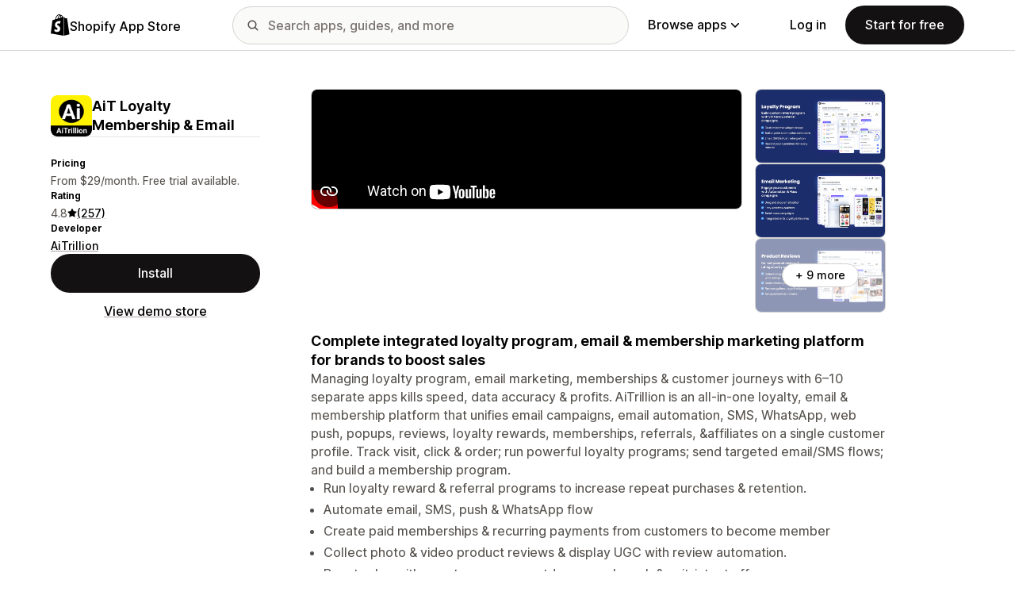

--- FILE ---
content_type: text/html; charset=utf-8
request_url: https://www.youtube-nocookie.com/embed/Cl_JPmGnqIo?enablejsapi=1&modestbranding=1&origin=https%3A%2F%2Fapps.shopify.com&rel=0
body_size: 48600
content:
<!DOCTYPE html><html lang="en" dir="ltr" data-cast-api-enabled="true"><head><meta name="viewport" content="width=device-width, initial-scale=1"><script nonce="cOljST27zNpZAXesDPqedQ">if ('undefined' == typeof Symbol || 'undefined' == typeof Symbol.iterator) {delete Array.prototype.entries;}</script><style name="www-roboto" nonce="E9WbOQiGRj5MwKheVpkHXQ">@font-face{font-family:'Roboto';font-style:normal;font-weight:400;font-stretch:100%;src:url(//fonts.gstatic.com/s/roboto/v48/KFO7CnqEu92Fr1ME7kSn66aGLdTylUAMa3GUBHMdazTgWw.woff2)format('woff2');unicode-range:U+0460-052F,U+1C80-1C8A,U+20B4,U+2DE0-2DFF,U+A640-A69F,U+FE2E-FE2F;}@font-face{font-family:'Roboto';font-style:normal;font-weight:400;font-stretch:100%;src:url(//fonts.gstatic.com/s/roboto/v48/KFO7CnqEu92Fr1ME7kSn66aGLdTylUAMa3iUBHMdazTgWw.woff2)format('woff2');unicode-range:U+0301,U+0400-045F,U+0490-0491,U+04B0-04B1,U+2116;}@font-face{font-family:'Roboto';font-style:normal;font-weight:400;font-stretch:100%;src:url(//fonts.gstatic.com/s/roboto/v48/KFO7CnqEu92Fr1ME7kSn66aGLdTylUAMa3CUBHMdazTgWw.woff2)format('woff2');unicode-range:U+1F00-1FFF;}@font-face{font-family:'Roboto';font-style:normal;font-weight:400;font-stretch:100%;src:url(//fonts.gstatic.com/s/roboto/v48/KFO7CnqEu92Fr1ME7kSn66aGLdTylUAMa3-UBHMdazTgWw.woff2)format('woff2');unicode-range:U+0370-0377,U+037A-037F,U+0384-038A,U+038C,U+038E-03A1,U+03A3-03FF;}@font-face{font-family:'Roboto';font-style:normal;font-weight:400;font-stretch:100%;src:url(//fonts.gstatic.com/s/roboto/v48/KFO7CnqEu92Fr1ME7kSn66aGLdTylUAMawCUBHMdazTgWw.woff2)format('woff2');unicode-range:U+0302-0303,U+0305,U+0307-0308,U+0310,U+0312,U+0315,U+031A,U+0326-0327,U+032C,U+032F-0330,U+0332-0333,U+0338,U+033A,U+0346,U+034D,U+0391-03A1,U+03A3-03A9,U+03B1-03C9,U+03D1,U+03D5-03D6,U+03F0-03F1,U+03F4-03F5,U+2016-2017,U+2034-2038,U+203C,U+2040,U+2043,U+2047,U+2050,U+2057,U+205F,U+2070-2071,U+2074-208E,U+2090-209C,U+20D0-20DC,U+20E1,U+20E5-20EF,U+2100-2112,U+2114-2115,U+2117-2121,U+2123-214F,U+2190,U+2192,U+2194-21AE,U+21B0-21E5,U+21F1-21F2,U+21F4-2211,U+2213-2214,U+2216-22FF,U+2308-230B,U+2310,U+2319,U+231C-2321,U+2336-237A,U+237C,U+2395,U+239B-23B7,U+23D0,U+23DC-23E1,U+2474-2475,U+25AF,U+25B3,U+25B7,U+25BD,U+25C1,U+25CA,U+25CC,U+25FB,U+266D-266F,U+27C0-27FF,U+2900-2AFF,U+2B0E-2B11,U+2B30-2B4C,U+2BFE,U+3030,U+FF5B,U+FF5D,U+1D400-1D7FF,U+1EE00-1EEFF;}@font-face{font-family:'Roboto';font-style:normal;font-weight:400;font-stretch:100%;src:url(//fonts.gstatic.com/s/roboto/v48/KFO7CnqEu92Fr1ME7kSn66aGLdTylUAMaxKUBHMdazTgWw.woff2)format('woff2');unicode-range:U+0001-000C,U+000E-001F,U+007F-009F,U+20DD-20E0,U+20E2-20E4,U+2150-218F,U+2190,U+2192,U+2194-2199,U+21AF,U+21E6-21F0,U+21F3,U+2218-2219,U+2299,U+22C4-22C6,U+2300-243F,U+2440-244A,U+2460-24FF,U+25A0-27BF,U+2800-28FF,U+2921-2922,U+2981,U+29BF,U+29EB,U+2B00-2BFF,U+4DC0-4DFF,U+FFF9-FFFB,U+10140-1018E,U+10190-1019C,U+101A0,U+101D0-101FD,U+102E0-102FB,U+10E60-10E7E,U+1D2C0-1D2D3,U+1D2E0-1D37F,U+1F000-1F0FF,U+1F100-1F1AD,U+1F1E6-1F1FF,U+1F30D-1F30F,U+1F315,U+1F31C,U+1F31E,U+1F320-1F32C,U+1F336,U+1F378,U+1F37D,U+1F382,U+1F393-1F39F,U+1F3A7-1F3A8,U+1F3AC-1F3AF,U+1F3C2,U+1F3C4-1F3C6,U+1F3CA-1F3CE,U+1F3D4-1F3E0,U+1F3ED,U+1F3F1-1F3F3,U+1F3F5-1F3F7,U+1F408,U+1F415,U+1F41F,U+1F426,U+1F43F,U+1F441-1F442,U+1F444,U+1F446-1F449,U+1F44C-1F44E,U+1F453,U+1F46A,U+1F47D,U+1F4A3,U+1F4B0,U+1F4B3,U+1F4B9,U+1F4BB,U+1F4BF,U+1F4C8-1F4CB,U+1F4D6,U+1F4DA,U+1F4DF,U+1F4E3-1F4E6,U+1F4EA-1F4ED,U+1F4F7,U+1F4F9-1F4FB,U+1F4FD-1F4FE,U+1F503,U+1F507-1F50B,U+1F50D,U+1F512-1F513,U+1F53E-1F54A,U+1F54F-1F5FA,U+1F610,U+1F650-1F67F,U+1F687,U+1F68D,U+1F691,U+1F694,U+1F698,U+1F6AD,U+1F6B2,U+1F6B9-1F6BA,U+1F6BC,U+1F6C6-1F6CF,U+1F6D3-1F6D7,U+1F6E0-1F6EA,U+1F6F0-1F6F3,U+1F6F7-1F6FC,U+1F700-1F7FF,U+1F800-1F80B,U+1F810-1F847,U+1F850-1F859,U+1F860-1F887,U+1F890-1F8AD,U+1F8B0-1F8BB,U+1F8C0-1F8C1,U+1F900-1F90B,U+1F93B,U+1F946,U+1F984,U+1F996,U+1F9E9,U+1FA00-1FA6F,U+1FA70-1FA7C,U+1FA80-1FA89,U+1FA8F-1FAC6,U+1FACE-1FADC,U+1FADF-1FAE9,U+1FAF0-1FAF8,U+1FB00-1FBFF;}@font-face{font-family:'Roboto';font-style:normal;font-weight:400;font-stretch:100%;src:url(//fonts.gstatic.com/s/roboto/v48/KFO7CnqEu92Fr1ME7kSn66aGLdTylUAMa3OUBHMdazTgWw.woff2)format('woff2');unicode-range:U+0102-0103,U+0110-0111,U+0128-0129,U+0168-0169,U+01A0-01A1,U+01AF-01B0,U+0300-0301,U+0303-0304,U+0308-0309,U+0323,U+0329,U+1EA0-1EF9,U+20AB;}@font-face{font-family:'Roboto';font-style:normal;font-weight:400;font-stretch:100%;src:url(//fonts.gstatic.com/s/roboto/v48/KFO7CnqEu92Fr1ME7kSn66aGLdTylUAMa3KUBHMdazTgWw.woff2)format('woff2');unicode-range:U+0100-02BA,U+02BD-02C5,U+02C7-02CC,U+02CE-02D7,U+02DD-02FF,U+0304,U+0308,U+0329,U+1D00-1DBF,U+1E00-1E9F,U+1EF2-1EFF,U+2020,U+20A0-20AB,U+20AD-20C0,U+2113,U+2C60-2C7F,U+A720-A7FF;}@font-face{font-family:'Roboto';font-style:normal;font-weight:400;font-stretch:100%;src:url(//fonts.gstatic.com/s/roboto/v48/KFO7CnqEu92Fr1ME7kSn66aGLdTylUAMa3yUBHMdazQ.woff2)format('woff2');unicode-range:U+0000-00FF,U+0131,U+0152-0153,U+02BB-02BC,U+02C6,U+02DA,U+02DC,U+0304,U+0308,U+0329,U+2000-206F,U+20AC,U+2122,U+2191,U+2193,U+2212,U+2215,U+FEFF,U+FFFD;}@font-face{font-family:'Roboto';font-style:normal;font-weight:500;font-stretch:100%;src:url(//fonts.gstatic.com/s/roboto/v48/KFO7CnqEu92Fr1ME7kSn66aGLdTylUAMa3GUBHMdazTgWw.woff2)format('woff2');unicode-range:U+0460-052F,U+1C80-1C8A,U+20B4,U+2DE0-2DFF,U+A640-A69F,U+FE2E-FE2F;}@font-face{font-family:'Roboto';font-style:normal;font-weight:500;font-stretch:100%;src:url(//fonts.gstatic.com/s/roboto/v48/KFO7CnqEu92Fr1ME7kSn66aGLdTylUAMa3iUBHMdazTgWw.woff2)format('woff2');unicode-range:U+0301,U+0400-045F,U+0490-0491,U+04B0-04B1,U+2116;}@font-face{font-family:'Roboto';font-style:normal;font-weight:500;font-stretch:100%;src:url(//fonts.gstatic.com/s/roboto/v48/KFO7CnqEu92Fr1ME7kSn66aGLdTylUAMa3CUBHMdazTgWw.woff2)format('woff2');unicode-range:U+1F00-1FFF;}@font-face{font-family:'Roboto';font-style:normal;font-weight:500;font-stretch:100%;src:url(//fonts.gstatic.com/s/roboto/v48/KFO7CnqEu92Fr1ME7kSn66aGLdTylUAMa3-UBHMdazTgWw.woff2)format('woff2');unicode-range:U+0370-0377,U+037A-037F,U+0384-038A,U+038C,U+038E-03A1,U+03A3-03FF;}@font-face{font-family:'Roboto';font-style:normal;font-weight:500;font-stretch:100%;src:url(//fonts.gstatic.com/s/roboto/v48/KFO7CnqEu92Fr1ME7kSn66aGLdTylUAMawCUBHMdazTgWw.woff2)format('woff2');unicode-range:U+0302-0303,U+0305,U+0307-0308,U+0310,U+0312,U+0315,U+031A,U+0326-0327,U+032C,U+032F-0330,U+0332-0333,U+0338,U+033A,U+0346,U+034D,U+0391-03A1,U+03A3-03A9,U+03B1-03C9,U+03D1,U+03D5-03D6,U+03F0-03F1,U+03F4-03F5,U+2016-2017,U+2034-2038,U+203C,U+2040,U+2043,U+2047,U+2050,U+2057,U+205F,U+2070-2071,U+2074-208E,U+2090-209C,U+20D0-20DC,U+20E1,U+20E5-20EF,U+2100-2112,U+2114-2115,U+2117-2121,U+2123-214F,U+2190,U+2192,U+2194-21AE,U+21B0-21E5,U+21F1-21F2,U+21F4-2211,U+2213-2214,U+2216-22FF,U+2308-230B,U+2310,U+2319,U+231C-2321,U+2336-237A,U+237C,U+2395,U+239B-23B7,U+23D0,U+23DC-23E1,U+2474-2475,U+25AF,U+25B3,U+25B7,U+25BD,U+25C1,U+25CA,U+25CC,U+25FB,U+266D-266F,U+27C0-27FF,U+2900-2AFF,U+2B0E-2B11,U+2B30-2B4C,U+2BFE,U+3030,U+FF5B,U+FF5D,U+1D400-1D7FF,U+1EE00-1EEFF;}@font-face{font-family:'Roboto';font-style:normal;font-weight:500;font-stretch:100%;src:url(//fonts.gstatic.com/s/roboto/v48/KFO7CnqEu92Fr1ME7kSn66aGLdTylUAMaxKUBHMdazTgWw.woff2)format('woff2');unicode-range:U+0001-000C,U+000E-001F,U+007F-009F,U+20DD-20E0,U+20E2-20E4,U+2150-218F,U+2190,U+2192,U+2194-2199,U+21AF,U+21E6-21F0,U+21F3,U+2218-2219,U+2299,U+22C4-22C6,U+2300-243F,U+2440-244A,U+2460-24FF,U+25A0-27BF,U+2800-28FF,U+2921-2922,U+2981,U+29BF,U+29EB,U+2B00-2BFF,U+4DC0-4DFF,U+FFF9-FFFB,U+10140-1018E,U+10190-1019C,U+101A0,U+101D0-101FD,U+102E0-102FB,U+10E60-10E7E,U+1D2C0-1D2D3,U+1D2E0-1D37F,U+1F000-1F0FF,U+1F100-1F1AD,U+1F1E6-1F1FF,U+1F30D-1F30F,U+1F315,U+1F31C,U+1F31E,U+1F320-1F32C,U+1F336,U+1F378,U+1F37D,U+1F382,U+1F393-1F39F,U+1F3A7-1F3A8,U+1F3AC-1F3AF,U+1F3C2,U+1F3C4-1F3C6,U+1F3CA-1F3CE,U+1F3D4-1F3E0,U+1F3ED,U+1F3F1-1F3F3,U+1F3F5-1F3F7,U+1F408,U+1F415,U+1F41F,U+1F426,U+1F43F,U+1F441-1F442,U+1F444,U+1F446-1F449,U+1F44C-1F44E,U+1F453,U+1F46A,U+1F47D,U+1F4A3,U+1F4B0,U+1F4B3,U+1F4B9,U+1F4BB,U+1F4BF,U+1F4C8-1F4CB,U+1F4D6,U+1F4DA,U+1F4DF,U+1F4E3-1F4E6,U+1F4EA-1F4ED,U+1F4F7,U+1F4F9-1F4FB,U+1F4FD-1F4FE,U+1F503,U+1F507-1F50B,U+1F50D,U+1F512-1F513,U+1F53E-1F54A,U+1F54F-1F5FA,U+1F610,U+1F650-1F67F,U+1F687,U+1F68D,U+1F691,U+1F694,U+1F698,U+1F6AD,U+1F6B2,U+1F6B9-1F6BA,U+1F6BC,U+1F6C6-1F6CF,U+1F6D3-1F6D7,U+1F6E0-1F6EA,U+1F6F0-1F6F3,U+1F6F7-1F6FC,U+1F700-1F7FF,U+1F800-1F80B,U+1F810-1F847,U+1F850-1F859,U+1F860-1F887,U+1F890-1F8AD,U+1F8B0-1F8BB,U+1F8C0-1F8C1,U+1F900-1F90B,U+1F93B,U+1F946,U+1F984,U+1F996,U+1F9E9,U+1FA00-1FA6F,U+1FA70-1FA7C,U+1FA80-1FA89,U+1FA8F-1FAC6,U+1FACE-1FADC,U+1FADF-1FAE9,U+1FAF0-1FAF8,U+1FB00-1FBFF;}@font-face{font-family:'Roboto';font-style:normal;font-weight:500;font-stretch:100%;src:url(//fonts.gstatic.com/s/roboto/v48/KFO7CnqEu92Fr1ME7kSn66aGLdTylUAMa3OUBHMdazTgWw.woff2)format('woff2');unicode-range:U+0102-0103,U+0110-0111,U+0128-0129,U+0168-0169,U+01A0-01A1,U+01AF-01B0,U+0300-0301,U+0303-0304,U+0308-0309,U+0323,U+0329,U+1EA0-1EF9,U+20AB;}@font-face{font-family:'Roboto';font-style:normal;font-weight:500;font-stretch:100%;src:url(//fonts.gstatic.com/s/roboto/v48/KFO7CnqEu92Fr1ME7kSn66aGLdTylUAMa3KUBHMdazTgWw.woff2)format('woff2');unicode-range:U+0100-02BA,U+02BD-02C5,U+02C7-02CC,U+02CE-02D7,U+02DD-02FF,U+0304,U+0308,U+0329,U+1D00-1DBF,U+1E00-1E9F,U+1EF2-1EFF,U+2020,U+20A0-20AB,U+20AD-20C0,U+2113,U+2C60-2C7F,U+A720-A7FF;}@font-face{font-family:'Roboto';font-style:normal;font-weight:500;font-stretch:100%;src:url(//fonts.gstatic.com/s/roboto/v48/KFO7CnqEu92Fr1ME7kSn66aGLdTylUAMa3yUBHMdazQ.woff2)format('woff2');unicode-range:U+0000-00FF,U+0131,U+0152-0153,U+02BB-02BC,U+02C6,U+02DA,U+02DC,U+0304,U+0308,U+0329,U+2000-206F,U+20AC,U+2122,U+2191,U+2193,U+2212,U+2215,U+FEFF,U+FFFD;}</style><script name="www-roboto" nonce="cOljST27zNpZAXesDPqedQ">if (document.fonts && document.fonts.load) {document.fonts.load("400 10pt Roboto", "E"); document.fonts.load("500 10pt Roboto", "E");}</script><link rel="stylesheet" href="/s/player/c9168c90/www-player.css" name="www-player" nonce="E9WbOQiGRj5MwKheVpkHXQ"><link rel="stylesheet" href="/s/embeds/7f51e957/embed_ui_css.css" name="embed-ui" nonce="E9WbOQiGRj5MwKheVpkHXQ"><style nonce="E9WbOQiGRj5MwKheVpkHXQ">html {overflow: hidden;}body {font: 12px Roboto, Arial, sans-serif; background-color: #000; color: #fff; height: 100%; width: 100%; overflow: hidden; position: absolute; margin: 0; padding: 0;}#player {width: 100%; height: 100%;}h1 {text-align: center; color: #fff;}h3 {margin-top: 6px; margin-bottom: 3px;}.player-unavailable {position: absolute; top: 0; left: 0; right: 0; bottom: 0; padding: 25px; font-size: 13px; background: url(/img/meh7.png) 50% 65% no-repeat;}.player-unavailable .message {text-align: left; margin: 0 -5px 15px; padding: 0 5px 14px; border-bottom: 1px solid #888; font-size: 19px; font-weight: normal;}.player-unavailable a {color: #167ac6; text-decoration: none;}</style><script nonce="cOljST27zNpZAXesDPqedQ">var ytcsi={gt:function(n){n=(n||"")+"data_";return ytcsi[n]||(ytcsi[n]={tick:{},info:{},gel:{preLoggedGelInfos:[]}})},now:window.performance&&window.performance.timing&&window.performance.now&&window.performance.timing.navigationStart?function(){return window.performance.timing.navigationStart+window.performance.now()}:function(){return(new Date).getTime()},tick:function(l,t,n){var ticks=ytcsi.gt(n).tick;var v=t||ytcsi.now();if(ticks[l]){ticks["_"+l]=ticks["_"+l]||[ticks[l]];ticks["_"+l].push(v)}ticks[l]=
v},info:function(k,v,n){ytcsi.gt(n).info[k]=v},infoGel:function(p,n){ytcsi.gt(n).gel.preLoggedGelInfos.push(p)},setStart:function(t,n){ytcsi.tick("_start",t,n)}};
(function(w,d){function isGecko(){if(!w.navigator)return false;try{if(w.navigator.userAgentData&&w.navigator.userAgentData.brands&&w.navigator.userAgentData.brands.length){var brands=w.navigator.userAgentData.brands;var i=0;for(;i<brands.length;i++)if(brands[i]&&brands[i].brand==="Firefox")return true;return false}}catch(e){setTimeout(function(){throw e;})}if(!w.navigator.userAgent)return false;var ua=w.navigator.userAgent;return ua.indexOf("Gecko")>0&&ua.toLowerCase().indexOf("webkit")<0&&ua.indexOf("Edge")<
0&&ua.indexOf("Trident")<0&&ua.indexOf("MSIE")<0}ytcsi.setStart(w.performance?w.performance.timing.responseStart:null);var isPrerender=(d.visibilityState||d.webkitVisibilityState)=="prerender";var vName=!d.visibilityState&&d.webkitVisibilityState?"webkitvisibilitychange":"visibilitychange";if(isPrerender){var startTick=function(){ytcsi.setStart();d.removeEventListener(vName,startTick)};d.addEventListener(vName,startTick,false)}if(d.addEventListener)d.addEventListener(vName,function(){ytcsi.tick("vc")},
false);if(isGecko()){var isHidden=(d.visibilityState||d.webkitVisibilityState)=="hidden";if(isHidden)ytcsi.tick("vc")}var slt=function(el,t){setTimeout(function(){var n=ytcsi.now();el.loadTime=n;if(el.slt)el.slt()},t)};w.__ytRIL=function(el){if(!el.getAttribute("data-thumb"))if(w.requestAnimationFrame)w.requestAnimationFrame(function(){slt(el,0)});else slt(el,16)}})(window,document);
</script><script nonce="cOljST27zNpZAXesDPqedQ">var ytcfg={d:function(){return window.yt&&yt.config_||ytcfg.data_||(ytcfg.data_={})},get:function(k,o){return k in ytcfg.d()?ytcfg.d()[k]:o},set:function(){var a=arguments;if(a.length>1)ytcfg.d()[a[0]]=a[1];else{var k;for(k in a[0])ytcfg.d()[k]=a[0][k]}}};
ytcfg.set({"CLIENT_CANARY_STATE":"none","DEVICE":"cbr\u003dChrome\u0026cbrand\u003dapple\u0026cbrver\u003d131.0.0.0\u0026ceng\u003dWebKit\u0026cengver\u003d537.36\u0026cos\u003dMacintosh\u0026cosver\u003d10_15_7\u0026cplatform\u003dDESKTOP","EVENT_ID":"ug13ac7JFpXflssP6sWk-Ac","EXPERIMENT_FLAGS":{"ab_det_apb_b":true,"ab_det_apm":true,"ab_det_el_h":true,"ab_det_em_inj":true,"ab_l_sig_st":true,"ab_l_sig_st_e":true,"action_companion_center_align_description":true,"allow_skip_networkless":true,"always_send_and_write":true,"att_web_record_metrics":true,"attmusi":true,"c3_enable_button_impression_logging":true,"c3_watch_page_component":true,"cancel_pending_navs":true,"clean_up_manual_attribution_header":true,"config_age_report_killswitch":true,"cow_optimize_idom_compat":true,"csi_on_gel":true,"delhi_mweb_colorful_sd":true,"delhi_mweb_colorful_sd_v2":true,"deprecate_pair_servlet_enabled":true,"desktop_sparkles_light_cta_button":true,"disable_cached_masthead_data":true,"disable_child_node_auto_formatted_strings":true,"disable_log_to_visitor_layer":true,"disable_pacf_logging_for_memory_limited_tv":true,"embeds_desktoff_nonmobile_eligible":true,"embeds_desktoff_nonmobile_enabled":true,"embeds_desktop_enable_volume_slider":true,"embeds_enable_eid_enforcement_for_youtube":true,"embeds_enable_info_panel_dismissal":true,"embeds_enable_pfp_always_unbranded":true,"embeds_muted_autoplay_sound_fix":true,"embeds_serve_es6_client":true,"embeds_web_nwl_disable_nocookie":true,"embeds_web_updated_shorts_definition_fix":true,"enable_active_view_display_ad_renderer_web_home":true,"enable_ad_disclosure_banner_a11y_fix":true,"enable_client_sli_logging":true,"enable_client_streamz_web":true,"enable_client_ve_spec":true,"enable_cloud_save_error_popup_after_retry":true,"enable_dai_sdf_h5_preroll":true,"enable_datasync_id_header_in_web_vss_pings":true,"enable_default_mono_cta_migration_web_client":true,"enable_docked_chat_messages":true,"enable_drop_shadow_experiment":true,"enable_entity_store_from_dependency_injection":true,"enable_inline_muted_playback_on_web_search":true,"enable_inline_muted_playback_on_web_search_for_vdc":true,"enable_inline_muted_playback_on_web_search_for_vdcb":true,"enable_is_extended_monitoring":true,"enable_is_mini_app_page_active_bugfix":true,"enable_logging_first_user_action_after_game_ready":true,"enable_ltc_param_fetch_from_innertube":true,"enable_masthead_mweb_padding_fix":true,"enable_menu_renderer_button_in_mweb_hclr":true,"enable_mini_app_command_handler_mweb_fix":true,"enable_mini_guide_downloads_item":true,"enable_mixed_direction_formatted_strings":true,"enable_mweb_keyboard_shortcuts":true,"enable_mweb_new_caption_language_picker":true,"enable_names_handles_account_switcher":true,"enable_network_request_logging_on_game_events":true,"enable_new_paid_product_placement":true,"enable_open_in_new_tab_icon_for_short_dr_for_desktop_search":true,"enable_open_yt_content":true,"enable_origin_query_parameter_bugfix":true,"enable_pause_ads_on_ytv_html5":true,"enable_payments_purchase_manager":true,"enable_pdp_icon_prefetch":true,"enable_pl_r_si_fa":true,"enable_place_pivot_url":true,"enable_pv_screen_modern_text":true,"enable_removing_navbar_title_on_hashtag_page_mweb":true,"enable_rta_manager":true,"enable_sdf_companion_h5":true,"enable_sdf_dai_h5_midroll":true,"enable_sdf_h5_endemic_mid_post_roll":true,"enable_sdf_on_h5_unplugged_vod_midroll":true,"enable_sdf_shorts_player_bytes_h5":true,"enable_sending_unwrapped_game_audio_as_serialized_metadata":true,"enable_sfv_effect_pivot_url":true,"enable_shorts_new_carousel":true,"enable_skip_ad_guidance_prompt":true,"enable_skippable_ads_for_unplugged_ad_pod":true,"enable_smearing_expansion_dai":true,"enable_time_out_messages":true,"enable_timeline_view_modern_transcript_fe":true,"enable_video_display_compact_button_group_for_desktop_search":true,"enable_web_delhi_icons":true,"enable_web_home_top_landscape_image_layout_level_click":true,"enable_web_tiered_gel":true,"enable_window_constrained_buy_flow_dialog":true,"enable_wiz_queue_effect_and_on_init_initial_runs":true,"enable_ypc_spinners":true,"enable_yt_ata_iframe_authuser":true,"export_networkless_options":true,"export_player_version_to_ytconfig":true,"fill_single_video_with_notify_to_lasr":true,"fix_ad_miniplayer_controls_rendering":true,"fix_ads_tracking_for_swf_config_deprecation_mweb":true,"h5_companion_enable_adcpn_macro_substitution_for_click_pings":true,"h5_inplayer_enable_adcpn_macro_substitution_for_click_pings":true,"h5_reset_cache_and_filter_before_update_masthead":true,"hide_channel_creation_title_for_mweb":true,"high_ccv_client_side_caching_h5":true,"html5_log_trigger_events_with_debug_data":true,"html5_ssdai_enable_media_end_cue_range":true,"idb_immediate_commit":true,"il_attach_cache_limit":true,"il_use_view_model_logging_context":true,"is_browser_support_for_webcam_streaming":true,"json_condensed_response":true,"kev_adb_pg":true,"kevlar_gel_error_routing":true,"kevlar_watch_cinematics":true,"live_chat_enable_controller_extraction":true,"live_chat_enable_rta_manager":true,"log_click_with_layer_from_element_in_command_handler":true,"mdx_enable_privacy_disclosure_ui":true,"mdx_load_cast_api_bootstrap_script":true,"medium_progress_bar_modification":true,"migrate_remaining_web_ad_badges_to_innertube":true,"mobile_account_menu_refresh":true,"mweb_account_linking_noapp":true,"mweb_after_render_to_scheduler":true,"mweb_allow_modern_search_suggest_behavior":true,"mweb_animated_actions":true,"mweb_app_upsell_button_direct_to_app":true,"mweb_c3_enable_adaptive_signals":true,"mweb_c3_library_page_enable_recent_shelf":true,"mweb_c3_remove_web_navigation_endpoint_data":true,"mweb_c3_use_canonical_from_player_response":true,"mweb_cinematic_watch":true,"mweb_command_handler":true,"mweb_delay_watch_initial_data":true,"mweb_disable_searchbar_scroll":true,"mweb_enable_click_to_play_pause":true,"mweb_enable_fine_scrubbing_for_recs":true,"mweb_enable_keto_batch_player_fullscreen":true,"mweb_enable_keto_batch_player_progress_bar":true,"mweb_enable_keto_batch_player_tooltips":true,"mweb_enable_lockup_view_model_for_ucp":true,"mweb_enable_mix_panel_title_metadata":true,"mweb_enable_more_drawer":true,"mweb_enable_optional_fullscreen_landscape_locking":true,"mweb_enable_overlay_touch_manager":true,"mweb_enable_premium_carve_out_fix":true,"mweb_enable_refresh_detection":true,"mweb_enable_search_imp":true,"mweb_enable_shorts_pivot_button":true,"mweb_enable_shorts_video_preload":true,"mweb_enable_skippables_on_jio_phone":true,"mweb_enable_two_line_title_on_shorts":true,"mweb_enable_varispeed_controller":true,"mweb_enable_watch_feed_infinite_scroll":true,"mweb_enable_wrapped_unplugged_pause_membership_dialog_renderer":true,"mweb_fix_monitor_visibility_after_render":true,"mweb_force_ios_fallback_to_native_control":true,"mweb_fp_auto_fullscreen":true,"mweb_fullscreen_controls":true,"mweb_fullscreen_controls_action_buttons":true,"mweb_fullscreen_watch_system":true,"mweb_home_reactive_shorts":true,"mweb_innertube_search_command":true,"mweb_lang_in_html":true,"mweb_like_button_synced_with_entities":true,"mweb_logo_use_home_page_ve":true,"mweb_native_control_in_faux_fullscreen_shared":true,"mweb_player_control_on_hover":true,"mweb_player_delhi_dtts":true,"mweb_player_settings_use_bottom_sheet":true,"mweb_player_show_previous_next_buttons_in_playlist":true,"mweb_player_skip_no_op_state_changes":true,"mweb_player_user_select_none":true,"mweb_playlist_engagement_panel":true,"mweb_progress_bar_seek_on_mouse_click":true,"mweb_pull_2_full":true,"mweb_pull_2_full_enable_touch_handlers":true,"mweb_schedule_warm_watch_response":true,"mweb_searchbox_legacy_navigation":true,"mweb_see_fewer_shorts":true,"mweb_shorts_comments_panel_id_change":true,"mweb_shorts_early_continuation":true,"mweb_show_ios_smart_banner":true,"mweb_show_sign_in_button_from_header":true,"mweb_use_server_url_on_startup":true,"mweb_watch_captions_enable_auto_translate":true,"mweb_watch_captions_set_default_size":true,"mweb_watch_stop_scheduler_on_player_response":true,"mweb_watchfeed_big_thumbnails":true,"mweb_yt_searchbox":true,"networkless_logging":true,"no_client_ve_attach_unless_shown":true,"pageid_as_header_web":true,"playback_settings_use_switch_menu":true,"player_controls_autonav_fix":true,"player_controls_skip_double_signal_update":true,"player_controls_volume_controls_use_player_props":true,"polymer_bad_build_labels":true,"polymer_verifiy_app_state":true,"qoe_send_and_write":true,"remove_chevron_from_ad_disclosure_banner_h5":true,"remove_masthead_channel_banner_on_refresh":true,"remove_slot_id_exited_trigger_for_dai_in_player_slot_expire":true,"replace_client_url_parsing_with_server_signal":true,"service_worker_enabled":true,"service_worker_push_enabled":true,"service_worker_push_home_page_prompt":true,"service_worker_push_watch_page_prompt":true,"shell_load_gcf":true,"shorten_initial_gel_batch_timeout":true,"should_use_yt_voice_endpoint_in_kaios":true,"smarter_ve_dedupping":true,"speedmaster_no_seek":true,"stop_handling_click_for_non_rendering_overlay_layout":true,"suppress_error_204_logging":true,"synced_panel_scrolling_controller":true,"use_event_time_ms_header":true,"use_fifo_for_networkless":true,"use_request_time_ms_header":true,"use_session_based_sampling":true,"use_thumbnail_overlay_time_status_renderer_for_live_badge":true,"vss_final_ping_send_and_write":true,"vss_playback_use_send_and_write":true,"web_adaptive_repeat_ase":true,"web_always_load_chat_support":true,"web_animated_like":true,"web_api_url":true,"web_attributed_string_deep_equal_bugfix":true,"web_autonav_allow_off_by_default":true,"web_button_vm_refactor_disabled":true,"web_c3_log_app_init_finish":true,"web_csi_action_sampling_enabled":true,"web_dedupe_ve_grafting":true,"web_disable_backdrop_filter":true,"web_enable_ab_rsp_cl":true,"web_enable_course_icon_update":true,"web_enable_error_204":true,"web_fix_segmented_like_dislike_undefined":true,"web_gcf_hashes_innertube":true,"web_gel_timeout_cap":true,"web_metadata_carousel_elref_bugfix":true,"web_parent_target_for_sheets":true,"web_persist_server_autonav_state_on_client":true,"web_playback_associated_log_ctt":true,"web_playback_associated_ve":true,"web_prefetch_preload_video":true,"web_progress_bar_draggable":true,"web_resizable_advertiser_banner_on_masthead_safari_fix":true,"web_shorts_just_watched_on_channel_and_pivot_study":true,"web_shorts_just_watched_overlay":true,"web_update_panel_visibility_logging_fix":true,"web_video_attribute_view_model_a11y_fix":true,"web_watch_controls_state_signals":true,"web_wiz_attributed_string":true,"webfe_mweb_watch_microdata":true,"webfe_watch_shorts_canonical_url_fix":true,"webpo_exit_on_net_err":true,"wiz_diff_overwritable":true,"woffle_used_state_report":true,"wpo_gel_strz":true,"H5_async_logging_delay_ms":30000.0,"attention_logging_scroll_throttle":500.0,"autoplay_pause_by_lact_sampling_fraction":0.0,"cinematic_watch_effect_opacity":0.4,"log_window_onerror_fraction":0.1,"speedmaster_playback_rate":2.0,"tv_pacf_logging_sample_rate":0.01,"web_attention_logging_scroll_throttle":500.0,"web_load_prediction_threshold":0.1,"web_navigation_prediction_threshold":0.1,"web_pbj_log_warning_rate":0.0,"web_system_health_fraction":0.01,"ytidb_transaction_ended_event_rate_limit":0.02,"active_time_update_interval_ms":10000,"att_init_delay":500,"autoplay_pause_by_lact_sec":0,"botguard_async_snapshot_timeout_ms":3000,"check_navigator_accuracy_timeout_ms":0,"cinematic_watch_css_filter_blur_strength":40,"cinematic_watch_fade_out_duration":500,"close_webview_delay_ms":100,"cloud_save_game_data_rate_limit_ms":3000,"compression_disable_point":10,"custom_active_view_tos_timeout_ms":3600000,"embeds_widget_poll_interval_ms":0,"gel_min_batch_size":3,"gel_queue_timeout_max_ms":60000,"get_async_timeout_ms":60000,"hide_cta_for_home_web_video_ads_animate_in_time":2,"html5_byterate_soft_cap":0,"initial_gel_batch_timeout":2000,"max_body_size_to_compress":500000,"max_prefetch_window_sec_for_livestream_optimization":10,"min_prefetch_offset_sec_for_livestream_optimization":20,"mini_app_container_iframe_src_update_delay_ms":0,"multiple_preview_news_duration_time":11000,"mweb_c3_toast_duration_ms":5000,"mweb_deep_link_fallback_timeout_ms":10000,"mweb_delay_response_received_actions":100,"mweb_fp_dpad_rate_limit_ms":0,"mweb_fp_dpad_watch_title_clamp_lines":0,"mweb_history_manager_cache_size":100,"mweb_ios_fullscreen_playback_transition_delay_ms":500,"mweb_ios_fullscreen_system_pause_epilson_ms":0,"mweb_override_response_store_expiration_ms":0,"mweb_shorts_early_continuation_trigger_threshold":4,"mweb_w2w_max_age_seconds":0,"mweb_watch_captions_default_size":2,"neon_dark_launch_gradient_count":0,"network_polling_interval":30000,"play_click_interval_ms":30000,"play_ping_interval_ms":10000,"prefetch_comments_ms_after_video":0,"send_config_hash_timer":0,"service_worker_push_logged_out_prompt_watches":-1,"service_worker_push_prompt_cap":-1,"service_worker_push_prompt_delay_microseconds":3888000000000,"slow_compressions_before_abandon_count":4,"speedmaster_cancellation_movement_dp":10,"speedmaster_touch_activation_ms":500,"web_attention_logging_throttle":500,"web_foreground_heartbeat_interval_ms":28000,"web_gel_debounce_ms":10000,"web_logging_max_batch":100,"web_max_tracing_events":50,"web_tracing_session_replay":0,"wil_icon_max_concurrent_fetches":9999,"ytidb_remake_db_retries":3,"ytidb_reopen_db_retries":3,"WebClientReleaseProcessCritical__youtube_embeds_client_version_override":"","WebClientReleaseProcessCritical__youtube_embeds_web_client_version_override":"","WebClientReleaseProcessCritical__youtube_mweb_client_version_override":"","debug_forced_internalcountrycode":"","embeds_web_synth_ch_headers_banned_urls_regex":"","enable_web_media_service":"DISABLED","il_payload_scraping":"","live_chat_unicode_emoji_json_url":"https://www.gstatic.com/youtube/img/emojis/emojis-svg-9.json","mweb_deep_link_feature_tag_suffix":"11268432","mweb_enable_shorts_innertube_player_prefetch_trigger":"NONE","mweb_fp_dpad":"home,search,browse,channel,create_channel,experiments,settings,trending,oops,404,paid_memberships,sponsorship,premium,shorts","mweb_fp_dpad_linear_navigation":"","mweb_fp_dpad_linear_navigation_visitor":"","mweb_fp_dpad_visitor":"","mweb_preload_video_by_player_vars":"","place_pivot_triggering_container_alternate":"","place_pivot_triggering_counterfactual_container_alternate":"","service_worker_push_force_notification_prompt_tag":"1","service_worker_scope":"/","suggest_exp_str":"","web_client_version_override":"","kevlar_command_handler_command_banlist":[],"mini_app_ids_without_game_ready":["UgkxHHtsak1SC8mRGHMZewc4HzeAY3yhPPmJ","Ugkx7OgzFqE6z_5Mtf4YsotGfQNII1DF_RBm"],"web_op_signal_type_banlist":[],"web_tracing_enabled_spans":["event","command"]},"GAPI_HINT_PARAMS":"m;/_/scs/abc-static/_/js/k\u003dgapi.gapi.en.FZb77tO2YW4.O/d\u003d1/rs\u003dAHpOoo8lqavmo6ayfVxZovyDiP6g3TOVSQ/m\u003d__features__","GAPI_HOST":"https://apis.google.com","GAPI_LOCALE":"en_US","GL":"US","HL":"en","HTML_DIR":"ltr","HTML_LANG":"en","INNERTUBE_API_KEY":"AIzaSyAO_FJ2SlqU8Q4STEHLGCilw_Y9_11qcW8","INNERTUBE_API_VERSION":"v1","INNERTUBE_CLIENT_NAME":"WEB_EMBEDDED_PLAYER","INNERTUBE_CLIENT_VERSION":"2.20260122.10.00","INNERTUBE_CONTEXT":{"client":{"hl":"en","gl":"US","remoteHost":"18.117.241.80","deviceMake":"Apple","deviceModel":"","visitorData":"Cgs2bGFIMFJFTTNNbyi6m9zLBjIKCgJVUxIEGgAgLg%3D%3D","userAgent":"Mozilla/5.0 (Macintosh; Intel Mac OS X 10_15_7) AppleWebKit/537.36 (KHTML, like Gecko) Chrome/131.0.0.0 Safari/537.36; ClaudeBot/1.0; +claudebot@anthropic.com),gzip(gfe)","clientName":"WEB_EMBEDDED_PLAYER","clientVersion":"2.20260122.10.00","osName":"Macintosh","osVersion":"10_15_7","originalUrl":"https://www.youtube-nocookie.com/embed/Cl_JPmGnqIo?enablejsapi\u003d1\u0026modestbranding\u003d1\u0026origin\u003dhttps%3A%2F%2Fapps.shopify.com\u0026rel\u003d0","platform":"DESKTOP","clientFormFactor":"UNKNOWN_FORM_FACTOR","configInfo":{"appInstallData":"[base64]"},"browserName":"Chrome","browserVersion":"131.0.0.0","acceptHeader":"text/html,application/xhtml+xml,application/xml;q\u003d0.9,image/webp,image/apng,*/*;q\u003d0.8,application/signed-exchange;v\u003db3;q\u003d0.9","deviceExperimentId":"ChxOelU1T1RVMU56azVNRFl6TnpFNE9UQTROZz09ELqb3MsGGLqb3MsG","rolloutToken":"CPODg8_d0uCfqQEQvKDk6c2okgMYvKDk6c2okgM%3D"},"user":{"lockedSafetyMode":false},"request":{"useSsl":true},"clickTracking":{"clickTrackingParams":"IhMIzo7k6c2okgMVla9lAx3qIgl/"},"thirdParty":{"embeddedPlayerContext":{"embeddedPlayerEncryptedContext":"[base64]","ancestorOriginsSupported":false}}},"INNERTUBE_CONTEXT_CLIENT_NAME":56,"INNERTUBE_CONTEXT_CLIENT_VERSION":"2.20260122.10.00","INNERTUBE_CONTEXT_GL":"US","INNERTUBE_CONTEXT_HL":"en","LATEST_ECATCHER_SERVICE_TRACKING_PARAMS":{"client.name":"WEB_EMBEDDED_PLAYER","client.jsfeat":"2021"},"LOGGED_IN":false,"PAGE_BUILD_LABEL":"youtube.embeds.web_20260122_10_RC00","PAGE_CL":859848483,"SERVER_NAME":"WebFE","VISITOR_DATA":"Cgs2bGFIMFJFTTNNbyi6m9zLBjIKCgJVUxIEGgAgLg%3D%3D","WEB_PLAYER_CONTEXT_CONFIGS":{"WEB_PLAYER_CONTEXT_CONFIG_ID_EMBEDDED_PLAYER":{"rootElementId":"movie_player","jsUrl":"/s/player/c9168c90/player_embed.vflset/en_US/base.js","cssUrl":"/s/player/c9168c90/www-player.css","contextId":"WEB_PLAYER_CONTEXT_CONFIG_ID_EMBEDDED_PLAYER","eventLabel":"embedded","contentRegion":"US","hl":"en_US","hostLanguage":"en","innertubeApiKey":"AIzaSyAO_FJ2SlqU8Q4STEHLGCilw_Y9_11qcW8","innertubeApiVersion":"v1","innertubeContextClientVersion":"2.20260122.10.00","disableRelatedVideos":true,"device":{"brand":"apple","model":"","browser":"Chrome","browserVersion":"131.0.0.0","os":"Macintosh","osVersion":"10_15_7","platform":"DESKTOP","interfaceName":"WEB_EMBEDDED_PLAYER","interfaceVersion":"2.20260122.10.00"},"serializedExperimentIds":"24004644,51010235,51063643,51098299,51204329,51222973,51340662,51349914,51353393,51366423,51389629,51404808,51404810,51425032,51490331,51500051,51502939,51505436,51530495,51534669,51560386,51564352,51565115,51566373,51578632,51583566,51583821,51585555,51586118,51605258,51605395,51609829,51611457,51615066,51620867,51621065,51622844,51624036,51631301,51632249,51637029,51638932,51648336,51656216,51672162,51681662,51683502,51684301,51684306,51691028,51691589,51693510,51693994,51696107,51696619,51697032,51700777,51705183,51711227,51712601,51713237,51714463,51715040,51719411,51719628,51729218,51732102,51735449,51738919,51740147,51740332,51742479,51742829,51742877,51744563,51747795,51754304","serializedExperimentFlags":"H5_async_logging_delay_ms\u003d30000.0\u0026PlayerWeb__h5_enable_advisory_rating_restrictions\u003dtrue\u0026a11y_h5_associate_survey_question\u003dtrue\u0026ab_det_apb_b\u003dtrue\u0026ab_det_apm\u003dtrue\u0026ab_det_el_h\u003dtrue\u0026ab_det_em_inj\u003dtrue\u0026ab_l_sig_st\u003dtrue\u0026ab_l_sig_st_e\u003dtrue\u0026action_companion_center_align_description\u003dtrue\u0026ad_pod_disable_companion_persist_ads_quality\u003dtrue\u0026add_stmp_logs_for_voice_boost\u003dtrue\u0026allow_autohide_on_paused_videos\u003dtrue\u0026allow_drm_override\u003dtrue\u0026allow_live_autoplay\u003dtrue\u0026allow_poltergust_autoplay\u003dtrue\u0026allow_skip_networkless\u003dtrue\u0026allow_vp9_1080p_mq_enc\u003dtrue\u0026always_cache_redirect_endpoint\u003dtrue\u0026always_send_and_write\u003dtrue\u0026annotation_module_vast_cards_load_logging_fraction\u003d1.0\u0026assign_drm_family_by_format\u003dtrue\u0026att_web_record_metrics\u003dtrue\u0026attention_logging_scroll_throttle\u003d500.0\u0026attmusi\u003dtrue\u0026autoplay_time\u003d10000\u0026autoplay_time_for_fullscreen\u003d-1\u0026autoplay_time_for_music_content\u003d-1\u0026bg_vm_reinit_threshold\u003d7200000\u0026blocked_packages_for_sps\u003d[]\u0026botguard_async_snapshot_timeout_ms\u003d3000\u0026captions_url_add_ei\u003dtrue\u0026check_navigator_accuracy_timeout_ms\u003d0\u0026clean_up_manual_attribution_header\u003dtrue\u0026compression_disable_point\u003d10\u0026cow_optimize_idom_compat\u003dtrue\u0026csi_on_gel\u003dtrue\u0026custom_active_view_tos_timeout_ms\u003d3600000\u0026dash_manifest_version\u003d5\u0026debug_bandaid_hostname\u003d\u0026debug_bandaid_port\u003d0\u0026debug_sherlog_username\u003d\u0026delhi_fast_follow_autonav_toggle\u003dtrue\u0026delhi_modern_player_default_thumbnail_percentage\u003d0.0\u0026delhi_modern_player_faster_autohide_delay_ms\u003d2000\u0026delhi_modern_player_pause_thumbnail_percentage\u003d0.6\u0026delhi_modern_web_player_blending_mode\u003d\u0026delhi_modern_web_player_disable_frosted_glass\u003dtrue\u0026delhi_modern_web_player_horizontal_volume_controls\u003dtrue\u0026delhi_modern_web_player_lhs_volume_controls\u003dtrue\u0026delhi_modern_web_player_responsive_compact_controls_threshold\u003d0\u0026deprecate_22\u003dtrue\u0026deprecate_delay_ping\u003dtrue\u0026deprecate_pair_servlet_enabled\u003dtrue\u0026desktop_sparkles_light_cta_button\u003dtrue\u0026disable_av1_setting\u003dtrue\u0026disable_branding_context\u003dtrue\u0026disable_cached_masthead_data\u003dtrue\u0026disable_channel_id_check_for_suspended_channels\u003dtrue\u0026disable_child_node_auto_formatted_strings\u003dtrue\u0026disable_lifa_for_supex_users\u003dtrue\u0026disable_log_to_visitor_layer\u003dtrue\u0026disable_mdx_connection_in_mdx_module_for_music_web\u003dtrue\u0026disable_pacf_logging_for_memory_limited_tv\u003dtrue\u0026disable_reduced_fullscreen_autoplay_countdown_for_minors\u003dtrue\u0026disable_reel_item_watch_format_filtering\u003dtrue\u0026disable_threegpp_progressive_formats\u003dtrue\u0026disable_touch_events_on_skip_button\u003dtrue\u0026edge_encryption_fill_primary_key_version\u003dtrue\u0026embeds_desktop_enable_volume_slider\u003dtrue\u0026embeds_enable_info_panel_dismissal\u003dtrue\u0026embeds_enable_move_set_center_crop_to_public\u003dtrue\u0026embeds_enable_per_video_embed_config\u003dtrue\u0026embeds_enable_pfp_always_unbranded\u003dtrue\u0026embeds_web_lite_mode\u003d1\u0026embeds_web_nwl_disable_nocookie\u003dtrue\u0026embeds_web_synth_ch_headers_banned_urls_regex\u003d\u0026enable_active_view_display_ad_renderer_web_home\u003dtrue\u0026enable_active_view_lr_shorts_video\u003dtrue\u0026enable_active_view_web_shorts_video\u003dtrue\u0026enable_ad_cpn_macro_substitution_for_click_pings\u003dtrue\u0026enable_ad_disclosure_banner_a11y_fix\u003dtrue\u0026enable_antiscraping_web_player_expired\u003dtrue\u0026enable_app_promo_endcap_eml_on_tablet\u003dtrue\u0026enable_batched_cross_device_pings_in_gel_fanout\u003dtrue\u0026enable_cast_for_web_unplugged\u003dtrue\u0026enable_cast_on_music_web\u003dtrue\u0026enable_cipher_for_manifest_urls\u003dtrue\u0026enable_cleanup_masthead_autoplay_hack_fix\u003dtrue\u0026enable_client_page_id_header_for_first_party_pings\u003dtrue\u0026enable_client_sli_logging\u003dtrue\u0026enable_client_ve_spec\u003dtrue\u0026enable_cta_banner_on_unplugged_lr\u003dtrue\u0026enable_custom_playhead_parsing\u003dtrue\u0026enable_dai_sdf_h5_preroll\u003dtrue\u0026enable_datasync_id_header_in_web_vss_pings\u003dtrue\u0026enable_default_mono_cta_migration_web_client\u003dtrue\u0026enable_dsa_ad_badge_for_action_endcap_on_android\u003dtrue\u0026enable_dsa_ad_badge_for_action_endcap_on_ios\u003dtrue\u0026enable_entity_store_from_dependency_injection\u003dtrue\u0026enable_error_corrections_infocard_web_client\u003dtrue\u0026enable_error_corrections_infocards_icon_web\u003dtrue\u0026enable_get_reminder_button_on_web\u003dtrue\u0026enable_inline_muted_playback_on_web_search\u003dtrue\u0026enable_inline_muted_playback_on_web_search_for_vdc\u003dtrue\u0026enable_inline_muted_playback_on_web_search_for_vdcb\u003dtrue\u0026enable_is_extended_monitoring\u003dtrue\u0026enable_kabuki_comments_on_shorts\u003ddisabled\u0026enable_ltc_param_fetch_from_innertube\u003dtrue\u0026enable_mixed_direction_formatted_strings\u003dtrue\u0026enable_modern_skip_button_on_web\u003dtrue\u0026enable_mweb_keyboard_shortcuts\u003dtrue\u0026enable_new_paid_product_placement\u003dtrue\u0026enable_open_in_new_tab_icon_for_short_dr_for_desktop_search\u003dtrue\u0026enable_out_of_stock_text_all_surfaces\u003dtrue\u0026enable_paid_content_overlay_bugfix\u003dtrue\u0026enable_pause_ads_on_ytv_html5\u003dtrue\u0026enable_pl_r_si_fa\u003dtrue\u0026enable_policy_based_hqa_filter_in_watch_server\u003dtrue\u0026enable_progres_commands_lr_feeds\u003dtrue\u0026enable_publishing_region_param_in_sus\u003dtrue\u0026enable_pv_screen_modern_text\u003dtrue\u0026enable_rpr_token_on_ltl_lookup\u003dtrue\u0026enable_sdf_companion_h5\u003dtrue\u0026enable_sdf_dai_h5_midroll\u003dtrue\u0026enable_sdf_h5_endemic_mid_post_roll\u003dtrue\u0026enable_sdf_on_h5_unplugged_vod_midroll\u003dtrue\u0026enable_sdf_shorts_player_bytes_h5\u003dtrue\u0026enable_server_driven_abr\u003dtrue\u0026enable_server_driven_abr_for_backgroundable\u003dtrue\u0026enable_server_driven_abr_url_generation\u003dtrue\u0026enable_server_driven_readahead\u003dtrue\u0026enable_skip_ad_guidance_prompt\u003dtrue\u0026enable_skip_to_next_messaging\u003dtrue\u0026enable_skippable_ads_for_unplugged_ad_pod\u003dtrue\u0026enable_smart_skip_player_controls_shown_on_web\u003dtrue\u0026enable_smart_skip_player_controls_shown_on_web_increased_triggering_sensitivity\u003dtrue\u0026enable_smart_skip_speedmaster_on_web\u003dtrue\u0026enable_smearing_expansion_dai\u003dtrue\u0026enable_split_screen_ad_baseline_experience_endemic_live_h5\u003dtrue\u0026enable_to_call_playready_backend_directly\u003dtrue\u0026enable_unified_action_endcap_on_web\u003dtrue\u0026enable_video_display_compact_button_group_for_desktop_search\u003dtrue\u0026enable_voice_boost_feature\u003dtrue\u0026enable_vp9_appletv5_on_server\u003dtrue\u0026enable_watch_server_rejected_formats_logging\u003dtrue\u0026enable_web_delhi_icons\u003dtrue\u0026enable_web_home_top_landscape_image_layout_level_click\u003dtrue\u0026enable_web_media_session_metadata_fix\u003dtrue\u0026enable_web_premium_varispeed_upsell\u003dtrue\u0026enable_web_tiered_gel\u003dtrue\u0026enable_wiz_queue_effect_and_on_init_initial_runs\u003dtrue\u0026enable_yt_ata_iframe_authuser\u003dtrue\u0026enable_ytv_csdai_vp9\u003dtrue\u0026export_networkless_options\u003dtrue\u0026export_player_version_to_ytconfig\u003dtrue\u0026fill_live_request_config_in_ustreamer_config\u003dtrue\u0026fill_single_video_with_notify_to_lasr\u003dtrue\u0026filter_vb_without_non_vb_equivalents\u003dtrue\u0026filter_vp9_for_live_dai\u003dtrue\u0026fix_ad_miniplayer_controls_rendering\u003dtrue\u0026fix_ads_tracking_for_swf_config_deprecation_mweb\u003dtrue\u0026fix_h5_toggle_button_a11y\u003dtrue\u0026fix_survey_color_contrast_on_destop\u003dtrue\u0026fix_toggle_button_role_for_ad_components\u003dtrue\u0026fresca_polling_delay_override\u003d0\u0026gab_return_sabr_ssdai_config\u003dtrue\u0026gel_min_batch_size\u003d3\u0026gel_queue_timeout_max_ms\u003d60000\u0026gvi_channel_client_screen\u003dtrue\u0026h5_companion_enable_adcpn_macro_substitution_for_click_pings\u003dtrue\u0026h5_enable_ad_mbs\u003dtrue\u0026h5_inplayer_enable_adcpn_macro_substitution_for_click_pings\u003dtrue\u0026h5_reset_cache_and_filter_before_update_masthead\u003dtrue\u0026heatseeker_decoration_threshold\u003d0.0\u0026hfr_dropped_framerate_fallback_threshold\u003d0\u0026hide_cta_for_home_web_video_ads_animate_in_time\u003d2\u0026high_ccv_client_side_caching_h5\u003dtrue\u0026hls_use_new_codecs_string_api\u003dtrue\u0026html5_ad_timeout_ms\u003d0\u0026html5_adaptation_step_count\u003d0\u0026html5_ads_preroll_lock_timeout_delay_ms\u003d15000\u0026html5_allow_multiview_tile_preload\u003dtrue\u0026html5_allow_preloading_with_idle_only_network_for_sabr\u003dtrue\u0026html5_allow_video_keyframe_without_audio\u003dtrue\u0026html5_apply_constraints_in_client_for_sabr\u003dtrue\u0026html5_apply_min_failures\u003dtrue\u0026html5_apply_start_time_within_ads_for_ssdai_transitions\u003dtrue\u0026html5_atr_disable_force_fallback\u003dtrue\u0026html5_att_playback_timeout_ms\u003d30000\u0026html5_attach_num_random_bytes_to_bandaid\u003d0\u0026html5_attach_po_token_to_bandaid\u003dtrue\u0026html5_autonav_cap_idle_secs\u003d0\u0026html5_autonav_quality_cap\u003d720\u0026html5_autoplay_default_quality_cap\u003d0\u0026html5_auxiliary_estimate_weight\u003d0.0\u0026html5_av1_ordinal_cap\u003d0\u0026html5_bandaid_attach_content_po_token\u003dtrue\u0026html5_block_pip_safari_delay\u003d0\u0026html5_bypass_contention_secs\u003d0.0\u0026html5_byterate_soft_cap\u003d0\u0026html5_check_for_idle_network_interval_ms\u003d1000\u0026html5_chipset_soft_cap\u003d8192\u0026html5_clamp_invalid_seek_to_min_seekable_time\u003dtrue\u0026html5_consume_all_buffered_bytes_one_poll\u003dtrue\u0026html5_continuous_goodput_probe_interval_ms\u003d0\u0026html5_d6de4_cloud_project_number\u003d868618676952\u0026html5_d6de4_defer_timeout_ms\u003d0\u0026html5_debug_data_log_probability\u003d0.0\u0026html5_decode_to_texture_cap\u003dtrue\u0026html5_default_ad_gain\u003d0.5\u0026html5_default_av1_threshold\u003d0\u0026html5_default_quality_cap\u003d0\u0026html5_defer_fetch_att_ms\u003d0\u0026html5_delayed_retry_count\u003d1\u0026html5_delayed_retry_delay_ms\u003d5000\u0026html5_deprecate_adservice\u003dtrue\u0026html5_deprecate_manifestful_fallback\u003dtrue\u0026html5_deprecate_video_tag_pool\u003dtrue\u0026html5_desktop_vr180_allow_panning\u003dtrue\u0026html5_df_downgrade_thresh\u003d0.6\u0026html5_disable_client_autonav_cap_for_onesie\u003dtrue\u0026html5_disable_loop_range_for_shorts_ads\u003dtrue\u0026html5_disable_move_pssh_to_moov\u003dtrue\u0026html5_disable_non_contiguous\u003dtrue\u0026html5_disable_peak_shave_for_onesie\u003dtrue\u0026html5_disable_ustreamer_constraint_for_sabr\u003dtrue\u0026html5_disable_web_safari_dai\u003dtrue\u0026html5_displayed_frame_rate_downgrade_threshold\u003d45\u0026html5_drm_byterate_soft_cap\u003d0\u0026html5_drm_check_all_key_error_states\u003dtrue\u0026html5_drm_cpi_license_key\u003dtrue\u0026html5_drm_live_byterate_soft_cap\u003d0\u0026html5_early_media_for_sharper_shorts\u003dtrue\u0026html5_enable_ac3\u003dtrue\u0026html5_enable_audio_track_stickiness\u003dtrue\u0026html5_enable_audio_track_stickiness_phase_two\u003dtrue\u0026html5_enable_caption_changes_for_mosaic\u003dtrue\u0026html5_enable_composite_embargo\u003dtrue\u0026html5_enable_d6de4\u003dtrue\u0026html5_enable_d6de4_cold_start_and_error\u003dtrue\u0026html5_enable_d6de4_idle_priority_job\u003dtrue\u0026html5_enable_drc\u003dtrue\u0026html5_enable_drc_toggle_api\u003dtrue\u0026html5_enable_eac3\u003dtrue\u0026html5_enable_embedded_player_visibility_signals\u003dtrue\u0026html5_enable_oduc\u003dtrue\u0026html5_enable_sabr_format_selection\u003dtrue\u0026html5_enable_sabr_from_watch_server\u003dtrue\u0026html5_enable_sabr_host_fallback\u003dtrue\u0026html5_enable_sabr_vod_streaming_xhr\u003dtrue\u0026html5_enable_server_driven_request_cancellation\u003dtrue\u0026html5_enable_sps_retry_backoff_metadata_requests\u003dtrue\u0026html5_enable_ssdai_transition_with_only_enter_cuerange\u003dtrue\u0026html5_enable_triggering_cuepoint_for_slot\u003dtrue\u0026html5_enable_tvos_dash\u003dtrue\u0026html5_enable_tvos_encrypted_vp9\u003dtrue\u0026html5_enable_widevine_for_alc\u003dtrue\u0026html5_enable_widevine_for_fast_linear\u003dtrue\u0026html5_encourage_array_coalescing\u003dtrue\u0026html5_fill_default_mosaic_audio_track_id\u003dtrue\u0026html5_fix_multi_audio_offline_playback\u003dtrue\u0026html5_fixed_media_duration_for_request\u003d0\u0026html5_force_sabr_from_watch_server_for_dfss\u003dtrue\u0026html5_forward_click_tracking_params_on_reload\u003dtrue\u0026html5_gapless_ad_autoplay_on_video_to_ad_only\u003dtrue\u0026html5_gapless_ended_transition_buffer_ms\u003d200\u0026html5_gapless_handoff_close_end_long_rebuffer_cfl\u003dtrue\u0026html5_gapless_handoff_close_end_long_rebuffer_delay_ms\u003d0\u0026html5_gapless_loop_seek_offset_in_milli\u003d0\u0026html5_gapless_slow_seek_cfl\u003dtrue\u0026html5_gapless_slow_seek_delay_ms\u003d0\u0026html5_gapless_slow_start_delay_ms\u003d0\u0026html5_generate_content_po_token\u003dtrue\u0026html5_generate_session_po_token\u003dtrue\u0026html5_gl_fps_threshold\u003d0\u0026html5_hard_cap_max_vertical_resolution_for_shorts\u003d0\u0026html5_hdcp_probing_stream_url\u003d\u0026html5_head_miss_secs\u003d0.0\u0026html5_hfr_quality_cap\u003d0\u0026html5_high_res_logging_percent\u003d1.0\u0026html5_hopeless_secs\u003d0\u0026html5_huli_ssdai_use_playback_state\u003dtrue\u0026html5_idle_rate_limit_ms\u003d0\u0026html5_ignore_sabrseek_during_adskip\u003dtrue\u0026html5_innertube_heartbeats_for_fairplay\u003dtrue\u0026html5_innertube_heartbeats_for_playready\u003dtrue\u0026html5_innertube_heartbeats_for_widevine\u003dtrue\u0026html5_jumbo_mobile_subsegment_readahead_target\u003d3.0\u0026html5_jumbo_ull_nonstreaming_mffa_ms\u003d4000\u0026html5_jumbo_ull_subsegment_readahead_target\u003d1.3\u0026html5_kabuki_drm_live_51_default_off\u003dtrue\u0026html5_license_constraint_delay\u003d5000\u0026html5_live_abr_head_miss_fraction\u003d0.0\u0026html5_live_abr_repredict_fraction\u003d0.0\u0026html5_live_chunk_readahead_proxima_override\u003d0\u0026html5_live_low_latency_bandwidth_window\u003d0.0\u0026html5_live_normal_latency_bandwidth_window\u003d0.0\u0026html5_live_quality_cap\u003d0\u0026html5_live_ultra_low_latency_bandwidth_window\u003d0.0\u0026html5_liveness_drift_chunk_override\u003d0\u0026html5_liveness_drift_proxima_override\u003d0\u0026html5_log_audio_abr\u003dtrue\u0026html5_log_experiment_id_from_player_response_to_ctmp\u003d\u0026html5_log_first_ssdai_requests_killswitch\u003dtrue\u0026html5_log_rebuffer_events\u003d5\u0026html5_log_trigger_events_with_debug_data\u003dtrue\u0026html5_log_vss_extra_lr_cparams_freq\u003d\u0026html5_long_rebuffer_jiggle_cmt_delay_ms\u003d0\u0026html5_long_rebuffer_threshold_ms\u003d30000\u0026html5_manifestless_unplugged\u003dtrue\u0026html5_manifestless_vp9_otf\u003dtrue\u0026html5_max_buffer_health_for_downgrade_prop\u003d0.0\u0026html5_max_buffer_health_for_downgrade_secs\u003d0.0\u0026html5_max_byterate\u003d0\u0026html5_max_discontinuity_rewrite_count\u003d0\u0026html5_max_drift_per_track_secs\u003d0.0\u0026html5_max_headm_for_streaming_xhr\u003d0\u0026html5_max_live_dvr_window_plus_margin_secs\u003d46800.0\u0026html5_max_quality_sel_upgrade\u003d0\u0026html5_max_redirect_response_length\u003d8192\u0026html5_max_selectable_quality_ordinal\u003d0\u0026html5_max_vertical_resolution\u003d0\u0026html5_maximum_readahead_seconds\u003d0.0\u0026html5_media_fullscreen\u003dtrue\u0026html5_media_time_weight_prop\u003d0.0\u0026html5_min_failures_to_delay_retry\u003d3\u0026html5_min_media_duration_for_append_prop\u003d0.0\u0026html5_min_media_duration_for_cabr_slice\u003d0.01\u0026html5_min_playback_advance_for_steady_state_secs\u003d0\u0026html5_min_quality_ordinal\u003d0\u0026html5_min_readbehind_cap_secs\u003d60\u0026html5_min_readbehind_secs\u003d0\u0026html5_min_seconds_between_format_selections\u003d0.0\u0026html5_min_selectable_quality_ordinal\u003d0\u0026html5_min_startup_buffered_media_duration_for_live_secs\u003d0.0\u0026html5_min_startup_buffered_media_duration_secs\u003d1.2\u0026html5_min_startup_duration_live_secs\u003d0.25\u0026html5_min_underrun_buffered_pre_steady_state_ms\u003d0\u0026html5_min_upgrade_health_secs\u003d0.0\u0026html5_minimum_readahead_seconds\u003d0.0\u0026html5_mock_content_binding_for_session_token\u003d\u0026html5_move_disable_airplay\u003dtrue\u0026html5_no_placeholder_rollbacks\u003dtrue\u0026html5_non_onesie_attach_po_token\u003dtrue\u0026html5_offline_download_timeout_retry_limit\u003d4\u0026html5_offline_failure_retry_limit\u003d2\u0026html5_offline_playback_position_sync\u003dtrue\u0026html5_offline_prevent_redownload_downloaded_video\u003dtrue\u0026html5_onesie_audio_only_playback\u003dtrue\u0026html5_onesie_check_timeout\u003dtrue\u0026html5_onesie_defer_content_loader_ms\u003d0\u0026html5_onesie_live_ttl_secs\u003d8\u0026html5_onesie_prewarm_interval_ms\u003d0\u0026html5_onesie_prewarm_max_lact_ms\u003d0\u0026html5_onesie_redirector_timeout_ms\u003d0\u0026html5_onesie_send_streamer_context\u003dtrue\u0026html5_onesie_use_signed_onesie_ustreamer_config\u003dtrue\u0026html5_override_micro_discontinuities_threshold_ms\u003d-1\u0026html5_paced_poll_min_health_ms\u003d0\u0026html5_paced_poll_ms\u003d0\u0026html5_pause_on_nonforeground_platform_errors\u003dtrue\u0026html5_peak_shave\u003dtrue\u0026html5_perf_cap_override_sticky\u003dtrue\u0026html5_performance_cap_floor\u003d360\u0026html5_perserve_av1_perf_cap\u003dtrue\u0026html5_picture_in_picture_logging_onresize_ratio\u003d0.0\u0026html5_platform_max_buffer_health_oversend_duration_secs\u003d0.0\u0026html5_platform_minimum_readahead_seconds\u003d0.0\u0026html5_platform_whitelisted_for_frame_accurate_seeks\u003dtrue\u0026html5_player_att_initial_delay_ms\u003d3000\u0026html5_player_att_retry_delay_ms\u003d1500\u0026html5_player_autonav_logging\u003dtrue\u0026html5_player_dynamic_bottom_gradient\u003dtrue\u0026html5_player_min_build_cl\u003d-1\u0026html5_player_preload_ad_fix\u003dtrue\u0026html5_post_interrupt_readahead\u003d20\u0026html5_prefer_language_over_codec\u003dtrue\u0026html5_prefer_server_bwe3\u003dtrue\u0026html5_preload_before_initial_seek_with_sabr\u003dtrue\u0026html5_preload_wait_time_secs\u003d0.0\u0026html5_probe_primary_delay_base_ms\u003d0\u0026html5_process_all_encrypted_events\u003dtrue\u0026html5_publish_all_cuepoints\u003dtrue\u0026html5_qoe_proto_mock_length\u003d0\u0026html5_query_sw_secure_crypto_for_android\u003dtrue\u0026html5_random_playback_cap\u003d0\u0026html5_record_is_offline_on_playback_attempt_start\u003dtrue\u0026html5_record_ump_timing\u003dtrue\u0026html5_reload_by_kabuki_app\u003dtrue\u0026html5_remove_command_triggered_companions\u003dtrue\u0026html5_remove_not_servable_check_killswitch\u003dtrue\u0026html5_report_fatal_drm_restricted_error_killswitch\u003dtrue\u0026html5_report_slow_ads_as_error\u003dtrue\u0026html5_repredict_interval_ms\u003d0\u0026html5_request_only_hdr_or_sdr_keys\u003dtrue\u0026html5_request_size_max_kb\u003d0\u0026html5_request_size_min_kb\u003d0\u0026html5_reseek_after_time_jump_cfl\u003dtrue\u0026html5_reseek_after_time_jump_delay_ms\u003d0\u0026html5_reset_backoff_on_user_seek\u003dtrue\u0026html5_resource_bad_status_delay_scaling\u003d1.5\u0026html5_restrict_streaming_xhr_on_sqless_requests\u003dtrue\u0026html5_retry_downloads_for_expiration\u003dtrue\u0026html5_retry_on_drm_key_error\u003dtrue\u0026html5_retry_on_drm_unavailable\u003dtrue\u0026html5_retry_quota_exceeded_via_seek\u003dtrue\u0026html5_return_playback_if_already_preloaded\u003dtrue\u0026html5_sabr_enable_server_xtag_selection\u003dtrue\u0026html5_sabr_fetch_on_idle_network_preloaded_players\u003dtrue\u0026html5_sabr_force_max_network_interruption_duration_ms\u003d0\u0026html5_sabr_ignore_skipad_before_completion\u003dtrue\u0026html5_sabr_live_timing\u003dtrue\u0026html5_sabr_log_server_xtag_selection_onesie_mismatch\u003dtrue\u0026html5_sabr_min_media_bytes_factor_to_append_for_stream\u003d0.0\u0026html5_sabr_non_streaming_xhr_soft_cap\u003d0\u0026html5_sabr_non_streaming_xhr_vod_request_cancellation_timeout_ms\u003d0\u0026html5_sabr_report_partial_segment_estimated_duration\u003dtrue\u0026html5_sabr_report_request_cancellation_info\u003dtrue\u0026html5_sabr_request_limit_per_period\u003d20\u0026html5_sabr_request_limit_per_period_for_low_latency\u003d50\u0026html5_sabr_request_limit_per_period_for_ultra_low_latency\u003d20\u0026html5_sabr_request_on_constraint\u003dtrue\u0026html5_sabr_skip_client_audio_init_selection\u003dtrue\u0026html5_sabr_unused_bloat_size_bytes\u003d0\u0026html5_samsung_kant_limit_max_bitrate\u003d0\u0026html5_seek_jiggle_cmt_delay_ms\u003d8000\u0026html5_seek_new_elem_delay_ms\u003d12000\u0026html5_seek_new_elem_shorts_delay_ms\u003d2000\u0026html5_seek_new_media_element_shorts_reuse_cfl\u003dtrue\u0026html5_seek_new_media_element_shorts_reuse_delay_ms\u003d0\u0026html5_seek_new_media_source_shorts_reuse_cfl\u003dtrue\u0026html5_seek_new_media_source_shorts_reuse_delay_ms\u003d0\u0026html5_seek_set_cmt_delay_ms\u003d2000\u0026html5_seek_timeout_delay_ms\u003d20000\u0026html5_server_stitched_dai_decorated_url_retry_limit\u003d5\u0026html5_session_po_token_interval_time_ms\u003d900000\u0026html5_set_video_id_as_expected_content_binding\u003dtrue\u0026html5_shorts_gapless_ad_slow_start_cfl\u003dtrue\u0026html5_shorts_gapless_ad_slow_start_delay_ms\u003d0\u0026html5_shorts_gapless_next_buffer_in_seconds\u003d0\u0026html5_shorts_gapless_no_gllat\u003dtrue\u0026html5_shorts_gapless_slow_start_delay_ms\u003d0\u0026html5_show_drc_toggle\u003dtrue\u0026html5_simplified_backup_timeout_sabr_live\u003dtrue\u0026html5_skip_empty_po_token\u003dtrue\u0026html5_skip_slow_ad_delay_ms\u003d15000\u0026html5_slow_start_no_media_source_delay_ms\u003d0\u0026html5_slow_start_timeout_delay_ms\u003d20000\u0026html5_ssdai_enable_media_end_cue_range\u003dtrue\u0026html5_ssdai_enable_new_seek_logic\u003dtrue\u0026html5_ssdai_failure_retry_limit\u003d0\u0026html5_ssdai_log_missing_ad_config_reason\u003dtrue\u0026html5_stall_factor\u003d0.0\u0026html5_sticky_duration_mos\u003d0\u0026html5_store_xhr_headers_readable\u003dtrue\u0026html5_streaming_resilience\u003dtrue\u0026html5_streaming_xhr_time_based_consolidation_ms\u003d-1\u0026html5_subsegment_readahead_load_speed_check_interval\u003d0.5\u0026html5_subsegment_readahead_min_buffer_health_secs\u003d0.25\u0026html5_subsegment_readahead_min_buffer_health_secs_on_timeout\u003d0.1\u0026html5_subsegment_readahead_min_load_speed\u003d1.5\u0026html5_subsegment_readahead_seek_latency_fudge\u003d0.5\u0026html5_subsegment_readahead_target_buffer_health_secs\u003d0.5\u0026html5_subsegment_readahead_timeout_secs\u003d2.0\u0026html5_track_overshoot\u003dtrue\u0026html5_transfer_processing_logs_interval\u003d1000\u0026html5_trigger_loader_when_idle_network\u003dtrue\u0026html5_ugc_live_audio_51\u003dtrue\u0026html5_ugc_vod_audio_51\u003dtrue\u0026html5_unreported_seek_reseek_delay_ms\u003d0\u0026html5_update_time_on_seeked\u003dtrue\u0026html5_use_date_now_for_local_storage\u003dtrue\u0026html5_use_init_selected_audio\u003dtrue\u0026html5_use_jsonformatter_to_parse_player_response\u003dtrue\u0026html5_use_post_for_media\u003dtrue\u0026html5_use_shared_owl_instance\u003dtrue\u0026html5_use_ump\u003dtrue\u0026html5_use_ump_timing\u003dtrue\u0026html5_use_video_quality_cap_for_ustreamer_constraint\u003dtrue\u0026html5_use_video_transition_endpoint_heartbeat\u003dtrue\u0026html5_video_tbd_min_kb\u003d0\u0026html5_viewport_undersend_maximum\u003d0.0\u0026html5_volume_slider_tooltip\u003dtrue\u0026html5_wasm_initialization_delay_ms\u003d0.0\u0026html5_web_po_experiment_ids\u003d[]\u0026html5_web_po_request_key\u003d\u0026html5_web_po_token_disable_caching\u003dtrue\u0026html5_webpo_idle_priority_job\u003dtrue\u0026html5_webpo_kaios_defer_timeout_ms\u003d0\u0026html5_woffle_resume\u003dtrue\u0026html5_workaround_delay_trigger\u003dtrue\u0026idb_immediate_commit\u003dtrue\u0026ignore_overlapping_cue_points_on_endemic_live_html5\u003dtrue\u0026il_attach_cache_limit\u003dtrue\u0026il_payload_scraping\u003d\u0026il_use_view_model_logging_context\u003dtrue\u0026initial_gel_batch_timeout\u003d2000\u0026injected_license_handler_error_code\u003d0\u0026injected_license_handler_license_status\u003d0\u0026ios_and_android_fresca_polling_delay_override\u003d0\u0026itdrm_always_generate_media_keys\u003dtrue\u0026itdrm_always_use_widevine_sdk\u003dtrue\u0026itdrm_disable_external_key_rotation_system_ids\u003d[]\u0026itdrm_enable_revocation_reporting\u003dtrue\u0026itdrm_injected_license_service_error_code\u003d0\u0026itdrm_set_sabr_license_constraint\u003dtrue\u0026itdrm_use_fairplay_sdk\u003dtrue\u0026itdrm_use_widevine_sdk_for_premium_content\u003dtrue\u0026itdrm_use_widevine_sdk_only_for_sampled_dod\u003dtrue\u0026itdrm_widevine_hardened_vmp_mode\u003dlog\u0026json_condensed_response\u003dtrue\u0026kev_adb_pg\u003dtrue\u0026kevlar_command_handler_command_banlist\u003d[]\u0026kevlar_delhi_modern_web_endscreen_ideal_tile_width_percentage\u003d0.27\u0026kevlar_delhi_modern_web_endscreen_max_rows\u003d2\u0026kevlar_delhi_modern_web_endscreen_max_width\u003d500\u0026kevlar_delhi_modern_web_endscreen_min_width\u003d200\u0026kevlar_gel_error_routing\u003dtrue\u0026kevlar_miniplayer_expand_top\u003dtrue\u0026kevlar_miniplayer_play_pause_on_scrim\u003dtrue\u0026kevlar_playback_associated_queue\u003dtrue\u0026launch_license_service_all_ott_videos_automatic_fail_open\u003dtrue\u0026live_chat_enable_controller_extraction\u003dtrue\u0026live_chat_enable_rta_manager\u003dtrue\u0026live_chunk_readahead\u003d3\u0026log_click_with_layer_from_element_in_command_handler\u003dtrue\u0026log_window_onerror_fraction\u003d0.1\u0026manifestless_post_live\u003dtrue\u0026manifestless_post_live_ufph\u003dtrue\u0026max_body_size_to_compress\u003d500000\u0026max_cdfe_quality_ordinal\u003d0\u0026max_prefetch_window_sec_for_livestream_optimization\u003d10\u0026max_resolution_for_white_noise\u003d360\u0026mdx_enable_privacy_disclosure_ui\u003dtrue\u0026mdx_load_cast_api_bootstrap_script\u003dtrue\u0026migrate_remaining_web_ad_badges_to_innertube\u003dtrue\u0026min_prefetch_offset_sec_for_livestream_optimization\u003d20\u0026mta_drc_mutual_exclusion_removal\u003dtrue\u0026music_enable_shared_audio_tier_logic\u003dtrue\u0026mweb_account_linking_noapp\u003dtrue\u0026mweb_enable_click_to_play_pause\u003dtrue\u0026mweb_enable_fine_scrubbing_for_recs\u003dtrue\u0026mweb_enable_skippables_on_jio_phone\u003dtrue\u0026mweb_native_control_in_faux_fullscreen_shared\u003dtrue\u0026mweb_player_control_on_hover\u003dtrue\u0026mweb_progress_bar_seek_on_mouse_click\u003dtrue\u0026mweb_shorts_comments_panel_id_change\u003dtrue\u0026network_polling_interval\u003d30000\u0026networkless_logging\u003dtrue\u0026new_codecs_string_api_uses_legacy_style\u003dtrue\u0026no_client_ve_attach_unless_shown\u003dtrue\u0026no_drm_on_demand_with_cc_license\u003dtrue\u0026no_filler_video_for_ssa_playbacks\u003dtrue\u0026onesie_add_gfe_frontline_to_player_request\u003dtrue\u0026onesie_enable_override_headm\u003dtrue\u0026override_drm_required_playback_policy_channels\u003d[]\u0026pageid_as_header_web\u003dtrue\u0026player_ads_set_adformat_on_client\u003dtrue\u0026player_bootstrap_method\u003dtrue\u0026player_controls_volume_controls_use_player_props\u003dtrue\u0026player_destroy_old_version\u003dtrue\u0026player_enable_playback_playlist_change\u003dtrue\u0026player_new_info_card_format\u003dtrue\u0026player_underlay_min_player_width\u003d768.0\u0026player_underlay_video_width_fraction\u003d0.6\u0026player_web_canary_stage\u003d0\u0026playready_first_play_expiration\u003d-1\u0026podcasts_videostats_default_flush_interval_seconds\u003d0\u0026polymer_bad_build_labels\u003dtrue\u0026polymer_verifiy_app_state\u003dtrue\u0026populate_format_set_info_in_cdfe_formats\u003dtrue\u0026populate_head_minus_in_watch_server\u003dtrue\u0026preskip_button_style_ads_backend\u003d\u0026proxima_auto_threshold_max_network_interruption_duration_ms\u003d0\u0026proxima_auto_threshold_min_bandwidth_estimate_bytes_per_sec\u003d0\u0026qoe_nwl_downloads\u003dtrue\u0026qoe_send_and_write\u003dtrue\u0026quality_cap_for_inline_playback\u003d0\u0026quality_cap_for_inline_playback_ads\u003d0\u0026read_ahead_model_name\u003d\u0026refactor_mta_default_track_selection\u003dtrue\u0026reject_hidden_live_formats\u003dtrue\u0026reject_live_vp9_mq_clear_with_no_abr_ladder\u003dtrue\u0026remove_chevron_from_ad_disclosure_banner_h5\u003dtrue\u0026remove_masthead_channel_banner_on_refresh\u003dtrue\u0026remove_slot_id_exited_trigger_for_dai_in_player_slot_expire\u003dtrue\u0026replace_client_url_parsing_with_server_signal\u003dtrue\u0026replace_playability_retriever_in_watch\u003dtrue\u0026return_drm_product_unknown_for_clear_playbacks\u003dtrue\u0026sabr_enable_host_fallback\u003dtrue\u0026self_podding_header_string_template\u003dself_podding_interstitial_message\u0026self_podding_midroll_choice_string_template\u003dself_podding_midroll_choice\u0026send_config_hash_timer\u003d0\u0026serve_adaptive_fmts_for_live_streams\u003dtrue\u0026set_mock_id_as_expected_content_binding\u003d\u0026shell_load_gcf\u003dtrue\u0026shorten_initial_gel_batch_timeout\u003dtrue\u0026shorts_mode_to_player_api\u003dtrue\u0026simply_embedded_enable_botguard\u003dtrue\u0026slow_compressions_before_abandon_count\u003d4\u0026small_avatars_for_comments\u003dtrue\u0026smart_skip_web_player_bar_min_hover_length_milliseconds\u003d1000\u0026smarter_ve_dedupping\u003dtrue\u0026speedmaster_cancellation_movement_dp\u003d10\u0026speedmaster_playback_rate\u003d2.0\u0026speedmaster_touch_activation_ms\u003d500\u0026stop_handling_click_for_non_rendering_overlay_layout\u003dtrue\u0026streaming_data_emergency_itag_blacklist\u003d[]\u0026substitute_ad_cpn_macro_in_ssdai\u003dtrue\u0026suppress_error_204_logging\u003dtrue\u0026trim_adaptive_formats_signature_cipher_for_sabr_content\u003dtrue\u0026tv_pacf_logging_sample_rate\u003d0.01\u0026tvhtml5_unplugged_preload_cache_size\u003d5\u0026use_event_time_ms_header\u003dtrue\u0026use_fifo_for_networkless\u003dtrue\u0026use_generated_media_keys_in_fairplay_requests\u003dtrue\u0026use_inlined_player_rpc\u003dtrue\u0026use_new_codecs_string_api\u003dtrue\u0026use_request_time_ms_header\u003dtrue\u0026use_rta_for_player\u003dtrue\u0026use_session_based_sampling\u003dtrue\u0026use_simplified_remove_webm_rules\u003dtrue\u0026use_thumbnail_overlay_time_status_renderer_for_live_badge\u003dtrue\u0026use_video_playback_premium_signal\u003dtrue\u0026variable_buffer_timeout_ms\u003d0\u0026vp9_drm_live\u003dtrue\u0026vss_final_ping_send_and_write\u003dtrue\u0026vss_playback_use_send_and_write\u003dtrue\u0026web_api_url\u003dtrue\u0026web_attention_logging_scroll_throttle\u003d500.0\u0026web_attention_logging_throttle\u003d500\u0026web_button_vm_refactor_disabled\u003dtrue\u0026web_cinematic_watch_settings\u003dtrue\u0026web_client_version_override\u003d\u0026web_collect_offline_state\u003dtrue\u0026web_csi_action_sampling_enabled\u003dtrue\u0026web_dedupe_ve_grafting\u003dtrue\u0026web_enable_ab_rsp_cl\u003dtrue\u0026web_enable_caption_language_preference_stickiness\u003dtrue\u0026web_enable_course_icon_update\u003dtrue\u0026web_enable_error_204\u003dtrue\u0026web_enable_keyboard_shortcut_for_timely_actions\u003dtrue\u0026web_enable_shopping_timely_shelf_client\u003dtrue\u0026web_enable_timely_actions\u003dtrue\u0026web_fix_fine_scrubbing_false_play\u003dtrue\u0026web_foreground_heartbeat_interval_ms\u003d28000\u0026web_fullscreen_shorts\u003dtrue\u0026web_gcf_hashes_innertube\u003dtrue\u0026web_gel_debounce_ms\u003d10000\u0026web_gel_timeout_cap\u003dtrue\u0026web_heat_map_v2\u003dtrue\u0026web_hide_next_button\u003dtrue\u0026web_hide_watch_info_empty\u003dtrue\u0026web_load_prediction_threshold\u003d0.1\u0026web_logging_max_batch\u003d100\u0026web_max_tracing_events\u003d50\u0026web_navigation_prediction_threshold\u003d0.1\u0026web_op_signal_type_banlist\u003d[]\u0026web_playback_associated_log_ctt\u003dtrue\u0026web_playback_associated_ve\u003dtrue\u0026web_player_api_logging_fraction\u003d0.01\u0026web_player_big_mode_screen_width_cutoff\u003d4001\u0026web_player_default_peeking_px\u003d36\u0026web_player_enable_featured_product_banner_exclusives_on_desktop\u003dtrue\u0026web_player_enable_featured_product_banner_promotion_text_on_desktop\u003dtrue\u0026web_player_innertube_playlist_update\u003dtrue\u0026web_player_ipp_canary_type_for_logging\u003d\u0026web_player_log_click_before_generating_ve_conversion_params\u003dtrue\u0026web_player_miniplayer_in_context_menu\u003dtrue\u0026web_player_mouse_idle_wait_time_ms\u003d3000\u0026web_player_music_visualizer_treatment\u003dfake\u0026web_player_offline_playlist_auto_refresh\u003dtrue\u0026web_player_playable_sequences_refactor\u003dtrue\u0026web_player_quick_hide_timeout_ms\u003d250\u0026web_player_seek_chapters_by_shortcut\u003dtrue\u0026web_player_seek_overlay_additional_arrow_threshold\u003d200\u0026web_player_seek_overlay_duration_bump_scale\u003d0.9\u0026web_player_seek_overlay_linger_duration\u003d1000\u0026web_player_sentinel_is_uniplayer\u003dtrue\u0026web_player_show_music_in_this_video_graphic\u003dvideo_thumbnail\u0026web_player_spacebar_control_bugfix\u003dtrue\u0026web_player_ss_dai_ad_fetching_timeout_ms\u003d15000\u0026web_player_ss_media_time_offset\u003dtrue\u0026web_player_touch_idle_wait_time_ms\u003d4000\u0026web_player_transfer_timeout_threshold_ms\u003d10800000\u0026web_player_use_cinematic_label_2\u003dtrue\u0026web_player_use_new_api_for_quality_pullback\u003dtrue\u0026web_player_use_screen_width_for_big_mode\u003dtrue\u0026web_prefetch_preload_video\u003dtrue\u0026web_progress_bar_draggable\u003dtrue\u0026web_remix_allow_up_to_3x_playback_rate\u003dtrue\u0026web_resizable_advertiser_banner_on_masthead_safari_fix\u003dtrue\u0026web_settings_menu_surface_custom_playback\u003dtrue\u0026web_settings_use_input_slider\u003dtrue\u0026web_tracing_enabled_spans\u003d[event, command]\u0026web_tracing_session_replay\u003d0\u0026web_wiz_attributed_string\u003dtrue\u0026webpo_exit_on_net_err\u003dtrue\u0026wil_icon_max_concurrent_fetches\u003d9999\u0026wiz_diff_overwritable\u003dtrue\u0026woffle_enable_download_status\u003dtrue\u0026woffle_used_state_report\u003dtrue\u0026wpo_gel_strz\u003dtrue\u0026write_reload_player_response_token_to_ustreamer_config_for_vod\u003dtrue\u0026ws_av1_max_height_floor\u003d0\u0026ws_av1_max_width_floor\u003d0\u0026ws_use_centralized_hqa_filter\u003dtrue\u0026ytidb_remake_db_retries\u003d3\u0026ytidb_reopen_db_retries\u003d3\u0026ytidb_transaction_ended_event_rate_limit\u003d0.02","startMuted":false,"mobileIphoneSupportsInlinePlayback":true,"isMobileDevice":false,"cspNonce":"cOljST27zNpZAXesDPqedQ","canaryState":"none","enableCsiLogging":true,"loaderUrl":"https://apps.shopify.com/aitrillion?utm_source\u003dhomepage-footer\u0026utm_medium\u003dwebsite","disableAutonav":false,"enableContentOwnerRelatedVideos":true,"isEmbed":true,"disableCastApi":false,"serializedEmbedConfig":"{\"disableRelatedVideos\":true}","disableMdxCast":false,"datasyncId":"Vad50a731||","disablePaidContentOverlay":true,"embedsIframeOriginParam":"https://apps.shopify.com","encryptedHostFlags":"AD5ZzFTBpbmjzO8yehoqLkK8YaAI-MDTJwJymtvkv78oCYle_u-I41MNJ9aiqzXvJt62u4OcjoLAJ8DaTOiY2cz9EeTLa0NDpRuXjogsiZZJwlmV141uXPGek6Bema6n5NVsc8v1gYUNXod2bbWU8c3rG0YCK8e2pJ-Yc_fjzI6Xcj1rzY7pHRfcmK5-PrH7N6rukoo","canaryStage":"","trustedJsUrl":{"privateDoNotAccessOrElseTrustedResourceUrlWrappedValue":"/s/player/c9168c90/player_embed.vflset/en_US/base.js"},"trustedCssUrl":{"privateDoNotAccessOrElseTrustedResourceUrlWrappedValue":"/s/player/c9168c90/www-player.css"},"houseBrandUserStatus":"not_present","embedsEnableEmc3ds":true,"disableOrganicUi":true,"enableSabrOnEmbed":false,"serializedClientExperimentFlags":"45713225\u003d0\u002645713227\u003d0\u002645718175\u003d0.0\u002645718176\u003d0.0\u002645721421\u003d0\u002645725538\u003d0.0\u002645725539\u003d0.0\u002645725540\u003d0.0\u002645725541\u003d0.0\u002645725542\u003d0.0\u002645725543\u003d0.0\u002645728334\u003d0.0\u002645729215\u003dtrue\u002645732704\u003dtrue\u002645732791\u003dtrue\u002645735428\u003d4000.0\u002645737488\u003d0.0\u002645737489\u003d0.0\u002645739023\u003d0.0\u002645741339\u003d0.0\u002645741773\u003d0.0\u002645743228\u003d0.0\u002645746966\u003d0.0\u002645746967\u003d0.0\u002645747053\u003d0.0\u002645750947\u003d0"}},"XSRF_FIELD_NAME":"session_token","XSRF_TOKEN":"[base64]\u003d\u003d","SERVER_VERSION":"prod","DATASYNC_ID":"Vad50a731||","SERIALIZED_CLIENT_CONFIG_DATA":"[base64]","ROOT_VE_TYPE":16623,"CLIENT_PROTOCOL":"h2","CLIENT_TRANSPORT":"tcp","PLAYER_CLIENT_VERSION":"1.20260119.01.00","TIME_CREATED_MS":1769409978386,"VALID_SESSION_TEMPDATA_DOMAINS":["youtu.be","youtube.com","www.youtube.com","web-green-qa.youtube.com","web-release-qa.youtube.com","web-integration-qa.youtube.com","m.youtube.com","mweb-green-qa.youtube.com","mweb-release-qa.youtube.com","mweb-integration-qa.youtube.com","studio.youtube.com","studio-green-qa.youtube.com","studio-integration-qa.youtube.com"],"LOTTIE_URL":{"privateDoNotAccessOrElseTrustedResourceUrlWrappedValue":"https://www.youtube.com/s/desktop/2f190eaf/jsbin/lottie-light.vflset/lottie-light.js"},"IDENTITY_MEMENTO":{"visitor_data":"Cgs2bGFIMFJFTTNNbyi6m9zLBjIKCgJVUxIEGgAgLg%3D%3D"},"MWEB_SUPPORTS_DOUBLE_TAP_TO_SEEK":true,"ENABLE_JS_API":true,"PLAYER_VARS":{"embedded_player_response":"{\"responseContext\":{\"serviceTrackingParams\":[{\"service\":\"CSI\",\"params\":[{\"key\":\"c\",\"value\":\"WEB_EMBEDDED_PLAYER\"},{\"key\":\"cver\",\"value\":\"2.20260122.10.00\"},{\"key\":\"yt_li\",\"value\":\"0\"},{\"key\":\"GetEmbeddedPlayer_rid\",\"value\":\"0x0924f85a2b057e6d\"}]},{\"service\":\"GFEEDBACK\",\"params\":[{\"key\":\"logged_in\",\"value\":\"0\"}]},{\"service\":\"GUIDED_HELP\",\"params\":[{\"key\":\"logged_in\",\"value\":\"0\"}]},{\"service\":\"ECATCHER\",\"params\":[{\"key\":\"client.version\",\"value\":\"2.20260122\"},{\"key\":\"client.name\",\"value\":\"WEB_EMBEDDED_PLAYER\"}]}],\"webResponseContextExtensionData\":{\"hasDecorated\":true}},\"embedPreview\":{\"thumbnailPreviewRenderer\":{\"title\":{\"runs\":[{\"text\":\"AiTrillion Marketing Automation Platform: All-in-One Solution to Grow eCommerce Sales Faster\"}]},\"defaultThumbnail\":{\"thumbnails\":[{\"url\":\"https://i.ytimg.com/vi_webp/Cl_JPmGnqIo/default.webp\",\"width\":120,\"height\":90},{\"url\":\"https://i.ytimg.com/vi/Cl_JPmGnqIo/hqdefault.jpg?sqp\u003d-oaymwEbCKgBEF5IVfKriqkDDggBFQAAiEIYAXABwAEG\\u0026rs\u003dAOn4CLCLgDFCnKzzaZMxtz5ry6TTs-iMRg\",\"width\":168,\"height\":94},{\"url\":\"https://i.ytimg.com/vi/Cl_JPmGnqIo/hqdefault.jpg?sqp\u003d-oaymwEbCMQBEG5IVfKriqkDDggBFQAAiEIYAXABwAEG\\u0026rs\u003dAOn4CLCX2_B7QrShDfiHAsMGwg6NFmD0Mg\",\"width\":196,\"height\":110},{\"url\":\"https://i.ytimg.com/vi/Cl_JPmGnqIo/hqdefault.jpg?sqp\u003d-oaymwEcCPYBEIoBSFXyq4qpAw4IARUAAIhCGAFwAcABBg\u003d\u003d\\u0026rs\u003dAOn4CLAAuLq8RT64Rj6-7OphV7EFGMkVEA\",\"width\":246,\"height\":138},{\"url\":\"https://i.ytimg.com/vi_webp/Cl_JPmGnqIo/mqdefault.webp\",\"width\":320,\"height\":180},{\"url\":\"https://i.ytimg.com/vi/Cl_JPmGnqIo/hqdefault.jpg?sqp\u003d-oaymwEcCNACELwBSFXyq4qpAw4IARUAAIhCGAFwAcABBg\u003d\u003d\\u0026rs\u003dAOn4CLB-OnBJb-y0oVDJ_K4CUGvdmAGKMw\",\"width\":336,\"height\":188},{\"url\":\"https://i.ytimg.com/vi_webp/Cl_JPmGnqIo/hqdefault.webp\",\"width\":480,\"height\":360},{\"url\":\"https://i.ytimg.com/vi_webp/Cl_JPmGnqIo/sddefault.webp\",\"width\":640,\"height\":480},{\"url\":\"https://i.ytimg.com/vi_webp/Cl_JPmGnqIo/maxresdefault.webp\",\"width\":1920,\"height\":1080}]},\"playButton\":{\"buttonRenderer\":{\"style\":\"STYLE_DEFAULT\",\"size\":\"SIZE_DEFAULT\",\"isDisabled\":false,\"navigationEndpoint\":{\"clickTrackingParams\":\"CAgQ8FsiEwiNjuXpzaiSAxWassIBHbtkL_zKAQQcFXU5\",\"commandMetadata\":{\"webCommandMetadata\":{\"url\":\"/watch?v\u003dCl_JPmGnqIo\",\"webPageType\":\"WEB_PAGE_TYPE_WATCH\",\"rootVe\":3832}},\"watchEndpoint\":{\"videoId\":\"Cl_JPmGnqIo\"}},\"accessibility\":{\"label\":\"Play AiTrillion Marketing Automation Platform: All-in-One Solution to Grow eCommerce Sales Faster\"},\"trackingParams\":\"CAgQ8FsiEwiNjuXpzaiSAxWassIBHbtkL_w\u003d\"}},\"videoDetails\":{\"embeddedPlayerOverlayVideoDetailsRenderer\":{\"channelThumbnail\":{\"thumbnails\":[{\"url\":\"https://yt3.ggpht.com/Sy-J_xIy0B-RMc5RivE0FjWWCiqumX4C0KgN7MnWN39v0jrr42oLZ_r_8LYjHq6a9Up9HLXUlQ\u003ds68-c-k-c0x00ffffff-no-rj\",\"width\":68,\"height\":68}]},\"collapsedRenderer\":{\"embeddedPlayerOverlayVideoDetailsCollapsedRenderer\":{\"title\":{\"runs\":[{\"text\":\"AiTrillion Marketing Automation Platform: All-in-One Solution to Grow eCommerce Sales Faster\",\"navigationEndpoint\":{\"clickTrackingParams\":\"CAcQ46ICIhMIjY7l6c2okgMVmrLCAR27ZC_8ygEEHBV1OQ\u003d\u003d\",\"commandMetadata\":{\"webCommandMetadata\":{\"url\":\"https://www.youtube.com/watch?v\u003dCl_JPmGnqIo\",\"webPageType\":\"WEB_PAGE_TYPE_UNKNOWN\",\"rootVe\":83769}},\"urlEndpoint\":{\"url\":\"https://www.youtube.com/watch?v\u003dCl_JPmGnqIo\",\"target\":\"TARGET_NEW_WINDOW\"}}}]},\"subtitle\":{\"runs\":[{\"text\":\"1K views • 1 comment\"}]},\"trackingParams\":\"CAcQ46ICIhMIjY7l6c2okgMVmrLCAR27ZC_8\"}},\"expandedRenderer\":{\"embeddedPlayerOverlayVideoDetailsExpandedRenderer\":{\"title\":{\"runs\":[{\"text\":\"AiTrillion | Shopify Marketing Automation🚀\"}]},\"subtitle\":{\"runs\":[{\"text\":\"269 subscribers\"}]},\"trackingParams\":\"CAYQ5KICIhMIjY7l6c2okgMVmrLCAR27ZC_8\"}},\"channelThumbnailEndpoint\":{\"clickTrackingParams\":\"CAAQru4BIhMIjY7l6c2okgMVmrLCAR27ZC_8ygEEHBV1OQ\u003d\u003d\",\"commandMetadata\":{\"webCommandMetadata\":{\"url\":\"/channel/UCII2VtisHzEpFGLxKG2k2dg\",\"webPageType\":\"WEB_PAGE_TYPE_UNKNOWN\",\"rootVe\":83769}},\"urlEndpoint\":{\"url\":\"/channel/UCII2VtisHzEpFGLxKG2k2dg\",\"target\":\"TARGET_NEW_WINDOW\"}}}},\"videoDurationSeconds\":\"121\",\"webPlayerActionsPorting\":{\"subscribeCommand\":{\"clickTrackingParams\":\"CAAQru4BIhMIjY7l6c2okgMVmrLCAR27ZC_8ygEEHBV1OQ\u003d\u003d\",\"commandMetadata\":{\"webCommandMetadata\":{\"sendPost\":true,\"apiUrl\":\"/youtubei/v1/subscription/subscribe\"}},\"subscribeEndpoint\":{\"channelIds\":[\"UCII2VtisHzEpFGLxKG2k2dg\"],\"params\":\"EgIIBxgB\"}},\"unsubscribeCommand\":{\"clickTrackingParams\":\"CAAQru4BIhMIjY7l6c2okgMVmrLCAR27ZC_8ygEEHBV1OQ\u003d\u003d\",\"commandMetadata\":{\"webCommandMetadata\":{\"sendPost\":true,\"apiUrl\":\"/youtubei/v1/subscription/unsubscribe\"}},\"unsubscribeEndpoint\":{\"channelIds\":[\"UCII2VtisHzEpFGLxKG2k2dg\"],\"params\":\"CgIIBxgB\"}}},\"actionBarButtons\":[{\"buttonRenderer\":{\"style\":\"STYLE_OPACITY\",\"size\":\"SIZE_DEFAULT\",\"isDisabled\":false,\"icon\":{\"iconType\":\"LINK\"},\"navigationEndpoint\":{\"clickTrackingParams\":\"CAMQ8FsYACITCI2O5enNqJIDFZqywgEdu2Qv_MoBBBwVdTk\u003d\",\"copyTextEndpoint\":{\"text\":\"https://youtu.be/Cl_JPmGnqIo\",\"successActions\":[{\"clickTrackingParams\":\"CAMQ8FsYACITCI2O5enNqJIDFZqywgEdu2Qv_MoBBBwVdTk\u003d\",\"openPopupAction\":{\"popup\":{\"notificationActionRenderer\":{\"responseText\":{\"runs\":[{\"text\":\"Link copied to clipboard\"}]},\"trackingParams\":\"CAUQuWoiEwiNjuXpzaiSAxWassIBHbtkL_w\u003d\"}},\"popupType\":\"TOAST\"}}],\"failureActions\":[{\"clickTrackingParams\":\"CAMQ8FsYACITCI2O5enNqJIDFZqywgEdu2Qv_MoBBBwVdTk\u003d\",\"openPopupAction\":{\"popup\":{\"notificationActionRenderer\":{\"responseText\":{\"runs\":[{\"text\":\"Unable to copy link to clipboard\"}]},\"trackingParams\":\"CAQQuWoiEwiNjuXpzaiSAxWassIBHbtkL_w\u003d\"}},\"popupType\":\"TOAST\"}}]}},\"accessibility\":{\"label\":\"Copy link\"},\"trackingParams\":\"CAMQ8FsYACITCI2O5enNqJIDFZqywgEdu2Qv_A\u003d\u003d\"}}],\"quickActionsBar\":{\"quickActionsViewModel\":{\"watchOnYoutubeButton\":{\"watchOnYoutubeButtonViewModel\":{\"watchOnYtLabelButton\":{\"buttonViewModel\":{\"onTap\":{\"innertubeCommand\":{\"clickTrackingParams\":\"CAIQyvMFIhMIjY7l6c2okgMVmrLCAR27ZC_8ygEEHBV1OQ\u003d\u003d\",\"commandMetadata\":{\"webCommandMetadata\":{\"url\":\"https://www.youtube.com/watch?v\u003dCl_JPmGnqIo\",\"webPageType\":\"WEB_PAGE_TYPE_UNKNOWN\",\"rootVe\":83769}},\"urlEndpoint\":{\"url\":\"https://www.youtube.com/watch?v\u003dCl_JPmGnqIo\",\"target\":\"TARGET_NEW_WINDOW\"}}},\"accessibilityText\":\"Watch on YouTube\",\"style\":\"BUTTON_VIEW_MODEL_STYLE_OVERLAY_DARK\",\"trackingParams\":\"CAIQyvMFIhMIjY7l6c2okgMVmrLCAR27ZC_8\",\"type\":\"BUTTON_VIEW_MODEL_TYPE_TEXT\",\"buttonSize\":\"BUTTON_VIEW_MODEL_SIZE_LARGE\",\"titleFormatted\":{\"content\":\"Watch on\",\"styleRuns\":[{\"weightLabel\":\"FONT_WEIGHT_THIN\"}],\"attachmentRuns\":[{\"startIndex\":8,\"length\":0,\"element\":{\"type\":{\"imageType\":{\"image\":{\"sources\":[{\"clientResource\":{\"imageName\":\"watermark\"}}]}}},\"properties\":{\"layoutProperties\":{\"height\":{\"value\":20,\"unit\":\"DIMENSION_UNIT_POINT\"},\"width\":{\"value\":90,\"unit\":\"DIMENSION_UNIT_POINT\"},\"margin\":{\"left\":{\"value\":5}}}}},\"alignment\":\"ALIGNMENT_VERTICAL_CENTER\"}]}}},\"ytLogoOnlyButton\":{\"buttonViewModel\":{\"onTap\":{\"innertubeCommand\":{\"clickTrackingParams\":\"CAEQyvMFIhMIjY7l6c2okgMVmrLCAR27ZC_8ygEEHBV1OQ\u003d\u003d\",\"commandMetadata\":{\"webCommandMetadata\":{\"url\":\"https://www.youtube.com/watch?v\u003dCl_JPmGnqIo\",\"webPageType\":\"WEB_PAGE_TYPE_UNKNOWN\",\"rootVe\":83769}},\"urlEndpoint\":{\"url\":\"https://www.youtube.com/watch?v\u003dCl_JPmGnqIo\",\"target\":\"TARGET_NEW_WINDOW\"}}},\"accessibilityText\":\"Watch on YouTube\",\"style\":\"BUTTON_VIEW_MODEL_STYLE_OVERLAY_DARK\",\"trackingParams\":\"CAEQyvMFIhMIjY7l6c2okgMVmrLCAR27ZC_8\",\"type\":\"BUTTON_VIEW_MODEL_TYPE_TEXT\",\"buttonSize\":\"BUTTON_VIEW_MODEL_SIZE_LARGE\",\"titleFormatted\":{\"content\":\" \",\"attachmentRuns\":[{\"startIndex\":0,\"length\":0,\"element\":{\"type\":{\"imageType\":{\"image\":{\"sources\":[{\"clientResource\":{\"imageName\":\"watermark\"}}]}}},\"properties\":{\"layoutProperties\":{\"height\":{\"value\":20,\"unit\":\"DIMENSION_UNIT_POINT\"},\"width\":{\"value\":90,\"unit\":\"DIMENSION_UNIT_POINT\"},\"margin\":{\"left\":{\"value\":5}}}}},\"alignment\":\"ALIGNMENT_VERTICAL_CENTER\"}]}}}}}}}}},\"trackingParams\":\"CAAQru4BIhMIjY7l6c2okgMVmrLCAR27ZC_8\",\"permissions\":{\"allowImaMonetization\":false,\"allowPfpUnbranded\":false},\"videoFlags\":{\"playableInEmbed\":true,\"isCrawlable\":true},\"previewPlayabilityStatus\":{\"status\":\"OK\",\"playableInEmbed\":true,\"contextParams\":\"Q0FFU0FnZ0E\u003d\"},\"embeddedPlayerMode\":\"EMBEDDED_PLAYER_MODE_DEFAULT\",\"embeddedPlayerConfig\":{\"embeddedPlayerMode\":\"EMBEDDED_PLAYER_MODE_DEFAULT\",\"embeddedPlayerFlags\":{}},\"embeddedPlayerContext\":{\"embeddedPlayerEncryptedContext\":\"[base64]\",\"ancestorOriginsSupported\":false}}","modestbranding":true,"rel":"HIDE_OR_SCOPED","video_id":"Cl_JPmGnqIo","origin":"https://apps.shopify.com","privembed":true},"POST_MESSAGE_ORIGIN":"https://apps.shopify.com","VIDEO_ID":"Cl_JPmGnqIo","DOMAIN_ADMIN_STATE":"","COOKIELESS":true});window.ytcfg.obfuscatedData_ = [];</script><script nonce="cOljST27zNpZAXesDPqedQ">window.yterr=window.yterr||true;window.unhandledErrorMessages={};
window.onerror=function(msg,url,line,opt_columnNumber,opt_error){var err;if(opt_error)err=opt_error;else{err=new Error;err.message=msg;err.fileName=url;err.lineNumber=line;if(!isNaN(opt_columnNumber))err["columnNumber"]=opt_columnNumber}var message=String(err.message);if(!err.message||message in window.unhandledErrorMessages)return;window.unhandledErrorMessages[message]=true;var img=new Image;window.emergencyTimeoutImg=img;img.onload=img.onerror=function(){delete window.emergencyTimeoutImg};var values=
{"client.name":ytcfg.get("INNERTUBE_CONTEXT_CLIENT_NAME"),"client.version":ytcfg.get("INNERTUBE_CONTEXT_CLIENT_VERSION"),"msg":message,"type":"UnhandledWindow"+err.name,"file":err.fileName,"line":err.lineNumber,"stack":(err.stack||"").substr(0,500)};var parts=[ytcfg.get("EMERGENCY_BASE_URL","/error_204?t=jserror&level=ERROR")];var key;for(key in values){var value=values[key];if(value)parts.push(key+"="+encodeURIComponent(value))}img.src=parts.join("&")};
</script><script nonce="cOljST27zNpZAXesDPqedQ">var yterr = yterr || true;</script><link rel="preconnect" href="https://i.ytimg.com"><script data-id="_gd" nonce="cOljST27zNpZAXesDPqedQ">window.WIZ_global_data = {"AfY8Hf":true,"HiPsbb":0,"MUE6Ne":"youtube_web","MuJWjd":false,"UUFaWc":"%.@.null,1000,2]","cfb2h":"youtube.web-front-end-critical_20260121.00_p0","fPDxwd":[],"hsFLT":"%.@.null,1000,2]","iCzhFc":false,"nQyAE":{},"oxN3nb":{"1":false,"0":false,"610401301":false,"899588437":false,"772657768":true,"513659523":false,"568333945":true,"1331761403":false,"651175828":false,"722764542":false,"748402145":false,"748402146":false,"748402147":true,"824648567":true,"824656860":false,"333098724":false},"u4g7r":"%.@.null,1,2]","vJQk6":false,"xnI9P":true,"xwAfE":true,"yFnxrf":2486};</script><title>YouTube</title><link rel="canonical" href="https://www.youtube.com/watch?v=Cl_JPmGnqIo"></head><body class="date-20260125 en_US ltr  site-center-aligned site-as-giant-card webkit webkit-537" dir="ltr"><div id="player"></div><script nonce="cOljST27zNpZAXesDPqedQ">var setMessage=function(msg){if(window.yt&&yt.setMsg)yt.setMsg(msg);else{window.ytcfg=window.ytcfg||{};ytcfg.msgs=msg}};
setMessage({"ACCOUNT_LABEL":"Account","ACT_ON_THIS_COMMENT":"Act on this comment","ADD_TO_DROPDOWN_LABEL":"Add to playlist","AD_BADGE_HINT":"Advertisement","AD_BADGE_TEXT":"AD","ALL_CHANNELS_LABEL":"All channels","AMBIENT_MODE":"Ambient mode","AMBIENT_MODE_OFF":"Ambient mode off","AMBIENT_MODE_ON":"Ambient mode on","ANDROID_DEPRECATION_MESSAGE_BODY":"Please update your device to Android 4.0 before Oct 22, 2020 to keep using YouTube without interruptions.","ANDROID_DEPRECATION_MESSAGE_HEADER":"YouTube will no longer be supported on your device after 2020-10-22","APP_UPSELL_SUBTITLE":"Upload, save, and comment on videos with the YouTube app","APP_UPSELL_TITLE":"Switch to the app for a better viewing experience","AUDIO_TRACK":"Audio Track","AUTONAV_TOGGLE":"Autoplay","AUTOPLAY_IN_TEN_SECONDS":"Next video will be played in ten seconds","AUTOPLAY_PAUSED":"Autoplay is paused","AUTOPLAY_PLAY_NOW":"Play now","AUTOPLAY_UP_NEXT_IN":"Up next in seconds_placeholder","AUTO_TRANSLATE":"Auto-translate","AUTO_ZOOM":"Auto zoom","BACK":"Back","CANCEL":"Cancel","CHANNEL_SWITCHER_LABEL":"Switch account","CHARACTER_LIMIT":"Use fewer than $number characters","CLOSE":"Close","CLOSED_CAPTIONS_DISABLED":"No captions are available for this video","CLOSED_CAPTIONS_OFF":"Subtitles/CC turned off","CLOSED_CAPTIONS_ON":"Subtitles/CC turned on","CLOSED_CAPTIONS_ON_LANGUAGE":"Subtitles/CC turned on (language_placeholder)","CLOSE_SEARCH_LABEL":"Close search","CLOSE_SETTINGS_LABEL":"Close Settings","COMMENTBOX_POST":"Post","COMMENT_MODAL_CONTENT":"Please sign in to act on this comment.","CONFIRM_OK":"OK","CONNECT_TO_THE_INTERNET":"Connect to the internet","COPIED_TO_CLIPBOARD":"Copied to clipboard","COPY":"Copy","COPY_DEBUG_INFO":"Copy Debug Info","COPY_EMBED_CODE":"Copy embed code","COPY_LINK_LABEL":"Copy link","COPY_VIDEO_URL":"Copy video URL","COPY_VIDEO_URL_AT_CURRENT_TIME":"Copy video URL at current time","CREATE_CHANNEL_TITLE":"Create channel","DELETE_FROM_DOWNLOADS":"Delete from downloads","DIALOG":"Dialog","DMA_CONSENT_CONFIRMATION":"Your choice will take effect on March 6, 2024. You can change your choices anytime in your Google Account.","DMA_CONSENT_CONFIRMATION2":"Your choices have been saved. You can change your choices anytime in your Google Account.","DMA_CONSENT_GENERAL_ERROR":"Something went wrong while loading","DMA_CONSENT_RECORD_ERROR":"Something went wrong and your choices were not saved","DONE":"Done","DOWNLOAD":"Download","FAILED_COPY_ERROR_MESSAGE":"Copy is not supported on the device, failed to copy.","FLAG_CONFIRM":"Are you sure you want to flag this video?","FLAG_CONTENT":"Sign in to flag it.","FLAG_LABEL":"Flag as inappropriate","FLAG_TITLE":"Inappropriate video?","FULLSCREEN_GENERIC_ERROR":"Full screen is unavailable.","GOOGLE_COMPANY":"YouTube, a Google company","HIDE_ALERT":"Hide this alert","HIDE_PLAYER_CONTROLS":"Hide player controls","HIDE_PLAYLIST_VIDEOS":"Hide playlist videos","HIDE_SEARCH_FILTERS_LABEL":"Hide search filters","HOME":"Home","INVALID_RESPONSE_RECEIVED":"Invalid response received.","LIBRARY":"Library","LISTENING":"Listening...","LOADING":"Loading...","LONG_PRESS_MIC_TO_SPEAK":"Long press mic_icon_placeholder to speak","LOOP":"Loop","MENU_DESKTOP":"Desktop","MENU_EXIT":"Exit","MENU_FEEDBACK":"Feedback","MENU_HELP":"Help","MENU_IMPRESSUM":"Imprint","MENU_PLAYER_SETTINGS":"Playback Settings","MENU_REPORT_A_PROBLEM":"Report a problem with YouTube","MENU_SEND_FEEDBACK":"Send feedback","MENU_SETTINGS":"Settings","MENU_SIGN_IN":"Sign In","MENU_TERMS":"Privacy \u0026 Terms","MENU_TITLE":"Menu","MENU_YOUR_DATA":"Your data in YouTube","MMG_CONFIRMATION":"Your choice has been saved. You can change this setting anytime in My Ad Center.","MMG_CONSENT_RECORD_ERROR":"Something went wrong and your choice was not saved","MORE":"More","MORE_INFO":"More info","MORE_OPTIONS":"More options","MUTE_VOLUME":"Mute","NEW_PLAYLIST":"New playlist","NEXT_VIDEO":"Next video","NOTIFICATION_ERROR_MESSAGE":"Something went wrong, please try again.","NOT_FOUND_CTA":"Browse Videos","NOT_FOUND_MESSAGE":"Please search for something else, or browse your Home feed.","NOT_FOUND_TITLE":"This page isn\u0027t available","NO_DOWNLOADS":"No downloads","NO_MIC_INPUT":"Didn\u0027t hear that. Try speaking again.","OFFLINE_CHECK_CONNECTION":"You\u0027re offline. Check your connection.","OOPS_MESSAGE":"Oops! Something went wrong.","OPEN_APP":"Open App","OPEN_YOUTUBE":"Open the app","PAUSE":"Pause","PLAY":"Play","PLAYBACK_SPEED_X":"${speed_rate_placeholder}x","PLAYER_CAPTION":"Captions","PLAYER_CAPTION_OFF":"Off","PLAYER_CAPTION_ON":"On","PLAYER_DOUBLE_SPEED_USER_EDU":"2x","PLAYER_DOUBLE_TAP_TO_SEEK":"Double tap left or right to skip 10 seconds","PLAYER_DOUBLE_TAP_TO_SHOW_OR_HIDE_PLAYER_CONTROLS":"Double tap to show or hide player controls","PLAYER_EXIT_FULLSCREEN":"Exit full screen","PLAYER_FASTFORWARD_SECONDS":"Fast forward $seconds_placeholder seconds","PLAYER_FULLSCREEN":"Enter full screen","PLAYER_LIVE_LABEL":"Live","PLAYER_LIVE_NOW":"Live now","PLAYER_MINIMIZE":"Minimize","PLAYER_NEXT":"Next video","PLAYER_PAUSE":"Pause video","PLAYER_PLAY":"Play video","PLAYER_PREMIERE_LABEL":"Premiere","PLAYER_PREVIOUS":"Previous video","PLAYER_PROGRESS_BAR":"Seek slider","PLAYER_QUALITY":"Quality","PLAYER_QUALITY_AUTO":"Auto","PLAYER_REPLAY":"Replay Video","PLAYER_REWIND_SECONDS":"Rewind $seconds_placeholder seconds","PLAYER_SECONDS":"$seconds_placeholder seconds","PLAYER_SPEED":"Speed","PLAYER_SPEEDUP_USER_EDU":"Playing at speed_rate_placeholderx speed","PLAYER_SPEED_DECREASE":"Decrease playback speed","PLAYER_SPEED_INCREASE":"Increase playback speed","PLAYER_SPEED_NORMAL":"Normal","PLAYER_SPEED_RECENT":"Recent","PLAYER_TIME_DURATION":"Time duration","PLAYER_TIME_ELAPSED":"Time elapsed","PLAYLIST_CURRENT_VIDEO_INDEX":"${current_video_index} of ${last_index}.","PLAYLIST_DESCRIPTION_INVALID_CHARACTERS":"Playlist description can\u0027t use \u003c or \u003e","PLAYLIST_MIX_DETAILED_LONG_BYLINE":"Mixes are playlists YouTube makes for you","PLAYLIST_NAME_INVALID_CHARACTERS":"Playlist title can\u0027t use \u003c or \u003e","PLAYLIST_NAME_MISSING":"Playlist title required.","PLAYLIST_NAME_TOO_LONG":"Playlist title is too long.","PLAYLIST_PANEL_END_OF_PLAYLIST":"End of Playlist","PLAYLIST_PANEL_NEXT":"Next:","PLAYLIST_PANEL_UNLISTED_PLAYLIST":"Unlisted Playlist","PLAYLIST_TEXT_INPUT_CHAR_COUNT":"current_count_placeholder of max_count_placeholder characters used","PLAY_ALL":"Play all","PLEASE_FIX_ERRORS":"Please fix errors and try again.","PREMIUM_BADGE_LABEL":"Premium","PREVIOUS_VIDEO":"Previous video","PRIVACY_POLICY":"Privacy Policy","RELOAD":"Reload","REPLIES_SHOW_MORE":"Show more replies","REQUIRED_LABEL":"Required","SAVE_PLAYLIST":"Save","SCRUB_SLIDE_USER_EDU":"Slide left or right to seek","SEARCH":"Search","SEARCH_APPEND_LABEL":"Append suggestion to search field","SEARCH_CHANNEL":"Search channel","SEARCH_CLEAR_LABEL":"Clear current search text","SEARCH_ENTITY_SUGGESTION_ALBUM":"Album by ${artist}","SEARCH_ENTITY_SUGGESTION_ALBUM_NO_ARTIST":"Album","SEARCH_ENTITY_SUGGESTION_MOVIE":"Movie","SEARCH_ENTITY_SUGGESTION_SONG":"Song by ${artist}","SEARCH_ENTITY_SUGGESTION_SONG_NO_ARTIST":"Song","SEARCH_ENTITY_SUGGESTION_TV_SHOW":"TV show","SEARCH_FILTERS_LABEL":"Search filters","SEARCH_LABEL":"Search YouTube","SEARCH_PPP_PLACEHOLDER_TEXT":"Search paid product placement videos","SEEK_SLIDER":"Seek slider","SETTINGS_LABEL":"Settings","SETTINGS_MIC_PERMISSION":"Please allow microphone permission in device settings.","SET_PLAYBACK_SPEED_X":"${speed_rate_placeholder}x speed","SHORTS_TAB_LABEL":"Shorts","SHOW_LESS":"Show less","SHOW_MORE":"Show more","SHOW_PLAYER_CONTROLS":"Show player controls","SHOW_PLAYLIST_VIDEOS":"Show playlist videos","SHOW_SEARCH_FILTERS_LABEL":"Show search filters","SIGN_IN_LABEL":"Sign in","SIGN_IN_ON_WEB":"Sign in on web","STABLE_VOLUME":"Stable volume","STABLE_VOLUME_OFF":"Stable volume off","STABLE_VOLUME_ON":"Stable volume on","STATS_FOR_NERDS":"Stats For Nerds","SUGGESTION_DISMISSED_LABEL":"Suggestion Removed","SUGGESTION_DISMISS_IN_SETTINGS_LABEL":"Remove in settings","SUGGESTION_DISMISS_LABEL":"Remove","SUGGESTION_NEW_VIDEOS_TEXT":"New videos","SUGGESTION_THUMBNAIL_ATTRIBUTION_DIALOG_BUTTON_LABEL":"Visit source","SUGGESTION_THUMBNAIL_ATTRIBUTION_DIALOG_DESCRIPTION":"Visit image source website?","SUGGESTION_THUMBNAIL_ATTRIBUTION_DIALOG_TITLE":"Image source","SUGGESTION_THUMBNAIL_ATTRIBUTION_LABEL":"View image source","SUGGESTION_THUMBNAIL_LABEL":"Image for suggestion","TERMS_OF_SERVICE":"Terms of Service","TIMESTAMP_MINUTES":"timestamp minutes required","TIMESTAMP_SECONDS":"timestamp seconds required","TOGGLE_OFF":"Off","TOGGLE_ON":"On","TRENDING":"Trending","TROUBLESHOOT_PLAYBACK_ISSUE":"Troubleshoot playback issue","TRY_AGAIN_LATER":"Something went wrong. Please try again later.","TRY_AGAIN_MIC_PERMISSION":"Please try again and allow microphone permission.","TURN_OFF_AUTOPLAY_CONFIRM_BUTTON_TITLE":"Turn off","TURN_OFF_AUTOPLAY_DIALOG_DESCRIPTION":"When autoplay is off, a suggested video will not automatically play next","TURN_OFF_AUTOPLAY_DIALOG_TITLE":"Turn off autoplay?","UNMUTE_VOLUME":"Unmute","VIDEOS":"{videos,plural, \u003d0{0 videos}\u003d1{1 video}other{# videos}}","VIDEO_LINK_LABEL":"Video link","WATCHED":"Watched","__lang__":"en"});</script><script src="/s/embeds/7f51e957/www-embed-player-pc-es6.vflset/www-embed-player-pc-es6.js" name="embed_client" id="base-js" nonce="cOljST27zNpZAXesDPqedQ"></script><script src="/s/player/c9168c90/player_embed.vflset/en_US/base.js" name="player/base" nonce="cOljST27zNpZAXesDPqedQ"></script><script nonce="cOljST27zNpZAXesDPqedQ">writeEmbed();</script><script nonce="cOljST27zNpZAXesDPqedQ">(function() {window.ytAtR = '\x7b\x22responseContext\x22:\x7b\x22serviceTrackingParams\x22:\x5b\x7b\x22service\x22:\x22CSI\x22,\x22params\x22:\x5b\x7b\x22key\x22:\x22c\x22,\x22value\x22:\x22WEB_EMBEDDED_PLAYER\x22\x7d,\x7b\x22key\x22:\x22cver\x22,\x22value\x22:\x222.20260122.10.00\x22\x7d,\x7b\x22key\x22:\x22yt_li\x22,\x22value\x22:\x220\x22\x7d,\x7b\x22key\x22:\x22GetAttestationChallenge_rid\x22,\x22value\x22:\x220x0924f85a2b057e6d\x22\x7d\x5d\x7d,\x7b\x22service\x22:\x22GFEEDBACK\x22,\x22params\x22:\x5b\x7b\x22key\x22:\x22logged_in\x22,\x22value\x22:\x220\x22\x7d\x5d\x7d,\x7b\x22service\x22:\x22GUIDED_HELP\x22,\x22params\x22:\x5b\x7b\x22key\x22:\x22logged_in\x22,\x22value\x22:\x220\x22\x7d\x5d\x7d,\x7b\x22service\x22:\x22ECATCHER\x22,\x22params\x22:\x5b\x7b\x22key\x22:\x22client.version\x22,\x22value\x22:\x222.20260122\x22\x7d,\x7b\x22key\x22:\x22client.name\x22,\x22value\x22:\x22WEB_EMBEDDED_PLAYER\x22\x7d\x5d\x7d\x5d,\x22webResponseContextExtensionData\x22:\x7b\x22hasDecorated\x22:true\x7d\x7d,\x22challenge\x22:\x22a\x3d6\\u0026a2\x3d10\\u0026c\x3d1769409978\\u0026d\x3d56\\u0026t\x3d21600\\u0026c1a\x3d1\\u0026c6a\x3d1\\u0026c6b\x3d1\\u0026hh\x3dXDhhihC61JyvZXol3JwFQUmo60wCKQsJTC1CnDgOhQc\x22,\x22bgChallenge\x22:\x7b\x22interpreterUrl\x22:\x7b\x22privateDoNotAccessOrElseTrustedResourceUrlWrappedValue\x22:\x22\/\/www.google.com\/js\/th\/IpitfqEg0DaLBpPdP5sgJcEyktlBp2LGI73u5Fe9KpI.js\x22\x7d,\x22interpreterHash\x22:\x22IpitfqEg0DaLBpPdP5sgJcEyktlBp2LGI73u5Fe9KpI\x22,\x22program\x22:\x22LcgsmQKEgpMI8a6Pbtzrlorh37r3vzVh\/g2y1odm3LwEKBJY6nY+raY55\/vjbEacLLpE708\/XD2iLv734HnYTvgQ8jCGRBqMVoBAocGwFUo\/E3zbjcp\/o9O5d6uKQT\/xKfXDGM1EMW1YNuQk4cDCZInTyT3WWG+hWe6L4ZSxd1KkpgTzK5QX+JC2W8TCTPj+eOwOBmiSXfddkZIFliD4aU5p\/+b\/XscGpvtiNsoOuwFIuWTPg2Jo85GVs+5Ozn0Sv7VKkrRYrklmqcEwrKe5E+dD7D++WBpX7RbB3729jJftJ0TKvhgbEFSlpd0sI4o0klBx2HLdL7cP4NCQPr1oOLqW\/CI8l6QAqXEKEVQkbzEvB6l7iN+CyyMbiB9kf0WNoHFBRqmiOuqhuovmGYi7N8+tppb2lvLr4qTl8EJWFywM8jWFJlzADEBD983FJKw6cwqPTj8iOKCTx0x8A1Ki3zAtxQBAkJoUEmKldtwwADLMjGojKn8mLTYgc56qS2Rnt0+mJXjvjVEJe\/2tAZVrV6E3ho7ePTPfZg6nRZxFo7AbhbXLm8964fp2Tpt1Ecbz0ufSPiR417Ud3Zl+Ede\/6pfbaA6LdwSbvnoIGJVUvmmURxZeKG2H8Hq+Zf0eo9ygrjS4CICGSGvjKJqE9196w7S7aNlwheKvUkYQLUiKMgbFGygx9o87xg\/rj4I7n78+K\/k1jLZbQR2l2I4lnru9g2hEElDBsp5jakyK\/jOmZHcbAsCsCDe0uG0J\/sfHWMDvqNMBqNdzxUuSaFu8OTQ9BEufo4rCUjteuds2nWvJ2T3G7DNgTDJy1l50k4kkBnVGjVqLM1wg2OUzf9i1zzaELkD+tu0jfxiGi3vdyL1EVZ0TDLDMAg3uAc2HgJMsM3i04rP+aFrdqK9\/OWxoLV5VA459O5wbD\/e5DTW3\/QEq12ujat+Wg9YOfG2Zeco+2RucQ+nIE1vpJQSkNnpfVy8hJdhFKn7jNRQjhUS45EpAl\/UcFLOiftG46kR5W0p7Q1aZNad2k6XYq50i2wR4Vr9hyaC5vUbg8OlyBb+k9v7R7xevKWfC6DgmyLQ46ZMvPT+Yn7HimgOeumIXyqZUMHDpMAKO0EuyIGwsPsK\/5dl1JUNQdhwWCPIWT94gwSNL6\/R93cTGUSr18ucVC4ZqEdsxgr\/seSlqhLi9VPZVOfGAef8vxc2jXQmY+2r7iwYraIekY\/ADDmplvQtZHKX0mvPKduAIAMK6aOH4sA\/2PRQ7T+Sd9JrS\/d4qEPoYo+g4ZlNRS9yXdLptIhm0pOVWcJ0kQNYkuVAHlPAa0NKU0ZFvGx6fKAGv1dYD35dXo+n3+jaW0\/NM4wzcFD979m8pOEWk88S9N+5uoW+Ji+mtk7U08vsGxU\/0xd4s1jguSIZDUNRr9fq1fkHinRQIp8WN1DYaPAUEi4F3DQdzq9Uaoz2DJb\/cFovjhM5Do5RvT2hynkwS7kfYzuuowmqtJQBn+MJb6sjCIZ8NnkCBqc0dg02QoBMPsxxKm2V3nOrv6v8Zn78MHSjBLynD85fd6C5w7+KQbN5bcc85zu5oJTToc+fer2pghZ66QiOm4ySipMJ7dDP\/VmVIAUL8MchfCykM1iNCC7e+VQmgcztGW1DXz0sQyo6AdkYyp8zQZNQzibYxBICLP1ngUms1la3iTLwuqxYYaM6oZWJLRshg3XAQ4RWf8I5+31cgHnrqt0bbpXyp0dxQbknS4gTaYTZDYxoa+iOnop5vM1\/oTPUGhxiju6IAp7STk+hPugf8ikOQSClaDfk8BR+pHXotXN4ZDFhVaPFEYMfBOmbm7REQ1joQcFNcD7fEMODicyJnARCPUkJ53x\/sOrovNkyLX04xvPl09aAvLOciWbvYVpS\/UvSyeN\/Sefjs37YiXQddgGNBE8vtAoQcEknmbEMNFeh64tRjkbsgjBevp1vWdOUVeq6OUAbo9AxbX1S\/vsniPlK1xbe7HmhTzaCBL1tefS1bnb0Gtgkr0FlJw+sdsOJScosGKktsmrC0sOF\/ab1pDOYNS84aGXI3b2BA1ycBOsOw6Tm9iLwzkgJokPcs1fmd\/1+cMrYcZVfgAf2bdFWdGIR+ipqjMu502\/cV73helpl2v1OGUEOEbUmGn2A5gEhvHq0zebvEQCP9TFZ7\/vBq7qWFRrB1nT2Xl8hIalJuwQdP+cBq8kd\/ZhyYsONGaRleL0Phx\/xYL5nWUweDCayb+KENay8hbwqePOKP3U4rP80oNVS2LVbULLtEJ6y5+xQynms4ebhaBK4Dknhf+\/6Pgbp8HXX+Q0cfCepEx8SDdbeloW+\/BVa3cWOmQIys\/ea9wiAgtBD77e0sBQul4RYoxjgmEQTKJ1rfDURbS0tzlG0SekUKYUaVL6QN0nyBz99Uj\/79Ndc7IQp5jnXbxbi0BpMs6jzKBBWgh4uZ+7dPUywo0n0xl277PklQJl2Ye0JO1Rc4YYL2NlyzIYsfRGRJfrZWia8R8HGqm9qKsfSEEpGucnLmXUtlxomcwHCxJOb50IAqJZap5L1Tt9M3aSCFuBP3zjGjuOHWuQoYip9sW1\/XMho5KlGhDRVJjISrvxUGFM4yRh1zC8gEeBbsGWPs+PoZYWLD363cqeSHcR6xOo8DSG1u5b\/\/POHvcZixgl64YauVfKlms\/LFvWJvYrR7gwv3mdEx0bkxva1JbdqteHru5K7tCHXSrNctSRJ9AOVzNuZ9+r0dDTaQiOB\/\/ApL8C5HLi9V6T295b\/6KNaM+baFrVWUbyOvzOj2VYpdkVrEPWT94IrV7tUEtmOvcqMGgqD0ISMHCAHkvKOX2kk1iIULL5GpdQHHo\/bnATukK1v3+PCljXPY4sO2QIDptcXSrOcHrqVuk9W6cGYeVTBf6kS3NDknt3h6Ya3FMMV4yyYN6WQZQBKFEtIK2So02aGGC2591EzZSZNT\/348mB6qxIit1sYyLm7itC9iq083oQWWrtqBZrTTK2rju4pIulYsIQ\/ApuvQjIkvLNtl\/\/diiqEwiRW5P9\/lXzipepVS\/CR7Yta+lRdiu9BQEkoe5p3SvA2578COKKWVxXZjwRr1G5l9u2C1mhm\/4rmaXbu7KHhuEIyenjLVGNS\/lW8330ZvNZkx9ZFsfwWQUzdIacKZ2Qf96hyTc4lRpzq+n+ozWw05474rgcAvJLwARED2Oh\/yWnldv5FNMvyvJC\/08Zy7gQSgJGybkYFWR8XDHUiM0sPgCnquPS1XX8oT8Fj00DDpNqQZ\/cpVpS5YjIpq7KXgBCq84++YIFJbUEnJaPkxrfBavf5rVbRxvldIDXv\/M\/c\/2MyLOEpSpVzzCWmfszrQN7KFANce5Nw9u7vnDqPnl1UQaZJ1kqqseVpj8wjPrnxTYQFZm5H4xEn95ttJmFUsjV1whe5ltXW27SnlRaH+ik1ZsMW\/eev+A2gGE+4M4K7Lp8UyVrE+hz25AcsgIYq3COE\/XtUGugB6SsmmFr+D2KJhbzHI75nfhkJzMIuOGP85AvL115E25S0v0Ttj8+NwuS2fYxlbShjobR5HaS36f9XveFmd2TSxNPL4BYiyj1sls4+01TYQsU3isRgIO+AubA4i7E\/QGUFcRkZyE9WeR0+V7r92S0bTc5kKyk3LyIAyiRERC4cmbPOezPaaTWA\/AAA\/[base64]\/MRc3RNORxhCsXpF6GDGylck+t4CZRZXoMLNOYvuqmlUhd4WJs2RM3N3I1+ZsRDl4d9cbe3ILh9AtRZRDjhVKXLSZlisDT0wBU9RKzHNVgI3dAHFZ0yfS0h1WxfEWsIhzNIV0BE7LUdE4OpYC4yCWjQPitMuCg\/twTDjQR62jxQgKYlqovXkOkOkMB8X2FOSWQIVsKB2cWfx2ES2QCUqv2NecbmV\/d7pGSyf+IZ5jRZYnXKwpfaUjK0OJN175DfmOgTKzSt1pwQOzfweho79opKya5imrQqP48zYfis8D1l9r86kd61XLPIz0dGqaEJjg2i\/0AsjIbv2lRMI4RC+KSrqwGBfr\/JSlzv\/ySzMyYa28uKBfNA3HcuW+rj4a40SDal\/MeBzZkj6te6nSVKp3x842n4PdHCWr5oAytQaqASn0bkUJPa+ob3wt\/bSo7uPTkQQY5MzihokYwwqEfuGePCJYGBKqWWXVa9eZQAKIIMwd12g830XdLm2BuzFh\/[base64]\/[base64]\/P8Xy8pmZ+yXArgJ897cZff5LRgIwrKVAbV9FGC2cBmf+ne5pDDIwIhb4Z6BQjFEidZI32\/6mMCTwgnYzKqET7zQ5kkwpn0c6nUfdUYza2rivib5h2VxJXfp+QTevdHsBkTj6XF64Ug5bLPLrV5np9sSco8LbszqUTfhyh99bN4A6HJLMZ3QVN47VlMetvIYP\/K0spS\/mtYdS2igDoR8su2vxMzoCg1w\/6V1fjn0DpRXdGxhtuY\/hzVlsVB896m+f9DaUCkWzaS1CaWsfunxMpHG5a5Ti3Mjun0cA3VVGP4wHxnDDGLaj57lYkzoB1zg5Cv2FG6j3N7\/[base64]\/CZJsD3TtaBBFA4cjizcXmttvyUtMeIUFoxF8wkTHoAYVgfFMS67oJvD09Kl0Z4vfR2A0iHf2xsLAcZsSo+glWCYOFy23esTqDPfJOFWjX\/8apjzC+Dtc8zDhsNWHRtUi7lFk\/FPrNDHJ7BLicsJA3pYuqWTIS\/br5EvOVFzRMSaKjV+DkblJ8+8GliVIhhrBgEQo5zMPkPsG4uXNFpUvbHDP8cueRH08fJkWwVKGjCZMGXPRjjqsef1hneLe29xhfqnQoSgPbzj7lZ4c853TdBmU1deKLg\/FpJJ3DjLFXwBNfR00ox7cQ\/uYVMqsBEW7D\/aSPrUWMifU0jHParHq9dNIlu9rVGt9EqzDagMoIVKKQc8FY4\/91udYFlJ2xaDgElnsr2fmpqfhIlSA0Lg\/Lnt5UnX6hWhlukZn3wVP8IM\/fDx73pQoaTBs2ZR+NCbcx2hZQHNqGV6EEjKOFW\/mjZuLn19eN0Uw1A173q4EkaJVWjlrbyW0zul41Zp6jmFBhUPOSmKKz4Pd7mhoiB1\/zdeHJHuDHd+nbf8wK+05YJhwE4uqv83igB99\/[base64]\/7HChX+hYo3pgQO6oK40UIiJY9l\/dVmGniDWOMpG1RX1UeeEBas4Z4qWrFiTx7p0pnVLDdL7vPPqOyZQLlVF+nkRmzBw3RjovRZSoQh9VcynI5TUfnYkOlhdHS9+0OLa5HUrs40S+ImgN7RGRjtRihdVSUXobdHQ9SomZeCkYeHTRvHd1tWh2AI2vy9J+DkKImnrV0suk2exjpF5CuogdKuN4X6jNTqjk\/K9SAwUz52aawLAJK+\/HsqDfjjp+\/or1sCJRJtXo88G1wCsVWXL5MaOUdf+iBC1p1kYqKhu9GUHs3yuMNQkQNTovocTAqba8c1z2\/RrxP2OEXKibLZd\/FWBeRjdk0mecQHqArnjIABCJMlU0f7L9fk3vekeyerM5gxzsVnFIwffD+lLnEKHOSJnfmDtp5Iz\/E5jYR08ZAsnSeKT42ni5CtvB1r2j4D\/YTzHwkD2+keubCtGroiHvvx981kICXKFsvsttIUHOMb9gLpIdOQJjmcI883cSDcQCnAmU\/JT5p9H4EYoLcY1XLHqot+SJdsW\/CRVbSC06VcvZKouWXqkHpvAWhFxaaD2sSVbnBAJ12l6Yjq\/J0WyotmJt0wO0syJx3BGDhf29\/+9ifINHJUgx2jZsffGYJdJ1zuR7\/P+himKUfCQ\/T+isOP\/\/DBLF+FXtHz9NE5dWpkPVgqGnMfDNjATzXD6Ov92cmJW0Nwnm0\/FhRgSU0njBFWwyKoC6imgjTstRqFGLSuMQMVf7ctrAHDFHQXsYdnvUQFhapCTa\/SlHN29r61+HhA87A+hRT+KdAHc\/0x9S6wmc6Ki+4NID\/gSd8KPayb8VaJWBYKDZuRnDJnlPbMnZvCnMHRGEll0pAb0V2iAHUPnKeq3xkNJ8capX30yk\/WjY4C5G+gnvWyn+obarEs0D9aIc1ldYhqx6WmzOM9dyCZ\/Xv2771lUfHctXBLLJ9v1PyhHXjjSZXSl91hcg2v2JKVtSdIMyPX7nT9oserIcIBAOxZ4DN8acH1YWW6YGEGa4PE4EllLFzqXvUFRmGs2fVF43yWiR\/S2OuhEgTma9+8oX2zy2IKUMnHySiiqWykpJk+reZb5O8bXmRaYf5JOVNT7cyd0xmy4\/nKdg4DOe6uki4RD38gzNOs0gvruVkIFyzO\/9hicSBAls8t\/4QykUcNQRtG+qKz2tuQCxKn9W2MI0ILZkBna6vzRHnYotbMUeR\/10Gk8ygiaYIwedw1yoSIr+PNPZehZfaarszoaYgm24q31DXCsXW18q4opn4hvQKEApmUvuMUP9gLq2ZoxjZ0TBJ1oJnY7DH\/MxAigcIWnthhfR+Ql6UocP73WLyNlO+6a5B8OWo5cY+EEoIN2jY0jkVvr1019WpfqdKnMDB9aMxU97ZrUOdsx6p0HcMk\/1trQqPOVSAXz3TaZ7L\/[base64]\/r+UZuun1FItSqG12pJSu7csUPJWDgCuhq9+YKmGh0xrCJouxx0hvFEzmbbdLo9oFTjYEGgZqR7dhwPJ5Fa1aM+uwn1ZUfuMpB+fZDwcSmiy1FLHX5h1pN2cMTrAJYxzGr5TTNBZly0YL\/xjoIB+HLzaoYiMqMZFUX42w2njKj+FTUh8tPawxoz\/brBq4p\/VoqvT\/isfnxhNo3ZBSUe6ydwgyW12Fod7lCxapnnlEwRq+zH26uR4v1vhIWSsCRInSbntDUcBtLvRA1bVZ\/K+XD+Y\/bZqVuWFx2R4aKMNqYLAse9e87LPLoHODLAwv5FvYgsqKKuLHcNcKTqSzBPMnXdYZ7aLxwRZSlY3m8Fi2hzzT\/X2G5GsyWcNEm4Jc8YMN5dihQUaHzcOzxNSvOSZl+g8XvmnzqJLzUeVS\/31AMvGpxDWhpffZ7z1g17xyj6jzbIP41Y4MCwtRVqaWDLVZAaXQwI6xEPVPc2h\/0vqYhuVHz1wEc4\/bqLYQPKbYIpQ6+7xiPmjrnW0eJicrHC283vgwo25rC6qq+KbC7ipNqJZwFCQxgCiVPOGTLcM6hLxaNRFZrT4lr45owcOYFMKFG\/[base64]\/jHlzG7VPtZUqo4F43+HnC9uTm7pAWQjzjS\/CT\/UleotP3zQWH8pj1\/EOXNEt2EaYEBzL6Y+WyMZR+hYF73QBQWDt0n5kBITxagDkN4riXM3hKR0I38C7onoFMc5py1O6jJqLwsY8EZci4qaBU4QPoE+zwfvCxm6rvTZaQMv1qY71XPQXCR4WZTy6nsGOotpYRH\/DhVWpTe5KndKv1lf2NDsdumIHL+b+s9B1\/Ffly5HT8JCb5LMfp+LFyKAaw+XPrT9FJb1Ld7nERswdaTyFmcZ73+M89xy0Isow691xVA2pKeKjcBCifSvwQ7RibMjYbR59pfhX6jKzR3Q\/iDukR6lhIvgXaZC7HG+gEg\/faitK7GsV8g1qOQsYsMQCcS9Xo1H+x+DSIEN6CTJ3tkiZ3hklQiH7FOCHcoaqB5QkEaZNv9bSDBfKy7KI\/91aqYDf7YPk\/KRxBoWjkJ8YBAi5SJkxSyMfvcnepvyim\/YbgcRpWO1h9PT1lF371JINTrtMdZG9txMIgPAJPD61YaxzoSi9kuWBwj5CIFiadQhn4jL74jTiuJT1I3X9Tek+nbpw3+EcFFhQBTYTIG5EJYG06\/[base64]\/rL7HqrReGPiBxMWcJE1iSIJXTdRyjO5f+Dx98Sx5V3JJSKOthSVe\/Ue8bRtRn00kFP47\/s44A7bcwTlUCVsmBgXghs0+Ok+RGEXEB+W8vhYtWEZUEXO4KZVBlZt6jtuR0\/6lD8qpqjMMUGXT\/tuQt6FOpTwAiV1OI7atDfkuQDA5SIsTVbI2IHq5miqIN6xCrdp7Q6oIS609FwyhcfT377Gf846J+WbYWORhf2vsdN9p2LE0zaLl2Ke2iuuJeU8EfQYdPZpvsxwnvTHyYdXOltAI4qMtOfD64AoBIkJoSp7\/rqAqXvY9rtN2J9sh6b7h82yS3jKeIMCqiRc1JAvgD185OHX47nUxd9ZttcLVJkOlovHhkSmfEXWK46JtjFwGYchTHWScsb+ABOdMRRxTL+gfGUwMr3FNmKLboLLisD9ySuHsmEvC\/xWgl2NvgiehfqVr7\/p4qXTPw\/xSKVUTQicgaBuHc8QRuzCkTnMCokXFOIgomMCPXLBsBZXcQ0G\/mhf66qSmDisJnrmCfUQrPpKc+bp\/iXsjLvvbXBqnDB40L3Eon0hV\/1RLSVGhaG8dTzDtuWzsxMzUpBGzXqXqRTnuMf9S7dp1bOGJD3j6yQ85Qk8CynKmYjiDgnIj\/mF1whVSIVl50ZT3xw0n5ygqDFrcKjx10pkhqHdAU76wjD5G2kFGu2w\/R2ClPItycu8mMCH+DXMyypPZuZjoBbs+HYTBjBqDphrONePsdia3e4LNmKZY9QFrJjvi5Ej7FZgUph1+CaiobBu9Drqo5BkxYZhIwf1fbuAg1Z+eip1D4dLELUD0I3W6+l26U2ybaiyqqFv6MD46AO9\/tjYISpeP9nrr0P1IxBhuf9ZbNdr23gzM6f1G9k7\/pjU5oHprYoH3HDCRBkpmmyq+98Y5PjF0aUUe1a2ZhkISy0L2UR3cEvN8wbMyqL8jE\/f\/[base64]\/NSOZpd3qEIN2coUMQgS8sNOWvNWG\/ycnbVgdtVrYV02sCx7L967ehhe63vQl\/IYFs5cH7ACWACHiAmE0ZQc6om7v75swEoPd29qGyOGfdZWF1zO27Svdro1+s4VC6s5MyvoIPf4OGAmRgit3gZo+T6nkZc5QWQG9BD4Ke3Nsuep5\/AOu\/gnGjbefVQk6mvtmtRykn6pCQfm9UAc2eW1ksRgfcxjZrIYHr+2UgjPprf5mPK\/nQY2uRlTQ\/kRctiyO4JTWu+G9OFVgmmD\/[base64]\/H\/p0Yf3rYEr9n6f\/3DC8\/XF1+rMiqmR8J7Y2+QfFbnG8Avi0bJImbkGTty7BqRXQF7i0c2XDohe5uV6PxR\/J2r1b\/+d\/JTFuCaXbcPl1Uvc2wFbvDgdq2ARce9lrNKWvrDQFPinOifkKHfaz3rY\/f9m0ivggk+gE7tKl15BrBpVPS53T+7yGial9l31o5Vxd\/WBdUi+AbI2P1qrw4sfCn1ihtxSx0Vwyo+g5IL9qN\/QJ08vx3XBYigXGLmj4F21zoT4saAqg1+I2VXh\/AE0zVwAFql4G0Yw7RUv2hBalt5LuKLoULAMnzvR5aQufMyZzJG1pzXXVaEcCq1ZVOQLhZhbV4XVVbD7fTCwscGUk+OCdNVLOFMkA8mPNeDQpp49Sjxyqvcz1euYxXWQOeXPC9\/YRrkY\/JunkFzXaZUeBMEqn8q8iTgXnNM+VLlHE5La6DJneEaSg6aYiNkTGLbpMQ\/llKbOmwK6el4pNjuKYoQOcnIdZ1SHpQMG8Ej5Frn6rDYh\/eSQygYf4flnZ80DonE8iE3dZJy2pzYa4o\/FrNH5K\/NDyy\/ZfqEAtBYjFvr49CRYjjuQ+xWHLQtc6WEWwS6xxlwsJmqWgujuAr1SmWnI5jeib1Cwsnw4+PdvhS4df30hv27DMZlUqG5q8N7hnmK00acpw+ppWZJo3Y6FM1hMiwLWiDHkjmu6YR0dFrpKAKsANT5KDcGqm07xYJ+XKRnmLqarmgq\/aDcUo6tl2FpelpIRjNnj0TuZ+LblJHSj7mMjhrAE7gDhrTPPeqva8Uu5c9pmbrhllLWVn9r5f\/NVuDkFun6dYqRL3TLMyQx+\/CJ9pX3cdg00t5MViCxhJ2MfezSrwvByu79E8TqjadJHGfqynVIMAxvVPCvGYLMsK6fwq2Jgq6u8eDB0\/lV0ntVEfACOeaVt6raKOkxIBzx5ujgzrCNRPwLgHuQkJEYZvVdqgqmF4euVjq53e1HpxLtV4tnJbHCjJB5VvjsAIDwrO+NCml9TlpfzjqiIh\/Ff6dMwCmbgmUgXZMdp6i58jhPCslw928NN7PM5s221R299mZBSiVocRtdM4eAixj3D8l6zH39W0RsPKMdnZk\/YzvXPMbg6l+\/yaC0K9Abo0E6U7xDwUzNBrEZeJP+SvU+UjQmRJ55iHFFOi1oLya\/\/m4PZi7\/RTprGohaWgyG5W00LruFeeWacBi2nTxe2y7qad\/TpVQDDbRXC2LuqIFE6PnxI0bfaCN7fiaEPeALVnMmb6hOSg0dE3hnSPmo3MmnyCWfd7ez15cvwsSZdJfygqyhRDuYa3WoL4r9O9AKoZ28g+Hc37JLJOtoft2VIo7ENNFbNK8VDEQR0eJ7CNoX8DB5T3ZbkSdmktFi6ps0mY+oX\/ohrWoAQdXDDuhpI0TdTUnJROYnfE6g9i3LEBi05Oxe21ylzTjshwZo+\/honS3a8KwfJNBNk6duv05gD1llYKTiI+P\/Sl7DignvRndChKDOjVeGYmBEsEYxJ6D1fn806+stdJelv9On2CXN9UnWG96ynMFrp0Z0TlQ9aPbSjYFyR+fISfsVoLKZeb1VbgMUNHXAXINN7Wun7lOWYxjGv2aOZX4pQiWuupJzQ5tvfWQ1oEb4GTK9ZQaXv\/j4wkltG8it8bEbQ6xmTRFzY5QA5iSkwscXsW6SIJepIl6KVLvJ9flml\/K60AKMHjZAqSCMdnNMPCIazINi66U14IgyggH8IBxzgW1cFQNDGISq\/\/qfooxlAj7ZJFgwRXRGRkWoy96WCkCAZv89zCV4FRL2hg9XximHNW5nuakwUFUUnx44n0PPoSpXiadkjJm5P3qLw8FDPisKNu2t0zAnkXRV99LQ4VnO+AaUhbWoepVHEmXcJCdxpX07f0S3B7q2K1IiRJKnZ1mVyd6Spxj+QgI6zSYqj+8pUR6ajU\/HR\/w9Mhtc1VneDXQmvyrqoFr+A3GFzQwujF5neG10udIIZmfBu1qALqpSwJYEddCn2OcBq+A\/Q7usd8eh1XmxRUbqcNZqlSHVOXtNrYhdBJv+clMdrLtcFEDZ04HwWCuGTNRNnp+VX\/S5gb9oiUlA7YU3GEqVY6nRO3InkHZUTJSa8UA5qdJVJ+Bma9yHRlFnpsMfpILbVG8upn0ugKHMA8Tc4Kxd0VwR3HrWhu1JeIVd17JQVNW3Rt5iVkOXI2xtEjD6TGzDY\/hxOQVxx9fob7r8vUE5xbWoVF+LBrMgU3KlwSJc9ygNN9o81OjKxinMsYJDpUJ2VlWCzkarFstZo2CD3lm65ar5ILL4aGil+BBz5WL6UB89rSrDn0QexR3PEqcs22iijyxZQ73TZ\/39Zvv5MhrwJ5wOMMIJ2ZppuGDCMxa\/CdpYXQhfJQvLdJ2PRWMTYjcCIVfnDGN3ezyw0y8hnvd\/myA318Zh9JS9Ueor8Xj3RdF79dB3s07E9xilOS5F7cOfKXLl45\/Yyycsyvr9TQ9K32t+jvhg+KKO3MjTOJaL5gwEGNknzZQJaPnd99oKSNf\/XQ1Arf4Th9wiHmk+g9XcoTAsAOeCa7NTsn22IxWLKmAdITotZmpbwHSdfhuiQ3I6PFx4bBd1KR7fYBRRZSL4TwZqfHNFGHyPlxg\/d+RcxnreUbxYgaZmY8\/idP1pOBy56Syp7pGriHGyZk+YTnI5xo+l2OntB1b4510ZsDnLYTgq7ECSIb0FqD+VEmiOaxF2KBHGneo92YBRONC5WHQO1G8bEwsUQXTrzgJvYhsnedsWcfOAtIyGTIbGfFzfU1xtNdjUwHb4xpq9emg3Ki\/Aspkh2XDgqFdSJ9uC1aOZoQX1MZSax\/GbDVgHhhsJpQ324WmxjLRcGn3ipL9TV1UM+qo907oaZBdA7Fxv\/kmj840O7+ZAAlM5\/btmWO\/HZENt5vtZmwL1DIag1gAkWz0j8MqMbq\/C7iWph1+axYMF9TdP87kJNLxxlHegRINjdjrgabcf7HM6gQIi6myiH\/8curnpH77XZz7iq6M6IkXP4k0bFWUgX15JjkmskqSMr+27\/kRrCsb\/unymlfTpV8GtJR3EV48ndGOWkGHuaJeAgrf2SFRQHt+ssI3itb4F9GeVHo9vt3I7T+VIsJq7TeL55kXDl2KQDnlqV9z2WyMVYVC+01yiD4tNXyhOG\/AnvuoVmiNUvCEDzszkMr+wg+4kEGmoDXvvWjZkG5lK5RotH9focc1BqhmYJ2yAAvfGkbcvPPC2tDqkltHlIO5acfx34OgOJhYGL3EQG9fSNw2me4QNDs091\/OsppQxm\/tAJy1VU4aqNLYPfu2VCVpnsSdEJ3GJ6Yxt7fjpH07G1ELsj4aiJV3W6eD\/bb16XcFvr8nhoQqR68jh540RwKU54UyFNSjrxNQ9oqbZ6RYoCiLz5Z2CVdfshEhewxmlGgvp98L4m25HQRmu2mSJ3Wfo7Ea0LByuxTsx3nmmT6GPapUKdI5xZhsh+CZ26F2tErtTUwxTHsl\/O6BnlY+zd7RDFdiiRohDx6rELTW8J2Y8xjbjPf+5LjNly6ZOYCPpJvZb4lbM9rGBq1pf5oqx5kLpWYf3zN3zXX6OUk63IlpeJvkojibHQFcsbWwKMyq\/Qlac8MvC8lRSthyfPOtoacDh1OHCH9JLgIB\/0tvaSrWMf8033XeGGSX5bStLYBkaZM\/wLMs+ZW3RcO0fSKj4FZ5T374\/QUDbgsItBhw3Snu9SYj4AW6Egsf5zCLrRuhiaDbWRZzIFcPCDJmpuWLLJvbyYh+ccy6n9wQ7pr6veTSse+yHCaACjq\/QSdRgvMabXv2ReQ32JAhx2W++vtKEASeELEuuyR+E9zbSJ7iruxbMmKL1xGKZn2J13S44PSsQKXgmJhLg0d14R6Yj+U4vHzhrg3FXrffjxHumpcOR48jDwe26Kh6xry2vwNBH7RxG\/kGH7rTwgr\/2ASzp0LFMEcd5Opo+CIrA0Pbc3Xy\/EE1zzA9nIgDNIeCxxG3+KunuYTV0FGWNEwQJQIjErdQwLpu3+1WXSZPZA6Zp+rGIA\/QKeMBO5Z+DZKKZ8Qgt81IzjMTLK+hWKuxhu89bUJ42\/TsR3053ubs7kXkxrwTq0yfXNRypCWc6GWVi+2DhNogx0AK1KlZb3WdQEihqDbvlJ0Uu4zhX2z9B0Jptg1YyPHH8LPeZX62O\/ONRwBjuBaf9D\/DTNy+JdsXrV0IjvteYQCf8kDXeaiMvSHJDzDLcExjA2BF\/AiXZPAA8SJP2z1NC+lHJA3FTiHvJ9JPwCUIxsPELC7Gs8qsWl+QEgZjh2tTpX3PtNARE6kw+ipy+w5qfzdasXMpGxWpan7ohGPUOS7ooUS9sw2UtifvaDDTJpgb31vjuRDV3e\/00SsMcOgqzsOIwHlMbvtmKt\/HGJRcJIcV8riItlW2FhrI+Pw43PTN+\/tFNOiUv6ShOJRJXMcOK11hvkYkvBKv2cj4bGOWNYNd3rF7\/Ei4jMfxc9nN\/wrOWFyc6dInHnlnDcUosWvRVXWLC4GNGCLd9PElitYAmC5gcsaPqJ5B2iZu7vcIEpslu2gen8t9L\/\/7Lx\/OLlnUYogmBHq5bqtjAEEso9nhEmhCBhf6jn4kKl4ki1weDLRoPi4F4hvkMTGV3xwrtnuXlvf5RfzmJx66GRqoTqyoKwQ85PCMT1ZsQHlAXb5JnUbg8WetiD+l9NSWMUyfa\/X0qnRIdhwolgYdb3GVi4Rk3K9I\/5uut+0VkLwW7Tbk+BqvM9Mi3BIfIkGtf2DZjTrA21m3HiF1zWgGu6V62dvqqfFZN+2rFe8\/Lxyab0tqNR63dBzL7JwS7\/5rGs9cSS0e77rEeLOKQA5FPd91lHuKXuvquvyCiq6N8A0hVl4G2J7rNQ\/Am4\/wNvbBJJZHXjQYZc\/9wi+asuuCw8ZMNINrkYlnAUyLafc1Oq\/7HKGq8o533lKv664oMaxEe2CDH2eMuKSxPOnhpSEztguRlM4WbDG9fywbPfSvsM83IjSf5N4P2hDmYYbp\/u7yYsiGEqCuybVNrnA76Dpef1cTNFuKt7KOFjCa4vQ9QP39C0Z5bERvgtlki3bKoyJPKLsyvhpndzPLdDlN7SMoRZMUdy\/8ufxMpn9e7PG6YzkWvtRjp4MMsAwKiCyMeU6nZ\/nmgRMDestrjTeAgLtu03WmAWJgvVNfnLvxQkgjRZp4hwsoFylDRWDAf8PuDc2RKR+96ZqTZG66wx0iuTRGgckla9+eQtKZLXJ9ovp\/5sgYx\/QVZcqHGOLZg6lIaexsA96iUxzc\/[base64]\/IRBgfQrdgjlqrizTMlgw7f0t\/uHx1TBx+OPdmjrM9fA3bO4CNNn\/no99rwZtFfBp9FwqU1G6T+7oFxrFb9jNKetK0vFwbVV9nRmSQmu38qNEiiHXir\/wcuJ6kVW12FJMXpQ\/3s5Kv2v1L2ZNuKYX0\/LipS9IaqicmI9bKCwDQMDPSd3OC0eSibnGzKdkckBMwGPHsLN1\/i+jGRnSo8W6ricCjDFto2wR82UBS9UvhWMRLI0Vc5rteJScqKUZriyUu1BNm\/6GJ7gPlu3lGsr\/UO6xamtPLxyv8yezQ076Bs2J6pxYewE23deCju6mEjrM4OR8D\/9Ndfz+kv+zBoS++YEmAkFbme9okV1rSDxGLbLicohRG2y\/tOrdcq3bdfp80yORrkaJyeWgp5YhdYTcL7wGMLUgBFXUf6O2uxC9g4yLp001mkIzJl4CFCAjtpGX+Z6Ize2m0AXMWUwNewSgwCwD+cADvd3fsoMWFIHJeBJOrqUEQLJyzFu5\/gnXT0vuShZEaqKyqCTKEECljzyMCula4wZQ\/tEnqQOGVKZqH0E6ADziuN9pnLRBKzFm6E\/b6R9sfoNSAMK88hEVoF\/eEjTosZqS33wHZ0joFGrXkFWhp34nsXrK7+1oDdGf8izxNTST+bGeX0ctIoksLvdlU0cE9Kmjzm1HBoBGSzIib4GC+1pjRvOywTcD6GwNSRMV8HvyX+yC9YzDuHFnu5mcWCOy73eRODIPSwts\/Yw6A7d8Covs+bqIydULypv4aLb6cy18HPc6st0JveUXR\/NfQLntORoBL0j2OS2eG7g8lkJYWv0KocfUD4Vv6DDEwY9YZZCpyzkLcgO+jHkIAPVKYL3hNmqsbzB1Go\/[base64]\/gPquPbFvrj8y08KJWkV\/Xr95Ppz3hqWM9sMGiDgt3KNe+Rkq4q26338GInT4QZ+dwg9b\/eOMVaR3tesWhz7J9izQHsQmfaVRvkM4N9DKtd5x4QnClQeHXH4pUAh6hpjQ7Kne04kkoP4iWHkIo3n1iZ+9+MuBIjwMoKKVxt\/AAL4ppwnJ+ht1npgEoKi215f07UuIGkZdxHt71zn4BsDHZKaK47AIZLeLEoBVRWfdNRobRa22oVS4ccoDK6gSc+D\/J5oh1KMGLr7sSqMZL4PVta4IqEdcnRWSaIYSXwdHsGYbdayqn+qm+IBVdlI54bNYKYBWVXzRK+NR+6DP9cTGxjFAlZ4yACCE84+FPLre+du1nb4w9iB9dHCOuwFXd8eUr3WQpgpozBx+E7My2pcw78\/TIYPv\/o\/ZF9l52yZVceFKK7Wx0UBmQYaZO\/CAsEGm+t3l\/UQhaloZTx9Ejt3ckA5OMq1+dY2aknk23+IrXswrnkLn6mzNNqcMRkWLlGIfeuqeqJGPrRBKctgr9CJZJTI6F\/clIv5YdJQP1s2pOfFETu2DP0jNIr\/[base64]\/BR2ExtsG3+l6peZgZ7gDUmnhvPsaX2eZBNWCpAk0TshyXpDaUzGWiZYy615Wro94GR5Y7I7yyuA\/bRqoHaKMiJgkF6ZagYrGT7ZEjKg\/dyZ8DcxQHPai+Vn1XXHLUoyuwr4+XtT+MySWaGpgh+QckNJ0iUX7lRMNkO8S5JeKJ88ijNrSPKpw\/i2zsYLgi6zB2\/BZ7RKc5RIlnGZF68xfd\/LN5yV45FtglEueL+oR1wuWWGvEf3EhkZzMx4n2TA0TgguqDPa1NGBuHDYfy94Azkri8zZ0HIROZLgdmh9xJrx3isNLyQAVDqc3g7gZY+2Be96nMYpDhuvORER3FeGf+rpb9fArN3w\/O5InYd09ofIaJmYhMt7b8fOWjkfg4fKMc+P5qYhohP8yDaZ5+0Z3j3ps5cH8yilvfGRmz+4zUU9js7+yRN5w\/uIeb54L6IQESa5igqk3M\/gXyy58VnHSTpS6FXcuhFnUv11yiW5NMC3t\/n+ApuL\/nne2PR+u4HFyFd06aR6z+Hijjs7G3khFh406PnXbpVwcb16zJn1yq4QBYnaqWJ0wFZ34p6TtQt57TmUtVLPfEISV1tQM1Pnoul5tIGkPc90mSRsqxobGgmK9Odbs3\/iOjNfsXoeYUVXC1JBUE0b6GBFdqSlPWAIxunpws2Co9UAttIleO9aAPBrrVGhArBAIG\/UEOiCkk\/UFyM3p\/1QQ7NOJAzJMiaEllVQjk5TZ5431P+my6xNEOXo9c380btexDerKWavdnbvHD3NR6GNfbC+OLz2xSv9GHDuIND8iGgjZ8ZwRDv9kuwXZFg+vDczSfP\/PEi2u+ks\/etY7yhkCgT+Sjnu0CJVTmLC1lskuZDTLmFcvpwNwxPzHQf1Z5\/geKMfE+Jo859sDiOo3jTEwBtylh6g8GrL1LWlZVo2g7r4\/Xff\/7hPRVKyQptKYA\/TJPVToXHON\/UKYvweqG2RVXlWorJQCJunMrCUTOsBFoOXw+BtZdFP2h77MLGXNXSywjM8SXxLO\/AtxNZLBst+C3CKNq75BaHc6RuhXky3R0cksbmbdMrsIiWPjYlCu+7sQYYHMbwGLUAgIN\/tXxe2Eh9bIqWFZoZURcZxbOrEJzpF9MVvI+QpBm1JKHUqWMJ45h90eeu4Rekn6A8gQYQ5TWAXIUsHCjVIOvJtlSYH7LcsNWGfzc4X\/[base64]\/bcr7BfWQwTVp2VJObIJtjCduUn4hUvr8jC91FEb\/GrPAbc\/eO1fFQP8taeRLqnyBCOm0ONmUH3lKh1xtOw8zTrgd82gB7VVCuVhz44+\/\/bjRNMawNGGNPfStIxXIr0s+g\/EKJr\/SXU0ikxPW2k6stwRh75yaGDAGR0A9S79YS625xI6KOB8tIWcg+5TJG0sHCTSThr5d0IP4qEsggoysS+gvg7e3L+vaeCcYvpTmwoDcUT9Zrir\/1AH90b33PLx+cJIWoKPwJHVjCdcVt8LSA0oVO6YeckUe7yUEj9ml0IZWoal6t8z7jcSVyib5Eh1iCv70tOtMXT0orQ7SYN\/N4jwr05WgPLk1IdF1mxO4l3FHc5Osu4tHhW8jmBrUjWa2ZoE1vVdvwXCNmXTp8z8SIlbxfuIgRdIIQdel2OV11Z5NyM6SZ6Qxa17TEg+dqDrhBpOG4uzDdJqJR83iwnKaZ+nJo0iCzzFHmbJBcNAPBSyxF63SVM6EtfZONTdtmmS08M+x8\/zlV4cB35BrNKqyGBLRe2GvdiFbe4JEW6OcDq+a6Vcfh+ah9aN3ww7h7UoBtrW4D6AWkQbRs4ZvGCKv5QvBwq+Cw4LfIKnTZrH9hGQnS\/ZvohZZyuU6SE3u+s3d4w1jHh8bfcVw2olkKCDaITdRpeXXb\/qeFkghglaQJFl1hnz5zR\/VODlSyKWorMFdme51xnxWEb7l9rk+x9773AWrdofhIGiqKyFSBrDSSSxI57ZwVsA9jO6YcwcfCqwwuDqqT0Sxl\/jmZMymrdd2Vru4JliQ5bxUgsJVxQJllkhDq1OT+3tdicr2Kzu6hsFj3C8AAVOGvkj2VZWOWCvlNx4YliXjtFaWmyn3lolbGlkUHviimER9PJvaWNeEtY8UAvh9wnpFwmxMp\/W495vzQDJNNUWPbfgTkzw1bqB+VNLLonVeWYQdCvIX7c1S\/zmuXGcc75PUgJDik\/03ydj+IYXE6xLPuingZeHEJG\/7Bugwt9uosUMdDrgPFqJCuWgZDqLFb1sIwfZu2vPi2JxJD+sKH1BLv916DA7CT3EA8doV164DB9ryWP4H1\/0ZA3BOPG3qv1XzDRDq71UkS8NMND7mf636XdIs0SimT61qO18Ug+XHWOKGCQNaGAgdpjl+heUUWR98IuwYa8mErMDvVSHVEQW3oid1vFKV9RcAf09Nus+vrfaPCyV5FJfSUBQ8VZh2PkdtSJ5\/Ky2cJylj\/074YWeNasChMePrZki8r8P2iMs1wN\/Kf+29Y6Fpp\/DuYGRYRowz9X7zVLXlljXLyAt0lcz6VgmaO8\/Pcfle4PSLY7q\/cJWqhvchQ9eh0IiG68EE4m3JJMV+WIilDU65iPnrUSRG6X1W4yXu9Pq2zsEHw\/BNfMA0z2oK2lmjRz84Su6Z0sSE11Kl5ZQfLxeDO2zSkGQyTSg507jyZhxy2glObCh4qWKBMIrIbllCXVLghqc\/bm51eDeEIO6kC5UjWCwVCkad5uT8FtjSNZekTcxBWCc3xNg98NFiWFdYUJ2Mp33oAOJMEA9llx1Kn5hVA1qyTi+Vl0gZ3fXJj2WhxKOkKi3RVgi5+tA+bF\/dlGfMO+SnKd6SOcwDoWmXHd\/l3bHsX2Ac4FDUi3VRvN\/GqqlggTuiSHIF\/iiSBdiRlpQBibcHZBB4ae66gRNgeb4ZegpCtOKrW2aNg\/ZMP3seASMTohvvrL970ecVLRQ3ODSgHnRsGp7b+tB9yqnVgapuW3K+PXAXpl6WFs0lz12Dd2QuVegiacm25F4hD+V4MU2Z728u94XTSS5dnN6vC8WuAE0Ccam8pTUOcRT4RMGO\/2OfYVlhpTQak2bgFrGzG4b2ic3tlmYerR+RWqC9F5bGTzk3w3pbFNVE8Sy4SMURinhB\/EuUrOubI5W1yZu4BrYzIrMPsXgZeSoereGyk0g6wVPtq6JJILGcHz7AYTfl9yxs7qgNbkcqe4aCD74dfYydyjuN7sQeMnYXlUphpAmzi\/EJ+HUGa3dF7BmPH7iL4JmmKTZIddUkpEX\/26zBR+EC4oBGNUKof4\/7EibtFucnYvTmWtGDWNjnf2GD4\/wFLzsMdhhx2MUF5LO6B8H5hZCdPYh4ZrdfSrb9CQfhG0CI4A7r7\/e1fd4iQAPpGSQP38lPNniHAVdFouh5O2p7ixQyS4XkauLHA6eLeCRVehzgR1C9zEJSOXnDX2j8WHZ5cB6ENV4I3cnzAzFditj\/j9ieF+8afcf62+LJLKOgyYjZmswPvoUVBReKag5Lywyv4gkLU2\/JQQBF69Hf7cnN4NFdRWlDB4cmkq4CewASyHLR8SUN78F\/EV6J6gXlySvGpRxqySqv6f48gKLO+1J+bDjlpDgvtNY5mQD5ach9A8ClNaDTgUyMA7BOVuOLHsMwmXHnx6ewx2ERSM4IJMv6HYKfqzmY1hnXrfT1+m2toubtjmHdNV\/dbRkH3bgg1HQgLwg3qo4eVxgf88cWaIzvk39URmmLNO6aqZ4CMjzzLQdRaJ8mEk\/ai1dgNP8lWHqoj25plYg9Nq\/kLxdCDQaXf8PpTXx8ry2eI0C38q4AUG8FRL84mY9lJ0lq5HhXU6yVjRuIoXhY\/8isaWCfNG6TrUluO7psbg4CiCt6k2eugYYEi2bLDo1bTprd1+za75unWz2c83waaHnEea8dV9zGv9m5X2+U8fLdh8UM1MzrvpUNqg1nMdfsUo1TUAYD8Fu0Yg6I2rPcOwZi0s0EPVz5krzSnuGtjm8yQuv2gvLQ7\/+kZYR51TGIVbqYOOHOLBi7QF5eS\/t6rdXa+5\/YijWezb\/2\/Qok3KPf0fk+qY3KEWvlQm0C8J8\/83lx7\/rBKVvi1SoAsXblxVQahEw9YH59JBWjHJafG6qJHXuPgmM9\/LLEBAsPHu6xcDsty6SNa2MydoCDIOtiSOQoIkmBrBYDD8\/mdr3twwJWP1b2FpF9F+5XYw9UsL0tl5DA3xrveJOVmNFdL+vK6dm3OGmelMgDmVn3BZgSmM8IJV5Qe80xsBG4SGs\/agyp\/XNHd+A91WKSvhf\/EfY680O0GFNv8Yn1tMq+U3bTaghD7t9I3aECYm8C7AAog4eOuT\/YCoIbdM8pijNjQTH9KirTqBfwZNQgORiAsaEpyisNlCdwisl9LQCuGymRQ0NqZYA7yPXzLc+S2DkDEZKPjwl7VPLOWv5amt8atU3SahUwcAWgLSgNeEPDi1\/QZN+c7kwSSg3CwXrqtz1piWEPAjEbaYGLW0fF1\/P5iDfTFYzaJTYsbJGIYwH0PszHcrqldMd1c9MvVxz0JVNQQXVb9Ux7AxW6Z9oZVuMon2p3esOi+t7cDm+BVXpoNaNT8E1S324lvLl4\/zKPGcjc6XujNXYfi02xxA5+48kGrWcTbBNb0o1C\/0yF5b0CFZutD9rdDPn17dD2NsHX+jvQb+ZjjZ5Q7vysKpRYwDhQaVOq\/WAQh75LxhkdKLUSiRyqZsfM9edbGjEbImtcCIPll\/JYSf3iY8i2gVSMjtjS0jEGD5y40IaDsHYZx2k2sDjgZQ5jJOztmwrLnOC8VfYPFnDr2RQaL2oonXP4tuoiUzuQJPiegO7KF7QDGz9eZ0ZMsKj\/[base64]\/+HHTl70ZoQd\/9FKFLggBwDqbTNCZwuOlYciBiDifkYKfFF5lEwbeBxblfV\/ybTpFkhf4QJSS6f1dBaQZYaKSK+LfGB+IJ91SPglaiFisaUEgQII8j8SQ\/et0zFkrZART64jc7Yvz8\/LVNrTdR+F7Ptgebe5fNOcwBoPoBy9n3S\/oLIvP1ILpd6Ed9ZNWWY2KpE20o09ojEvOHTjXqMMPwcpJCQkQPzM\/2QUqF7ujnshEV74CDTTSSyqTCIe6fOKIOYfktt7fGb1BFBqRZAtD7wABLPXUgN0uTzdyLO51Lpfemy+kO+zoyyPbKP\/E\/RDGDhhOPX0zJRzSFZCVELfkOdanDrE\/0ysi8wow0bJdd49irnLOcL4duUUuWJE57SBk9SihYW0gM+PWMLZj1c4767f6DDmVDtG0Iz1WlPS1ldP2BG\/TYKj55kCVWX8Ct\/q3+Eph6uoNjHHiW0+B43zJVmQoewLyKdiTSw3Ydpye16DFpTtTgrCWKmWtLcBZaEK58dE677wJ3ZSCosxCrk9105y2w5oN55NdYdtNNsF8TNjSiEHsYxTJo3YeToK84t75vllZJPyE\/7SVsOhD0goK1eqA0oRblINcybMk0NsWpjTFgD3AmWr5LtXED0FWsMc1nbEvm2iD+p+9+Z5Olhgu60PgWJcI7bIn6TDcb0+FO7ic6Jl2OH5QZC7ufdUtRivJr5dWcjVNEJeg1YWjuw6+4JlHMXi+YbR6NBxz8WQVmT\/7haPsZ2jtPixzb2RIn1zv3kNH+Cr7T1tQPrtmj5vn2YQEuDCPpuf8i0Q9AUM6JbiSJZTw9NMvjiRxQFtZjjOWvtMPHgqqPs+55H\/qfK\/9XItrf9oLni5Yrjw7X5HlaYQWlSUdFJPMNNz\/WAYzMO0Lp+fBs5P2JLTUg5YMCw78MoGloZcXL\/F0hN8v5iNsEw0ZwSKkuj2BAhIGNy0A\/1GawXtlxlSpE8zukPkOB4iG8CAoNh4UEJGheyn26Mlj2TWS7bMDuvTkF3Twm8XoQIsh7YTP+T91QRZ6XonP8daX5KtveWsN56BHLafeYoYD1veIcduLk0NnD2xWrNk3DTkQmLuE8LIOV9bWN2KfraGZ\/vtZaQFuwVvH4vo9fVT7lGUO29iRYQKiJkr\/Wi8NWzJrcmyqNlA2tpMu\/NglP96YbDB8PGCCVLu0+U6q4oUtx256NnsLX+5OKPYmfN+7r548gM2SIhtADlPE6zvV2m0L7NRhz5bxDTzlo4Se\/4vby2ySyJXBdH1AUX949Bj4sZJb1zBpR+tr7sVKzmuA5YdWhh2dDaIcEuJmal481yzQv8IXcFbQwza9Z7KpVDNt+mJXAXDWMKLAWmR7BMmJKwxBFnbavNwmYyMlrxMjn2L\/4Mk6kOsdCNF1rFKprN+Pj8sTRMQ2txJb5cXpKePs\/p0nCxlEgNMUXcPOcYn4xtCQ2f51e7wPvWEdNs2OM1bXcaKenTJnY8Ip5\/07wJFcfqyNXZw9G1u8eKWXXlh5mcZg1NPH9ndhw3XidI4jMeb1O+UMJqYaAgpzJnaDpqz1fIaGGZhObNyuNczltaWFgzwYwFwpd1z0KE+LvE52KeidGSz\/ilbUWG6tUS5yzUJxwJpcpFOlNL085fOj9vUbtoB4PVtADTCYiVT7Zi3cCfkIrbu4SjloFuyl7uxlTBDhmsjoQN1uaIWbeDE9NGDaJgm\/0GuisBnNBRI8LJ2W\/ECqRZUygtGdxXkzI0aO30YZkTewHjcT3ofUXA\/nCt8pidvMeFKYXR2lXLhzjrfpgWou2+2qmFhPSSAMujJM6uukqMjJ7uYj9Lw5GkgkbyB1u9LbQsD9XPqL++xGHrHNTKRNte0if7sy1kyef34ZP0eCtK8r\/LMajQ0mM8tIxERei3kAMHEqc5XUPhw6jNlED4tLkbrH6S7rESYlOLuNKbcojfZGxh01AOlEKyJGoMoGpufDtApeGtTxYyOyStALcPfc0m4uZaQK6qh\/WbrgPUw6D8p0TLLPzHVIWW6A189PatxkRUSC3qqZF3hcNWQ\/ndTq9CsN1ztR3xRBXYXDjV6OaAEJEpz01LoHV17QV3bauboLPiML9GyhZQSOg8mBgtmP6OzAfbfI3ys9QhcuKUKe49Pb9tqq9kr\/fOi4BNcD8DI+CMY5d9tWsQtRNgNKWetiWF4kmec7dfZFSksvS+awIhaevp5H3YOGBXChnm\/nWiK+CT+5fLEqI2aeBHtOukQ+9ZptWaFekgqpWjZSofCP3qNYnBuY8orfm\/tYTGjphtRYuP6FyLGxe5Fhm06s5ojoqb7bXd4uhVne7zE7rLKk0n1QVPab1O\/vy0ri2ehoEE3WtgH0FJGCcmh2b5SZ5zNfA3pbFYIcxyQ30sKj39dJoIDoHK5w+2A594exn6B8kRQKbkSBTTyK1\/42ABm6YBhmWVwRfq2qZ09hRnyoDeZkSmH6SM8DjX6IN0qBj9zrvWm\/HW1CbYhRu9DasGHAI9\/V61hkV8tKqNOFK7YeNvh6jSHg2G7R9GTlGFBa0KrySR9pPfqHEh4GL\/NYyF1s8U\/lYrDOW3zPTVImqYuUpQtLrgT05HteGUCzPr5TRm4X0P8rEN\/BwNrYFfsCY6SeeVUN\/QKFJ\/OomrH8ei4QAPWHUqKC6XO2JvzimKKCd5Lz3AB92sVQmscDsA1kfWAXbTOBEqLVAW9ujbOjRxl+qKhvGHqBPBg1by49dpm\/3tCFtFTpMG\/Naka6WGQDPyW0ikJIPLLuW68FL+8bGwf1TARoHW4N9qM9a20N3IbQeN5y6vgRhBDHzz2S9WTsVWSzuXMQxTL\/KfZXuwGG0avtP1+i9FLP3d4OAacQhYyWqj7ZC\/KTpdYp8Ds56byK7\/DndgAUFJy+H81YguUSlvQLZ5jDzoBdt\/iXhQq3hOloUhm5fQg6Mv9Ruw35WsG6+ykKSBH0Cvdkh36cyizr4NOypfJH1G8ygzZ4Z1puvvfqub1PwJRnqt1jbrh\/MpWwWy3PpJ3vi0WaJladgOHC30fTIEZfDoFrlVtc81+BxpbYa6UZcXDgdha5qtAkMjW7aNzGe6np4\/lqtRAarWuGCe+AKUuNyWiWGN8K0Bp\/AcYlYhH1bPfG5s4qzvZmNquiwkOf9T33Dn+Cr8Sj3OsHM2iLhkw12DqqmTiOWsvYoKX7K\/09vc\/7LYAs\/1Aijc6RVT35VyAW\/sS0\/RAKmeKnptTQju\/ACkmXOeW9DOdgaj8ff8zRB9S\/o4Cyt+I79s+4QM\/u2pDXSy30Og2an8Zq1S+Uq4GpFTZl038cAjdfwZdcFp2aAiHUup1V0P1ciIDafEqmX4rBQCQp9f6Jh3bt3YrhTSi4SLs9V8UOdLEQ3qUghMbCpOo4GyPGw3gEUwkiosbeo\/BoQJ4wJ8PKm8IbHAoINXTvDdTKlKMJwWKvoj3YutsO9JHBzRUX5fQAr12YcgkotTmQozHpdsylVni5yJ1ggtIwA9iHHxITFxyY+\/omCY6jIEYrFPQI94vHfnov1MCAzYrQbs7rMvzEDi68Jyh8nfsWhD0ADc8GlgLudmcLbzGwKKC2vFWeFLEQrGU3n\/I7Byk\/e44UHErHImnu8reObcB2nEMncquzoyy2qK\/7EbnhbGHMtdkd7MrZgqldO\/NH392HDURyUnMkN8+ZBSGSXzyYkHIm5EaGM\/TQK9egbBVOqEi9oA+fLeXl4mkVEAL00myAth\/aK7WYIVnvHRd4qI9k8m\/AfBB7ta8zEcO1bKi9Ivq8PDjHFuPl0VqEqt86EaWbYq1L4FSyeLaxw8hgktsfKvkrRCMsZWfY17QfDi1+EeyOmnjrhCwDMIJU859TJ11t5EBrP4t+zsnl\/\/ke5Ig6YHs7fw9Ry48QdzTkDN0j2spfbjZDfx7IyS6iPY7yKxVre5\/xgw0mFaWAKXfTcLoxifCvkAF\/35VxSrmjvMABV2r7jrGPCUSm7AHNbRWGCdFN8XJz+fqzk\/9V9sezKU7jyG39bc\/sTwfeFiRzeTwstqpyAp8+S2JyFUY9300ZLAXZ3EsRkHuInnutl\/GFsM\/aJCq\/[base64]\/MABtpUeiQDWMbzX2Cd2HWen0+hTbmmjJi83yrwEX1wsJUmZwT4OIEaaZDrlFCtWLF+dLqyWNep8xOGO7cAxBQTBOcd7eKOz6Wz1nhSLWeVDRiu6c\/EEZaBOniuZW\/LJxkFtx4izaCWjV+KKvf7KVTsEx\/Lq4zDxdpfx7xiqQ1RESRzo8sYkWHDVE\/Kq3zJ7TfF85KFroUFA9fMvG6G\/txcTJk+t9\/[base64]\/QzJr3OVNBv67MYR\/Taun3lfdYIO1hTtFMVKGv\/yiHXjktJkrQ7WhYA7rVroZOszzxCCsX21meyHf3cvEW1nJbddBgx4IGX8j2eU0T0nWbnJqTYBF9a9XreFYrcwVGpApVa15HWr28\/nMPN2SLKG8kZYcozDZrTj2qjs2r35RIuUR8SLwdPL8yuXSjbClvQYpe+BwgdpbHyeELYiRwbRdMVRRvR1zwSYAPEeL+JpuTQDqgAFP9ed\/0aB65uXhj3VBjG6h4kvs9pxpE\/YSXmAz7+WFidpsx\/gcRSoDI88GuVloV0mSO81vur\/c+lG1c6cvRjwEnSZviTPE5qs8TyYKALhKIsqxuqtQzxMNBOFMD3XssADPxvwrPVLjqWGUCO1MxRzdolQcvzC5ZuFDlkVUQd\/hlqbUy8iq2KWzPOmiODHJb2jY0WsM2QR2iATQKQs5t\/Kuqn6YgLVMctiDqN0nO3yCgiDChzSw+Sh1q1gKe0vz6YCubIVfTPGo7I66R891buuZtLTDpFRf+hHmXcwOQn2\/2FkPC9\/an7AHTtUhKamIvvx4Y3MCtQPvJ+AdKFDMt9piTk7cVh7Th3vPEYbZ+Od+9MrR3K5fx3\/BgHKaw\/YYTyGX0YORlAKgApTnXfaPERLVddxzqjrFVWlW64D9p23YvD67r7BpSorv8Q19fMOnoh5sc\/uD5idUuBQuFt+4qg2ZRqaEiXyUDX87E3uOfpV0T9fHT5E8WyaB8i4aU73CUFEiy1CCXYSFjOdDApSZamf4ntS3jqOfnt6JXZ7avW04srJ1GFvv6MHobgBCdySfh5JkQlgJDcaXZ4zQkcQ0Zt\/YxX4HlMGxc6z93bDtG9TP7j8rLR2XRSMAC8SAWDWW7lv2s2m7nvk0GtDvz0\/mTV8CwICzI14XHjVisNaPzy43fXgZ7RDp8rTG2cQERw9\/bC3i+wbmytTZCpWF3PRK8YYWPupV+grkaqpGwqKPhkJ4H2GYxteJuDucVPxMb1q7LtLz+La2Kt1NfnxUbremSzKSZC11SlX96ch6zZDcBlUt2MehTxoRQsJj8ifeNSMAg5N5vCqTpzuF5yuOA\/DNKplVPtrz9kHDal3yyDLmLnAYtwOAf30GlvNoggelJl6HfBsLjTzg726l29PT1eYtDhiC8FGTk9AXyNgblXpuXEap8JofnNvRQYRruVXt\/KM6+wg4RfOU6SoF\/aP9Vl3XxdwCYGzHamM1yVxXSe14H9Z91NyTZEFPzsB+qLXdF2mYh4n+homMHBih52VO2hiNRxXH0jixZ2\/xuqrptSAUx4vzU0kwhs9vi9Qbo+E7kNZ0IO0xBFOUmUxzx8EeT4\/\/92QMQ9\/eBsu5PGspa3ahnBD1xOx+dS4zac\/kJ2OLvhMJRrJ\/FLXyvRcYm3Y8yUaREckKJwMxZQrnieC4isAicpLQ3fmCcV3EXPf+oYkRYQKGhzamb2ShtubOcEYYxvP2OJodP4\/zejo9BMvRBrUxJp91v1y0LqkejRD5d0i0BD8ZSX0kgWkBPYYv+cwFBrQ4HKAhtm6wih1Qi0VICu6G+hr1i6dZsHmTuMpvlGN+okMF2ZTTPa\/9HygGPf\/\/ePxSfrD5cv3S8JtIsT9n5Jyq\/TgG88zFLVw4oxsyyeprr02srwqoZmb2d\/B5KoPgHEBItOAoRwNt7e3wlNMb9QLxE0DalNnlEzmph62xQvoGCssQ+228tYWa6PAIPwE+H8dcwhTtTwD8B0IDFNqf4oRkzbx8haJIv\/sAk6uRpJkCeW\/DSS6Yywn5ZYHZBDqhv\/m9E2UJdSngmty0QUfGSgRW0TyQDFGFFHD\/kMtNuFfDdYIWX8m8UtzZdEsDp2QbdNEovDhgDedB9NDCLaCEUZKQsCXOH8mnQDb36a\/SMCvwuze5vLTdo7txomlZQZ319lmgm1H4gDplEt5nh4krBeEZdiSaGdl+ulABKySsrMKCZheW5ygGNduLKEt3Z4PRqNjZelPNxDM4g5HVU8FNw2qAkMgCo\/0UC+z5PXS+e1Uq\/VwevB9P2mQmoOdKOczpbzvfi6Symwk3x+F+fSZK9CtFOr0PO31fXo6ni6cfQrP9a5bzA51eIGaAQJxDpcxJnLOo3amQSVzxQFG\/KfqWrxtFwNlRtYyGUp5+I3wQdfa2rIt\/kRLifDJ3Ar4S7KUNggt21+1WyNB7phmwvta3xhXGcxGEMZk15LG97ezt8FcziPaUfCT+tPr\/wSUPMsvBD7L1tpToPiMvelf2\/Q0iVMkIo118yk5TCbBnQji+lrWfeKnpzpnusYP94N3LPeA1+lZjvnhHIZiJBicVzzG1vYxgbsoJCTvbaQP4WqGFoXS1XBN8GbZgYrZeMnLxY6hrHyworSfueSLAM8Pb\/KDp5hUKD4LZ2427fZFoE7JLPnk\/SSHNBMNWRFIIpWN42+nh7jGGH1uHenKf6kuMoB+3xA4efaC6zDa72w\/yYB7tQpv2aRmqT1rLt\/uIWA3LB8dvdN2yladsl0ekhkEetYA9xd1NzDm\/AWpByKtZbMl7fu\/QZgd4q7D5P\/b5ZDzjLv2qeZZy71u9syqYkcOH6Bi8qx63VbV2fRNmzmx29SV5wcunG5l4zXBsKOpHdgHNhDG9gIfcNUSBYcCg9hosoUoYEbDWKdi1HMybgeIuFbcNJ7sWdc2fXrFR\/ii3j8a5lda8igsKCtHcNGldQ+AoRMatlsP2rJO3YmJRNwo6yCDxEgdoAKlIoFwc4il0dhXCjDqbj4YYRm47WtXnjhnB0jNxc6IXK\/HdF1Sm0U3HZL1CaFasqtO+nViJpxW9iFi5CPf67UcFA8faRvZyV\/esuKmX4BDEIxL2ruqrcE5huBp9rX4hpI7ztxVvqYd1eSUEI+v50PFBMwtvl+ml+qS2PES5wsjvq7S4OTCrXBZAaoXSwc7B\/EEkwYTGSNvj2Jh+i2OPNcn8xGZNOLMF05HHqDMgLoxUfFIBcjrsOOsAz38qwZGeleR87vVsTwNwMY05fvyHpa0dubQnjr6l4OzJQFcZoKYW2cwBoySn0iqNDIk\/WsjaLtnvKyVqpRYZfgNEiORW4uvraW6LfuzmoLGiu1j2EQGDuXYhexF6l10MsmJh1JBFni\/xz9r5fkWVBfNeDkvHvy8NrgNAWpTe8759QHHwPs9f+9VojszviUc31nr2VshAHeLcipuRu8+kp3\/srDlyzfvlotScRIqu2zpBWf7oCnT3WFn4dJHjDxoxUjO8E+PAG+JQLkA1EM5rmuuvqFokbOTkV9oBCzS4CGpsC2dAWFWp\/IQG9w6+XssDADJY6VNfnYbo\/xlA\x22,\x22globalName\x22:\x22trayride\x22,\x22clientExperimentsStateBlob\x22:\x22\x5bnull,null,null,null,null,null,null,\x5b\x5d,\x5b\x5d\x5d\x22\x7d\x7d'; if (window.ytAtRC){ window.ytAtRC(window.ytAtR); }})();</script><script nonce="cOljST27zNpZAXesDPqedQ">if (window.ytcsi) {ytcsi.infoGel({serverTimeMs:  63.0 }, '');}</script><noscript><div class="player-unavailable"><h1 class="message">An error occurred.</h1><div class="submessage"><a href="https://www.youtube.com/watch?v=Cl_JPmGnqIo" target="_blank">Try watching this video on www.youtube.com</a>, or enable JavaScript if it is disabled in your browser.</div></div></noscript></body></html>

--- FILE ---
content_type: text/html; charset=utf-8
request_url: https://www.youtube-nocookie.com/embed/Cl_JPmGnqIo?enablejsapi=1&modestbranding=1&origin=https%3A%2F%2Fapps.shopify.com&rel=0
body_size: 44911
content:
<!DOCTYPE html><html lang="en" dir="ltr" data-cast-api-enabled="true"><head><meta name="viewport" content="width=device-width, initial-scale=1"><script nonce="R8n8HnLExAUUJ40gAIA3Qg">if ('undefined' == typeof Symbol || 'undefined' == typeof Symbol.iterator) {delete Array.prototype.entries;}</script><style name="www-roboto" nonce="B8oQnXkBPrCcyuznV_CDqw">@font-face{font-family:'Roboto';font-style:normal;font-weight:400;font-stretch:100%;src:url(//fonts.gstatic.com/s/roboto/v48/KFO7CnqEu92Fr1ME7kSn66aGLdTylUAMa3GUBHMdazTgWw.woff2)format('woff2');unicode-range:U+0460-052F,U+1C80-1C8A,U+20B4,U+2DE0-2DFF,U+A640-A69F,U+FE2E-FE2F;}@font-face{font-family:'Roboto';font-style:normal;font-weight:400;font-stretch:100%;src:url(//fonts.gstatic.com/s/roboto/v48/KFO7CnqEu92Fr1ME7kSn66aGLdTylUAMa3iUBHMdazTgWw.woff2)format('woff2');unicode-range:U+0301,U+0400-045F,U+0490-0491,U+04B0-04B1,U+2116;}@font-face{font-family:'Roboto';font-style:normal;font-weight:400;font-stretch:100%;src:url(//fonts.gstatic.com/s/roboto/v48/KFO7CnqEu92Fr1ME7kSn66aGLdTylUAMa3CUBHMdazTgWw.woff2)format('woff2');unicode-range:U+1F00-1FFF;}@font-face{font-family:'Roboto';font-style:normal;font-weight:400;font-stretch:100%;src:url(//fonts.gstatic.com/s/roboto/v48/KFO7CnqEu92Fr1ME7kSn66aGLdTylUAMa3-UBHMdazTgWw.woff2)format('woff2');unicode-range:U+0370-0377,U+037A-037F,U+0384-038A,U+038C,U+038E-03A1,U+03A3-03FF;}@font-face{font-family:'Roboto';font-style:normal;font-weight:400;font-stretch:100%;src:url(//fonts.gstatic.com/s/roboto/v48/KFO7CnqEu92Fr1ME7kSn66aGLdTylUAMawCUBHMdazTgWw.woff2)format('woff2');unicode-range:U+0302-0303,U+0305,U+0307-0308,U+0310,U+0312,U+0315,U+031A,U+0326-0327,U+032C,U+032F-0330,U+0332-0333,U+0338,U+033A,U+0346,U+034D,U+0391-03A1,U+03A3-03A9,U+03B1-03C9,U+03D1,U+03D5-03D6,U+03F0-03F1,U+03F4-03F5,U+2016-2017,U+2034-2038,U+203C,U+2040,U+2043,U+2047,U+2050,U+2057,U+205F,U+2070-2071,U+2074-208E,U+2090-209C,U+20D0-20DC,U+20E1,U+20E5-20EF,U+2100-2112,U+2114-2115,U+2117-2121,U+2123-214F,U+2190,U+2192,U+2194-21AE,U+21B0-21E5,U+21F1-21F2,U+21F4-2211,U+2213-2214,U+2216-22FF,U+2308-230B,U+2310,U+2319,U+231C-2321,U+2336-237A,U+237C,U+2395,U+239B-23B7,U+23D0,U+23DC-23E1,U+2474-2475,U+25AF,U+25B3,U+25B7,U+25BD,U+25C1,U+25CA,U+25CC,U+25FB,U+266D-266F,U+27C0-27FF,U+2900-2AFF,U+2B0E-2B11,U+2B30-2B4C,U+2BFE,U+3030,U+FF5B,U+FF5D,U+1D400-1D7FF,U+1EE00-1EEFF;}@font-face{font-family:'Roboto';font-style:normal;font-weight:400;font-stretch:100%;src:url(//fonts.gstatic.com/s/roboto/v48/KFO7CnqEu92Fr1ME7kSn66aGLdTylUAMaxKUBHMdazTgWw.woff2)format('woff2');unicode-range:U+0001-000C,U+000E-001F,U+007F-009F,U+20DD-20E0,U+20E2-20E4,U+2150-218F,U+2190,U+2192,U+2194-2199,U+21AF,U+21E6-21F0,U+21F3,U+2218-2219,U+2299,U+22C4-22C6,U+2300-243F,U+2440-244A,U+2460-24FF,U+25A0-27BF,U+2800-28FF,U+2921-2922,U+2981,U+29BF,U+29EB,U+2B00-2BFF,U+4DC0-4DFF,U+FFF9-FFFB,U+10140-1018E,U+10190-1019C,U+101A0,U+101D0-101FD,U+102E0-102FB,U+10E60-10E7E,U+1D2C0-1D2D3,U+1D2E0-1D37F,U+1F000-1F0FF,U+1F100-1F1AD,U+1F1E6-1F1FF,U+1F30D-1F30F,U+1F315,U+1F31C,U+1F31E,U+1F320-1F32C,U+1F336,U+1F378,U+1F37D,U+1F382,U+1F393-1F39F,U+1F3A7-1F3A8,U+1F3AC-1F3AF,U+1F3C2,U+1F3C4-1F3C6,U+1F3CA-1F3CE,U+1F3D4-1F3E0,U+1F3ED,U+1F3F1-1F3F3,U+1F3F5-1F3F7,U+1F408,U+1F415,U+1F41F,U+1F426,U+1F43F,U+1F441-1F442,U+1F444,U+1F446-1F449,U+1F44C-1F44E,U+1F453,U+1F46A,U+1F47D,U+1F4A3,U+1F4B0,U+1F4B3,U+1F4B9,U+1F4BB,U+1F4BF,U+1F4C8-1F4CB,U+1F4D6,U+1F4DA,U+1F4DF,U+1F4E3-1F4E6,U+1F4EA-1F4ED,U+1F4F7,U+1F4F9-1F4FB,U+1F4FD-1F4FE,U+1F503,U+1F507-1F50B,U+1F50D,U+1F512-1F513,U+1F53E-1F54A,U+1F54F-1F5FA,U+1F610,U+1F650-1F67F,U+1F687,U+1F68D,U+1F691,U+1F694,U+1F698,U+1F6AD,U+1F6B2,U+1F6B9-1F6BA,U+1F6BC,U+1F6C6-1F6CF,U+1F6D3-1F6D7,U+1F6E0-1F6EA,U+1F6F0-1F6F3,U+1F6F7-1F6FC,U+1F700-1F7FF,U+1F800-1F80B,U+1F810-1F847,U+1F850-1F859,U+1F860-1F887,U+1F890-1F8AD,U+1F8B0-1F8BB,U+1F8C0-1F8C1,U+1F900-1F90B,U+1F93B,U+1F946,U+1F984,U+1F996,U+1F9E9,U+1FA00-1FA6F,U+1FA70-1FA7C,U+1FA80-1FA89,U+1FA8F-1FAC6,U+1FACE-1FADC,U+1FADF-1FAE9,U+1FAF0-1FAF8,U+1FB00-1FBFF;}@font-face{font-family:'Roboto';font-style:normal;font-weight:400;font-stretch:100%;src:url(//fonts.gstatic.com/s/roboto/v48/KFO7CnqEu92Fr1ME7kSn66aGLdTylUAMa3OUBHMdazTgWw.woff2)format('woff2');unicode-range:U+0102-0103,U+0110-0111,U+0128-0129,U+0168-0169,U+01A0-01A1,U+01AF-01B0,U+0300-0301,U+0303-0304,U+0308-0309,U+0323,U+0329,U+1EA0-1EF9,U+20AB;}@font-face{font-family:'Roboto';font-style:normal;font-weight:400;font-stretch:100%;src:url(//fonts.gstatic.com/s/roboto/v48/KFO7CnqEu92Fr1ME7kSn66aGLdTylUAMa3KUBHMdazTgWw.woff2)format('woff2');unicode-range:U+0100-02BA,U+02BD-02C5,U+02C7-02CC,U+02CE-02D7,U+02DD-02FF,U+0304,U+0308,U+0329,U+1D00-1DBF,U+1E00-1E9F,U+1EF2-1EFF,U+2020,U+20A0-20AB,U+20AD-20C0,U+2113,U+2C60-2C7F,U+A720-A7FF;}@font-face{font-family:'Roboto';font-style:normal;font-weight:400;font-stretch:100%;src:url(//fonts.gstatic.com/s/roboto/v48/KFO7CnqEu92Fr1ME7kSn66aGLdTylUAMa3yUBHMdazQ.woff2)format('woff2');unicode-range:U+0000-00FF,U+0131,U+0152-0153,U+02BB-02BC,U+02C6,U+02DA,U+02DC,U+0304,U+0308,U+0329,U+2000-206F,U+20AC,U+2122,U+2191,U+2193,U+2212,U+2215,U+FEFF,U+FFFD;}@font-face{font-family:'Roboto';font-style:normal;font-weight:500;font-stretch:100%;src:url(//fonts.gstatic.com/s/roboto/v48/KFO7CnqEu92Fr1ME7kSn66aGLdTylUAMa3GUBHMdazTgWw.woff2)format('woff2');unicode-range:U+0460-052F,U+1C80-1C8A,U+20B4,U+2DE0-2DFF,U+A640-A69F,U+FE2E-FE2F;}@font-face{font-family:'Roboto';font-style:normal;font-weight:500;font-stretch:100%;src:url(//fonts.gstatic.com/s/roboto/v48/KFO7CnqEu92Fr1ME7kSn66aGLdTylUAMa3iUBHMdazTgWw.woff2)format('woff2');unicode-range:U+0301,U+0400-045F,U+0490-0491,U+04B0-04B1,U+2116;}@font-face{font-family:'Roboto';font-style:normal;font-weight:500;font-stretch:100%;src:url(//fonts.gstatic.com/s/roboto/v48/KFO7CnqEu92Fr1ME7kSn66aGLdTylUAMa3CUBHMdazTgWw.woff2)format('woff2');unicode-range:U+1F00-1FFF;}@font-face{font-family:'Roboto';font-style:normal;font-weight:500;font-stretch:100%;src:url(//fonts.gstatic.com/s/roboto/v48/KFO7CnqEu92Fr1ME7kSn66aGLdTylUAMa3-UBHMdazTgWw.woff2)format('woff2');unicode-range:U+0370-0377,U+037A-037F,U+0384-038A,U+038C,U+038E-03A1,U+03A3-03FF;}@font-face{font-family:'Roboto';font-style:normal;font-weight:500;font-stretch:100%;src:url(//fonts.gstatic.com/s/roboto/v48/KFO7CnqEu92Fr1ME7kSn66aGLdTylUAMawCUBHMdazTgWw.woff2)format('woff2');unicode-range:U+0302-0303,U+0305,U+0307-0308,U+0310,U+0312,U+0315,U+031A,U+0326-0327,U+032C,U+032F-0330,U+0332-0333,U+0338,U+033A,U+0346,U+034D,U+0391-03A1,U+03A3-03A9,U+03B1-03C9,U+03D1,U+03D5-03D6,U+03F0-03F1,U+03F4-03F5,U+2016-2017,U+2034-2038,U+203C,U+2040,U+2043,U+2047,U+2050,U+2057,U+205F,U+2070-2071,U+2074-208E,U+2090-209C,U+20D0-20DC,U+20E1,U+20E5-20EF,U+2100-2112,U+2114-2115,U+2117-2121,U+2123-214F,U+2190,U+2192,U+2194-21AE,U+21B0-21E5,U+21F1-21F2,U+21F4-2211,U+2213-2214,U+2216-22FF,U+2308-230B,U+2310,U+2319,U+231C-2321,U+2336-237A,U+237C,U+2395,U+239B-23B7,U+23D0,U+23DC-23E1,U+2474-2475,U+25AF,U+25B3,U+25B7,U+25BD,U+25C1,U+25CA,U+25CC,U+25FB,U+266D-266F,U+27C0-27FF,U+2900-2AFF,U+2B0E-2B11,U+2B30-2B4C,U+2BFE,U+3030,U+FF5B,U+FF5D,U+1D400-1D7FF,U+1EE00-1EEFF;}@font-face{font-family:'Roboto';font-style:normal;font-weight:500;font-stretch:100%;src:url(//fonts.gstatic.com/s/roboto/v48/KFO7CnqEu92Fr1ME7kSn66aGLdTylUAMaxKUBHMdazTgWw.woff2)format('woff2');unicode-range:U+0001-000C,U+000E-001F,U+007F-009F,U+20DD-20E0,U+20E2-20E4,U+2150-218F,U+2190,U+2192,U+2194-2199,U+21AF,U+21E6-21F0,U+21F3,U+2218-2219,U+2299,U+22C4-22C6,U+2300-243F,U+2440-244A,U+2460-24FF,U+25A0-27BF,U+2800-28FF,U+2921-2922,U+2981,U+29BF,U+29EB,U+2B00-2BFF,U+4DC0-4DFF,U+FFF9-FFFB,U+10140-1018E,U+10190-1019C,U+101A0,U+101D0-101FD,U+102E0-102FB,U+10E60-10E7E,U+1D2C0-1D2D3,U+1D2E0-1D37F,U+1F000-1F0FF,U+1F100-1F1AD,U+1F1E6-1F1FF,U+1F30D-1F30F,U+1F315,U+1F31C,U+1F31E,U+1F320-1F32C,U+1F336,U+1F378,U+1F37D,U+1F382,U+1F393-1F39F,U+1F3A7-1F3A8,U+1F3AC-1F3AF,U+1F3C2,U+1F3C4-1F3C6,U+1F3CA-1F3CE,U+1F3D4-1F3E0,U+1F3ED,U+1F3F1-1F3F3,U+1F3F5-1F3F7,U+1F408,U+1F415,U+1F41F,U+1F426,U+1F43F,U+1F441-1F442,U+1F444,U+1F446-1F449,U+1F44C-1F44E,U+1F453,U+1F46A,U+1F47D,U+1F4A3,U+1F4B0,U+1F4B3,U+1F4B9,U+1F4BB,U+1F4BF,U+1F4C8-1F4CB,U+1F4D6,U+1F4DA,U+1F4DF,U+1F4E3-1F4E6,U+1F4EA-1F4ED,U+1F4F7,U+1F4F9-1F4FB,U+1F4FD-1F4FE,U+1F503,U+1F507-1F50B,U+1F50D,U+1F512-1F513,U+1F53E-1F54A,U+1F54F-1F5FA,U+1F610,U+1F650-1F67F,U+1F687,U+1F68D,U+1F691,U+1F694,U+1F698,U+1F6AD,U+1F6B2,U+1F6B9-1F6BA,U+1F6BC,U+1F6C6-1F6CF,U+1F6D3-1F6D7,U+1F6E0-1F6EA,U+1F6F0-1F6F3,U+1F6F7-1F6FC,U+1F700-1F7FF,U+1F800-1F80B,U+1F810-1F847,U+1F850-1F859,U+1F860-1F887,U+1F890-1F8AD,U+1F8B0-1F8BB,U+1F8C0-1F8C1,U+1F900-1F90B,U+1F93B,U+1F946,U+1F984,U+1F996,U+1F9E9,U+1FA00-1FA6F,U+1FA70-1FA7C,U+1FA80-1FA89,U+1FA8F-1FAC6,U+1FACE-1FADC,U+1FADF-1FAE9,U+1FAF0-1FAF8,U+1FB00-1FBFF;}@font-face{font-family:'Roboto';font-style:normal;font-weight:500;font-stretch:100%;src:url(//fonts.gstatic.com/s/roboto/v48/KFO7CnqEu92Fr1ME7kSn66aGLdTylUAMa3OUBHMdazTgWw.woff2)format('woff2');unicode-range:U+0102-0103,U+0110-0111,U+0128-0129,U+0168-0169,U+01A0-01A1,U+01AF-01B0,U+0300-0301,U+0303-0304,U+0308-0309,U+0323,U+0329,U+1EA0-1EF9,U+20AB;}@font-face{font-family:'Roboto';font-style:normal;font-weight:500;font-stretch:100%;src:url(//fonts.gstatic.com/s/roboto/v48/KFO7CnqEu92Fr1ME7kSn66aGLdTylUAMa3KUBHMdazTgWw.woff2)format('woff2');unicode-range:U+0100-02BA,U+02BD-02C5,U+02C7-02CC,U+02CE-02D7,U+02DD-02FF,U+0304,U+0308,U+0329,U+1D00-1DBF,U+1E00-1E9F,U+1EF2-1EFF,U+2020,U+20A0-20AB,U+20AD-20C0,U+2113,U+2C60-2C7F,U+A720-A7FF;}@font-face{font-family:'Roboto';font-style:normal;font-weight:500;font-stretch:100%;src:url(//fonts.gstatic.com/s/roboto/v48/KFO7CnqEu92Fr1ME7kSn66aGLdTylUAMa3yUBHMdazQ.woff2)format('woff2');unicode-range:U+0000-00FF,U+0131,U+0152-0153,U+02BB-02BC,U+02C6,U+02DA,U+02DC,U+0304,U+0308,U+0329,U+2000-206F,U+20AC,U+2122,U+2191,U+2193,U+2212,U+2215,U+FEFF,U+FFFD;}</style><script name="www-roboto" nonce="R8n8HnLExAUUJ40gAIA3Qg">if (document.fonts && document.fonts.load) {document.fonts.load("400 10pt Roboto", "E"); document.fonts.load("500 10pt Roboto", "E");}</script><link rel="stylesheet" href="/s/player/c9168c90/www-player.css" name="www-player" nonce="B8oQnXkBPrCcyuznV_CDqw"><style nonce="B8oQnXkBPrCcyuznV_CDqw">html {overflow: hidden;}body {font: 12px Roboto, Arial, sans-serif; background-color: #000; color: #fff; height: 100%; width: 100%; overflow: hidden; position: absolute; margin: 0; padding: 0;}#player {width: 100%; height: 100%;}h1 {text-align: center; color: #fff;}h3 {margin-top: 6px; margin-bottom: 3px;}.player-unavailable {position: absolute; top: 0; left: 0; right: 0; bottom: 0; padding: 25px; font-size: 13px; background: url(/img/meh7.png) 50% 65% no-repeat;}.player-unavailable .message {text-align: left; margin: 0 -5px 15px; padding: 0 5px 14px; border-bottom: 1px solid #888; font-size: 19px; font-weight: normal;}.player-unavailable a {color: #167ac6; text-decoration: none;}</style><script nonce="R8n8HnLExAUUJ40gAIA3Qg">var ytcsi={gt:function(n){n=(n||"")+"data_";return ytcsi[n]||(ytcsi[n]={tick:{},info:{},gel:{preLoggedGelInfos:[]}})},now:window.performance&&window.performance.timing&&window.performance.now&&window.performance.timing.navigationStart?function(){return window.performance.timing.navigationStart+window.performance.now()}:function(){return(new Date).getTime()},tick:function(l,t,n){var ticks=ytcsi.gt(n).tick;var v=t||ytcsi.now();if(ticks[l]){ticks["_"+l]=ticks["_"+l]||[ticks[l]];ticks["_"+l].push(v)}ticks[l]=
v},info:function(k,v,n){ytcsi.gt(n).info[k]=v},infoGel:function(p,n){ytcsi.gt(n).gel.preLoggedGelInfos.push(p)},setStart:function(t,n){ytcsi.tick("_start",t,n)}};
(function(w,d){function isGecko(){if(!w.navigator)return false;try{if(w.navigator.userAgentData&&w.navigator.userAgentData.brands&&w.navigator.userAgentData.brands.length){var brands=w.navigator.userAgentData.brands;var i=0;for(;i<brands.length;i++)if(brands[i]&&brands[i].brand==="Firefox")return true;return false}}catch(e){setTimeout(function(){throw e;})}if(!w.navigator.userAgent)return false;var ua=w.navigator.userAgent;return ua.indexOf("Gecko")>0&&ua.toLowerCase().indexOf("webkit")<0&&ua.indexOf("Edge")<
0&&ua.indexOf("Trident")<0&&ua.indexOf("MSIE")<0}ytcsi.setStart(w.performance?w.performance.timing.responseStart:null);var isPrerender=(d.visibilityState||d.webkitVisibilityState)=="prerender";var vName=!d.visibilityState&&d.webkitVisibilityState?"webkitvisibilitychange":"visibilitychange";if(isPrerender){var startTick=function(){ytcsi.setStart();d.removeEventListener(vName,startTick)};d.addEventListener(vName,startTick,false)}if(d.addEventListener)d.addEventListener(vName,function(){ytcsi.tick("vc")},
false);if(isGecko()){var isHidden=(d.visibilityState||d.webkitVisibilityState)=="hidden";if(isHidden)ytcsi.tick("vc")}var slt=function(el,t){setTimeout(function(){var n=ytcsi.now();el.loadTime=n;if(el.slt)el.slt()},t)};w.__ytRIL=function(el){if(!el.getAttribute("data-thumb"))if(w.requestAnimationFrame)w.requestAnimationFrame(function(){slt(el,0)});else slt(el,16)}})(window,document);
</script><script nonce="R8n8HnLExAUUJ40gAIA3Qg">var ytcfg={d:function(){return window.yt&&yt.config_||ytcfg.data_||(ytcfg.data_={})},get:function(k,o){return k in ytcfg.d()?ytcfg.d()[k]:o},set:function(){var a=arguments;if(a.length>1)ytcfg.d()[a[0]]=a[1];else{var k;for(k in a[0])ytcfg.d()[k]=a[0][k]}}};
ytcfg.set({"CLIENT_CANARY_STATE":"none","DEVICE":"cbr\u003dChrome\u0026cbrand\u003dapple\u0026cbrver\u003d131.0.0.0\u0026ceng\u003dWebKit\u0026cengver\u003d537.36\u0026cos\u003dMacintosh\u0026cosver\u003d10_15_7\u0026cplatform\u003dDESKTOP","EVENT_ID":"ug13aZ7LFsXHlAf7uYiYCA","EXPERIMENT_FLAGS":{"ab_det_apm":true,"ab_det_el_h":true,"ab_det_em_inj":true,"ab_l_sig_st":true,"ab_l_sig_st_e":true,"action_companion_center_align_description":true,"allow_skip_networkless":true,"always_send_and_write":true,"att_web_record_metrics":true,"attmusi":true,"c3_enable_button_impression_logging":true,"c3_watch_page_component":true,"cancel_pending_navs":true,"clean_up_manual_attribution_header":true,"config_age_report_killswitch":true,"cow_optimize_idom_compat":true,"csi_on_gel":true,"delhi_mweb_colorful_sd":true,"delhi_mweb_colorful_sd_v2":true,"deprecate_pair_servlet_enabled":true,"desktop_sparkles_light_cta_button":true,"disable_cached_masthead_data":true,"disable_child_node_auto_formatted_strings":true,"disable_log_to_visitor_layer":true,"disable_pacf_logging_for_memory_limited_tv":true,"embeds_enable_eid_enforcement_for_youtube":true,"embeds_enable_info_panel_dismissal":true,"embeds_enable_pfp_always_unbranded":true,"embeds_muted_autoplay_sound_fix":true,"embeds_serve_es6_client":true,"embeds_web_nwl_disable_nocookie":true,"embeds_web_updated_shorts_definition_fix":true,"enable_active_view_display_ad_renderer_web_home":true,"enable_ad_disclosure_banner_a11y_fix":true,"enable_client_sli_logging":true,"enable_client_streamz_web":true,"enable_client_ve_spec":true,"enable_cloud_save_error_popup_after_retry":true,"enable_dai_sdf_h5_preroll":true,"enable_datasync_id_header_in_web_vss_pings":true,"enable_default_mono_cta_migration_web_client":true,"enable_docked_chat_messages":true,"enable_drop_shadow_experiment":true,"enable_entity_store_from_dependency_injection":true,"enable_inline_muted_playback_on_web_search":true,"enable_inline_muted_playback_on_web_search_for_vdc":true,"enable_inline_muted_playback_on_web_search_for_vdcb":true,"enable_is_extended_monitoring":true,"enable_is_mini_app_page_active_bugfix":true,"enable_logging_first_user_action_after_game_ready":true,"enable_ltc_param_fetch_from_innertube":true,"enable_masthead_mweb_padding_fix":true,"enable_menu_renderer_button_in_mweb_hclr":true,"enable_mini_app_command_handler_mweb_fix":true,"enable_mini_guide_downloads_item":true,"enable_mixed_direction_formatted_strings":true,"enable_mweb_new_caption_language_picker":true,"enable_names_handles_account_switcher":true,"enable_network_request_logging_on_game_events":true,"enable_new_paid_product_placement":true,"enable_open_in_new_tab_icon_for_short_dr_for_desktop_search":true,"enable_open_yt_content":true,"enable_origin_query_parameter_bugfix":true,"enable_pause_ads_on_ytv_html5":true,"enable_payments_purchase_manager":true,"enable_pdp_icon_prefetch":true,"enable_pl_r_si_fa":true,"enable_place_pivot_url":true,"enable_pv_screen_modern_text":true,"enable_removing_navbar_title_on_hashtag_page_mweb":true,"enable_rta_manager":true,"enable_sdf_companion_h5":true,"enable_sdf_dai_h5_midroll":true,"enable_sdf_h5_endemic_mid_post_roll":true,"enable_sdf_on_h5_unplugged_vod_midroll":true,"enable_sdf_shorts_player_bytes_h5":true,"enable_sending_unwrapped_game_audio_as_serialized_metadata":true,"enable_sfv_effect_pivot_url":true,"enable_shorts_new_carousel":true,"enable_skip_ad_guidance_prompt":true,"enable_skippable_ads_for_unplugged_ad_pod":true,"enable_smearing_expansion_dai":true,"enable_time_out_messages":true,"enable_timeline_view_modern_transcript_fe":true,"enable_video_display_compact_button_group_for_desktop_search":true,"enable_web_delhi_icons":true,"enable_web_home_top_landscape_image_layout_level_click":true,"enable_web_tiered_gel":true,"enable_window_constrained_buy_flow_dialog":true,"enable_wiz_queue_effect_and_on_init_initial_runs":true,"enable_ypc_spinners":true,"enable_yt_ata_iframe_authuser":true,"export_networkless_options":true,"export_player_version_to_ytconfig":true,"fill_single_video_with_notify_to_lasr":true,"fix_ad_miniplayer_controls_rendering":true,"fix_ads_tracking_for_swf_config_deprecation_mweb":true,"h5_companion_enable_adcpn_macro_substitution_for_click_pings":true,"h5_inplayer_enable_adcpn_macro_substitution_for_click_pings":true,"h5_reset_cache_and_filter_before_update_masthead":true,"hide_channel_creation_title_for_mweb":true,"high_ccv_client_side_caching_h5":true,"html5_log_trigger_events_with_debug_data":true,"html5_ssdai_enable_media_end_cue_range":true,"il_attach_cache_limit":true,"il_use_view_model_logging_context":true,"is_browser_support_for_webcam_streaming":true,"json_condensed_response":true,"kev_adb_pg":true,"kevlar_gel_error_routing":true,"kevlar_watch_cinematics":true,"live_chat_enable_controller_extraction":true,"live_chat_enable_rta_manager":true,"log_click_with_layer_from_element_in_command_handler":true,"mdx_enable_privacy_disclosure_ui":true,"mdx_load_cast_api_bootstrap_script":true,"medium_progress_bar_modification":true,"migrate_remaining_web_ad_badges_to_innertube":true,"mobile_account_menu_refresh":true,"mweb_account_linking_noapp":true,"mweb_after_render_to_scheduler":true,"mweb_allow_modern_search_suggest_behavior":true,"mweb_animated_actions":true,"mweb_app_upsell_button_direct_to_app":true,"mweb_c3_enable_adaptive_signals":true,"mweb_c3_library_page_enable_recent_shelf":true,"mweb_c3_remove_web_navigation_endpoint_data":true,"mweb_c3_use_canonical_from_player_response":true,"mweb_cinematic_watch":true,"mweb_command_handler":true,"mweb_delay_watch_initial_data":true,"mweb_disable_searchbar_scroll":true,"mweb_enable_browse_chunks":true,"mweb_enable_fine_scrubbing_for_recs":true,"mweb_enable_keto_batch_player_fullscreen":true,"mweb_enable_keto_batch_player_progress_bar":true,"mweb_enable_keto_batch_player_tooltips":true,"mweb_enable_lockup_view_model_for_ucp":true,"mweb_enable_mix_panel_title_metadata":true,"mweb_enable_more_drawer":true,"mweb_enable_optional_fullscreen_landscape_locking":true,"mweb_enable_overlay_touch_manager":true,"mweb_enable_premium_carve_out_fix":true,"mweb_enable_refresh_detection":true,"mweb_enable_search_imp":true,"mweb_enable_shorts_pivot_button":true,"mweb_enable_shorts_video_preload":true,"mweb_enable_skippables_on_jio_phone":true,"mweb_enable_two_line_title_on_shorts":true,"mweb_enable_varispeed_controller":true,"mweb_enable_watch_feed_infinite_scroll":true,"mweb_enable_wrapped_unplugged_pause_membership_dialog_renderer":true,"mweb_fix_monitor_visibility_after_render":true,"mweb_force_ios_fallback_to_native_control":true,"mweb_fp_auto_fullscreen":true,"mweb_fullscreen_controls":true,"mweb_fullscreen_controls_action_buttons":true,"mweb_fullscreen_watch_system":true,"mweb_home_reactive_shorts":true,"mweb_innertube_search_command":true,"mweb_kaios_enable_autoplay_switch_view_model":true,"mweb_lang_in_html":true,"mweb_like_button_synced_with_entities":true,"mweb_logo_use_home_page_ve":true,"mweb_native_control_in_faux_fullscreen_shared":true,"mweb_player_control_on_hover":true,"mweb_player_delhi_dtts":true,"mweb_player_settings_use_bottom_sheet":true,"mweb_player_show_previous_next_buttons_in_playlist":true,"mweb_player_skip_no_op_state_changes":true,"mweb_player_user_select_none":true,"mweb_playlist_engagement_panel":true,"mweb_progress_bar_seek_on_mouse_click":true,"mweb_pull_2_full":true,"mweb_pull_2_full_enable_touch_handlers":true,"mweb_schedule_warm_watch_response":true,"mweb_searchbox_legacy_navigation":true,"mweb_see_fewer_shorts":true,"mweb_shorts_comments_panel_id_change":true,"mweb_shorts_early_continuation":true,"mweb_show_ios_smart_banner":true,"mweb_show_sign_in_button_from_header":true,"mweb_use_server_url_on_startup":true,"mweb_watch_captions_enable_auto_translate":true,"mweb_watch_captions_set_default_size":true,"mweb_watch_stop_scheduler_on_player_response":true,"mweb_watchfeed_big_thumbnails":true,"mweb_yt_searchbox":true,"networkless_logging":true,"no_client_ve_attach_unless_shown":true,"pageid_as_header_web":true,"playback_settings_use_switch_menu":true,"player_controls_autonav_fix":true,"player_controls_skip_double_signal_update":true,"polymer_bad_build_labels":true,"polymer_verifiy_app_state":true,"qoe_send_and_write":true,"remove_chevron_from_ad_disclosure_banner_h5":true,"remove_masthead_channel_banner_on_refresh":true,"remove_slot_id_exited_trigger_for_dai_in_player_slot_expire":true,"replace_client_url_parsing_with_server_signal":true,"service_worker_enabled":true,"service_worker_push_enabled":true,"service_worker_push_home_page_prompt":true,"service_worker_push_watch_page_prompt":true,"shell_load_gcf":true,"shorten_initial_gel_batch_timeout":true,"should_use_yt_voice_endpoint_in_kaios":true,"smarter_ve_dedupping":true,"speedmaster_no_seek":true,"stop_handling_click_for_non_rendering_overlay_layout":true,"suppress_error_204_logging":true,"synced_panel_scrolling_controller":true,"use_event_time_ms_header":true,"use_fifo_for_networkless":true,"use_request_time_ms_header":true,"use_session_based_sampling":true,"use_thumbnail_overlay_time_status_renderer_for_live_badge":true,"vss_final_ping_send_and_write":true,"vss_playback_use_send_and_write":true,"web_adaptive_repeat_ase":true,"web_always_load_chat_support":true,"web_animated_like":true,"web_api_url":true,"web_attributed_string_deep_equal_bugfix":true,"web_autonav_allow_off_by_default":true,"web_button_vm_refactor_disabled":true,"web_c3_log_app_init_finish":true,"web_csi_action_sampling_enabled":true,"web_dedupe_ve_grafting":true,"web_disable_backdrop_filter":true,"web_enable_ab_rsp_cl":true,"web_enable_course_icon_update":true,"web_enable_error_204":true,"web_fix_segmented_like_dislike_undefined":true,"web_gcf_hashes_innertube":true,"web_gel_timeout_cap":true,"web_metadata_carousel_elref_bugfix":true,"web_parent_target_for_sheets":true,"web_persist_server_autonav_state_on_client":true,"web_playback_associated_log_ctt":true,"web_playback_associated_ve":true,"web_prefetch_preload_video":true,"web_progress_bar_draggable":true,"web_resizable_advertiser_banner_on_masthead_safari_fix":true,"web_shorts_just_watched_on_channel_and_pivot_study":true,"web_shorts_just_watched_overlay":true,"web_shorts_wn_shelf_header_tuning":true,"web_update_panel_visibility_logging_fix":true,"web_video_attribute_view_model_a11y_fix":true,"web_watch_controls_state_signals":true,"web_wiz_attributed_string":true,"webfe_mweb_watch_microdata":true,"webfe_watch_shorts_canonical_url_fix":true,"webpo_exit_on_net_err":true,"wiz_diff_overwritable":true,"woffle_used_state_report":true,"wpo_gel_strz":true,"H5_async_logging_delay_ms":30000.0,"attention_logging_scroll_throttle":500.0,"autoplay_pause_by_lact_sampling_fraction":0.0,"cinematic_watch_effect_opacity":0.4,"log_window_onerror_fraction":0.1,"speedmaster_playback_rate":2.0,"tv_pacf_logging_sample_rate":0.01,"web_attention_logging_scroll_throttle":500.0,"web_load_prediction_threshold":0.1,"web_navigation_prediction_threshold":0.1,"web_pbj_log_warning_rate":0.0,"web_system_health_fraction":0.01,"ytidb_transaction_ended_event_rate_limit":0.02,"active_time_update_interval_ms":10000,"att_init_delay":500,"autoplay_pause_by_lact_sec":0,"botguard_async_snapshot_timeout_ms":3000,"check_navigator_accuracy_timeout_ms":0,"cinematic_watch_css_filter_blur_strength":40,"cinematic_watch_fade_out_duration":500,"close_webview_delay_ms":100,"cloud_save_game_data_rate_limit_ms":3000,"compression_disable_point":10,"custom_active_view_tos_timeout_ms":3600000,"embeds_widget_poll_interval_ms":0,"gel_min_batch_size":3,"gel_queue_timeout_max_ms":60000,"get_async_timeout_ms":60000,"hide_cta_for_home_web_video_ads_animate_in_time":2,"html5_byterate_soft_cap":0,"initial_gel_batch_timeout":2000,"max_body_size_to_compress":500000,"max_prefetch_window_sec_for_livestream_optimization":10,"min_prefetch_offset_sec_for_livestream_optimization":20,"mini_app_container_iframe_src_update_delay_ms":0,"multiple_preview_news_duration_time":11000,"mweb_c3_toast_duration_ms":5000,"mweb_deep_link_fallback_timeout_ms":10000,"mweb_delay_response_received_actions":100,"mweb_fp_dpad_rate_limit_ms":0,"mweb_fp_dpad_watch_title_clamp_lines":0,"mweb_history_manager_cache_size":100,"mweb_ios_fullscreen_playback_transition_delay_ms":500,"mweb_ios_fullscreen_system_pause_epilson_ms":0,"mweb_override_response_store_expiration_ms":0,"mweb_shorts_early_continuation_trigger_threshold":4,"mweb_w2w_max_age_seconds":0,"mweb_watch_captions_default_size":2,"neon_dark_launch_gradient_count":0,"network_polling_interval":30000,"play_click_interval_ms":30000,"play_ping_interval_ms":10000,"prefetch_comments_ms_after_video":0,"send_config_hash_timer":0,"service_worker_push_logged_out_prompt_watches":-1,"service_worker_push_prompt_cap":-1,"service_worker_push_prompt_delay_microseconds":3888000000000,"slow_compressions_before_abandon_count":4,"speedmaster_cancellation_movement_dp":10,"speedmaster_touch_activation_ms":500,"web_attention_logging_throttle":500,"web_foreground_heartbeat_interval_ms":28000,"web_gel_debounce_ms":10000,"web_logging_max_batch":100,"web_max_tracing_events":50,"web_tracing_session_replay":0,"wil_icon_max_concurrent_fetches":9999,"ytidb_remake_db_retries":3,"ytidb_reopen_db_retries":3,"WebClientReleaseProcessCritical__youtube_embeds_client_version_override":"","WebClientReleaseProcessCritical__youtube_embeds_web_client_version_override":"","WebClientReleaseProcessCritical__youtube_mweb_client_version_override":"","debug_forced_internalcountrycode":"","embeds_web_synth_ch_headers_banned_urls_regex":"","enable_web_media_service":"DISABLED","il_payload_scraping":"","live_chat_unicode_emoji_json_url":"https://www.gstatic.com/youtube/img/emojis/emojis-svg-9.json","mweb_deep_link_feature_tag_suffix":"11268432","mweb_enable_shorts_innertube_player_prefetch_trigger":"NONE","mweb_fp_dpad":"home,search,browse,channel,create_channel,experiments,settings,trending,oops,404,paid_memberships,sponsorship,premium,shorts","mweb_fp_dpad_linear_navigation":"","mweb_fp_dpad_linear_navigation_visitor":"","mweb_fp_dpad_visitor":"","mweb_preload_video_by_player_vars":"","place_pivot_triggering_container_alternate":"","place_pivot_triggering_counterfactual_container_alternate":"","service_worker_push_force_notification_prompt_tag":"1","service_worker_scope":"/","suggest_exp_str":"","web_client_version_override":"","kevlar_command_handler_command_banlist":[],"mini_app_ids_without_game_ready":["UgkxHHtsak1SC8mRGHMZewc4HzeAY3yhPPmJ","Ugkx7OgzFqE6z_5Mtf4YsotGfQNII1DF_RBm"],"web_op_signal_type_banlist":[],"web_tracing_enabled_spans":["event","command"]},"GAPI_HINT_PARAMS":"m;/_/scs/abc-static/_/js/k\u003dgapi.gapi.en.FZb77tO2YW4.O/d\u003d1/rs\u003dAHpOoo8lqavmo6ayfVxZovyDiP6g3TOVSQ/m\u003d__features__","GAPI_HOST":"https://apis.google.com","GAPI_LOCALE":"en_US","GL":"US","HL":"en","HTML_DIR":"ltr","HTML_LANG":"en","INNERTUBE_API_KEY":"AIzaSyAO_FJ2SlqU8Q4STEHLGCilw_Y9_11qcW8","INNERTUBE_API_VERSION":"v1","INNERTUBE_CLIENT_NAME":"WEB_EMBEDDED_PLAYER","INNERTUBE_CLIENT_VERSION":"1.20260122.10.00","INNERTUBE_CONTEXT":{"client":{"hl":"en","gl":"US","remoteHost":"18.117.241.80","deviceMake":"Apple","deviceModel":"","visitorData":"CgtrZEdYUnJtaDM4RSi6m9zLBjIKCgJVUxIEGgAgSQ%3D%3D","userAgent":"Mozilla/5.0 (Macintosh; Intel Mac OS X 10_15_7) AppleWebKit/537.36 (KHTML, like Gecko) Chrome/131.0.0.0 Safari/537.36; ClaudeBot/1.0; +claudebot@anthropic.com),gzip(gfe)","clientName":"WEB_EMBEDDED_PLAYER","clientVersion":"1.20260122.10.00","osName":"Macintosh","osVersion":"10_15_7","originalUrl":"https://www.youtube-nocookie.com/embed/Cl_JPmGnqIo?enablejsapi\u003d1\u0026modestbranding\u003d1\u0026origin\u003dhttps%3A%2F%2Fapps.shopify.com\u0026rel\u003d0","platform":"DESKTOP","clientFormFactor":"UNKNOWN_FORM_FACTOR","configInfo":{"appInstallData":"[base64]"},"browserName":"Chrome","browserVersion":"131.0.0.0","acceptHeader":"text/html,application/xhtml+xml,application/xml;q\u003d0.9,image/webp,image/apng,*/*;q\u003d0.8,application/signed-exchange;v\u003db3;q\u003d0.9","deviceExperimentId":"ChxOelU1T1RVMU56azRPVEU0TWpRd09EVXpOdz09ELqb3MsGGLqb3MsG","rolloutToken":"CP-2odWdua_HwAEQq7Hk6c2okgMYq7Hk6c2okgM%3D"},"user":{"lockedSafetyMode":false},"request":{"useSsl":true},"clickTracking":{"clickTrackingParams":"IhMInpDk6c2okgMVxSPlCh37HAKD"},"thirdParty":{"embeddedPlayerContext":{"embeddedPlayerEncryptedContext":"[base64]","ancestorOriginsSupported":false}}},"INNERTUBE_CONTEXT_CLIENT_NAME":56,"INNERTUBE_CONTEXT_CLIENT_VERSION":"1.20260122.10.00","INNERTUBE_CONTEXT_GL":"US","INNERTUBE_CONTEXT_HL":"en","LATEST_ECATCHER_SERVICE_TRACKING_PARAMS":{"client.name":"WEB_EMBEDDED_PLAYER","client.jsfeat":"2021"},"LOGGED_IN":false,"PAGE_BUILD_LABEL":"youtube.embeds.web_20260122_10_RC00","PAGE_CL":859848483,"SERVER_NAME":"WebFE","VISITOR_DATA":"CgtrZEdYUnJtaDM4RSi6m9zLBjIKCgJVUxIEGgAgSQ%3D%3D","WEB_PLAYER_CONTEXT_CONFIGS":{"WEB_PLAYER_CONTEXT_CONFIG_ID_EMBEDDED_PLAYER":{"rootElementId":"movie_player","jsUrl":"/s/player/c9168c90/player_ias.vflset/en_US/base.js","cssUrl":"/s/player/c9168c90/www-player.css","contextId":"WEB_PLAYER_CONTEXT_CONFIG_ID_EMBEDDED_PLAYER","eventLabel":"embedded","contentRegion":"US","hl":"en_US","hostLanguage":"en","innertubeApiKey":"AIzaSyAO_FJ2SlqU8Q4STEHLGCilw_Y9_11qcW8","innertubeApiVersion":"v1","innertubeContextClientVersion":"1.20260122.10.00","disableRelatedVideos":true,"device":{"brand":"apple","model":"","browser":"Chrome","browserVersion":"131.0.0.0","os":"Macintosh","osVersion":"10_15_7","platform":"DESKTOP","interfaceName":"WEB_EMBEDDED_PLAYER","interfaceVersion":"1.20260122.10.00"},"serializedExperimentIds":"24004644,51010235,51063643,51098299,51146013,51204329,51222973,51340662,51349914,51353393,51366423,51389629,51404808,51404810,51490331,51500051,51505436,51530495,51534669,51560386,51564351,51565115,51566373,51578632,51583566,51583821,51585555,51586118,51605258,51605395,51609829,51611457,51615068,51620867,51621065,51622844,51631300,51632249,51637029,51638932,51648336,51656217,51672162,51681662,51683502,51684301,51684306,51691027,51691590,51692615,51693511,51693994,51696107,51696619,51697032,51700777,51705183,51711227,51712601,51713021,51713237,51714463,51715040,51717747,51719111,51719411,51719628,51732102,51735452,51738596,51738919,51742830,51742877,51744562,51747794,51751855,51752975","serializedExperimentFlags":"H5_async_logging_delay_ms\u003d30000.0\u0026PlayerWeb__h5_enable_advisory_rating_restrictions\u003dtrue\u0026a11y_h5_associate_survey_question\u003dtrue\u0026ab_det_apm\u003dtrue\u0026ab_det_el_h\u003dtrue\u0026ab_det_em_inj\u003dtrue\u0026ab_l_sig_st\u003dtrue\u0026ab_l_sig_st_e\u003dtrue\u0026action_companion_center_align_description\u003dtrue\u0026ad_pod_disable_companion_persist_ads_quality\u003dtrue\u0026add_stmp_logs_for_voice_boost\u003dtrue\u0026allow_autohide_on_paused_videos\u003dtrue\u0026allow_drm_override\u003dtrue\u0026allow_live_autoplay\u003dtrue\u0026allow_poltergust_autoplay\u003dtrue\u0026allow_skip_networkless\u003dtrue\u0026allow_vp9_1080p_mq_enc\u003dtrue\u0026always_cache_redirect_endpoint\u003dtrue\u0026always_send_and_write\u003dtrue\u0026annotation_module_vast_cards_load_logging_fraction\u003d1.0\u0026assign_drm_family_by_format\u003dtrue\u0026att_web_record_metrics\u003dtrue\u0026attention_logging_scroll_throttle\u003d500.0\u0026attmusi\u003dtrue\u0026autoplay_time\u003d10000\u0026autoplay_time_for_fullscreen\u003d-1\u0026autoplay_time_for_music_content\u003d-1\u0026bg_vm_reinit_threshold\u003d7200000\u0026blocked_packages_for_sps\u003d[]\u0026botguard_async_snapshot_timeout_ms\u003d3000\u0026captions_url_add_ei\u003dtrue\u0026check_navigator_accuracy_timeout_ms\u003d0\u0026clean_up_manual_attribution_header\u003dtrue\u0026compression_disable_point\u003d10\u0026cow_optimize_idom_compat\u003dtrue\u0026csi_on_gel\u003dtrue\u0026custom_active_view_tos_timeout_ms\u003d3600000\u0026dash_manifest_version\u003d5\u0026debug_bandaid_hostname\u003d\u0026debug_bandaid_port\u003d0\u0026debug_sherlog_username\u003d\u0026delhi_fast_follow_autonav_toggle\u003dtrue\u0026delhi_modern_player_default_thumbnail_percentage\u003d0.0\u0026delhi_modern_player_faster_autohide_delay_ms\u003d2000\u0026delhi_modern_player_pause_thumbnail_percentage\u003d0.6\u0026delhi_modern_web_player_blending_mode\u003d\u0026delhi_modern_web_player_disable_frosted_glass\u003dtrue\u0026delhi_modern_web_player_horizontal_volume_controls\u003dtrue\u0026delhi_modern_web_player_lhs_volume_controls\u003dtrue\u0026delhi_modern_web_player_responsive_compact_controls_threshold\u003d0\u0026deprecate_22\u003dtrue\u0026deprecate_delay_ping\u003dtrue\u0026deprecate_pair_servlet_enabled\u003dtrue\u0026desktop_sparkles_light_cta_button\u003dtrue\u0026disable_av1_setting\u003dtrue\u0026disable_branding_context\u003dtrue\u0026disable_cached_masthead_data\u003dtrue\u0026disable_channel_id_check_for_suspended_channels\u003dtrue\u0026disable_child_node_auto_formatted_strings\u003dtrue\u0026disable_lifa_for_supex_users\u003dtrue\u0026disable_log_to_visitor_layer\u003dtrue\u0026disable_mdx_connection_in_mdx_module_for_music_web\u003dtrue\u0026disable_pacf_logging_for_memory_limited_tv\u003dtrue\u0026disable_reduced_fullscreen_autoplay_countdown_for_minors\u003dtrue\u0026disable_reel_item_watch_format_filtering\u003dtrue\u0026disable_threegpp_progressive_formats\u003dtrue\u0026disable_touch_events_on_skip_button\u003dtrue\u0026edge_encryption_fill_primary_key_version\u003dtrue\u0026embeds_enable_info_panel_dismissal\u003dtrue\u0026embeds_enable_move_set_center_crop_to_public\u003dtrue\u0026embeds_enable_per_video_embed_config\u003dtrue\u0026embeds_enable_pfp_always_unbranded\u003dtrue\u0026embeds_web_lite_mode\u003d1\u0026embeds_web_nwl_disable_nocookie\u003dtrue\u0026embeds_web_synth_ch_headers_banned_urls_regex\u003d\u0026enable_active_view_display_ad_renderer_web_home\u003dtrue\u0026enable_active_view_lr_shorts_video\u003dtrue\u0026enable_active_view_web_shorts_video\u003dtrue\u0026enable_ad_cpn_macro_substitution_for_click_pings\u003dtrue\u0026enable_ad_disclosure_banner_a11y_fix\u003dtrue\u0026enable_app_promo_endcap_eml_on_tablet\u003dtrue\u0026enable_batched_cross_device_pings_in_gel_fanout\u003dtrue\u0026enable_cast_for_web_unplugged\u003dtrue\u0026enable_cast_on_music_web\u003dtrue\u0026enable_cipher_for_manifest_urls\u003dtrue\u0026enable_cleanup_masthead_autoplay_hack_fix\u003dtrue\u0026enable_client_page_id_header_for_first_party_pings\u003dtrue\u0026enable_client_sli_logging\u003dtrue\u0026enable_client_ve_spec\u003dtrue\u0026enable_cta_banner_on_unplugged_lr\u003dtrue\u0026enable_custom_playhead_parsing\u003dtrue\u0026enable_dai_sdf_h5_preroll\u003dtrue\u0026enable_datasync_id_header_in_web_vss_pings\u003dtrue\u0026enable_default_mono_cta_migration_web_client\u003dtrue\u0026enable_dsa_ad_badge_for_action_endcap_on_android\u003dtrue\u0026enable_dsa_ad_badge_for_action_endcap_on_ios\u003dtrue\u0026enable_entity_store_from_dependency_injection\u003dtrue\u0026enable_error_corrections_infocard_web_client\u003dtrue\u0026enable_error_corrections_infocards_icon_web\u003dtrue\u0026enable_inline_muted_playback_on_web_search\u003dtrue\u0026enable_inline_muted_playback_on_web_search_for_vdc\u003dtrue\u0026enable_inline_muted_playback_on_web_search_for_vdcb\u003dtrue\u0026enable_inline_playback_in_ustreamer_config\u003dtrue\u0026enable_is_extended_monitoring\u003dtrue\u0026enable_kabuki_comments_on_shorts\u003ddisabled\u0026enable_ltc_param_fetch_from_innertube\u003dtrue\u0026enable_mixed_direction_formatted_strings\u003dtrue\u0026enable_modern_skip_button_on_web\u003dtrue\u0026enable_new_paid_product_placement\u003dtrue\u0026enable_open_in_new_tab_icon_for_short_dr_for_desktop_search\u003dtrue\u0026enable_out_of_stock_text_all_surfaces\u003dtrue\u0026enable_paid_content_overlay_bugfix\u003dtrue\u0026enable_pause_ads_on_ytv_html5\u003dtrue\u0026enable_pl_r_si_fa\u003dtrue\u0026enable_policy_based_hqa_filter_in_watch_server\u003dtrue\u0026enable_progres_commands_lr_feeds\u003dtrue\u0026enable_publishing_region_param_in_sus\u003dtrue\u0026enable_pv_screen_modern_text\u003dtrue\u0026enable_rpr_token_on_ltl_lookup\u003dtrue\u0026enable_sdf_companion_h5\u003dtrue\u0026enable_sdf_dai_h5_midroll\u003dtrue\u0026enable_sdf_h5_endemic_mid_post_roll\u003dtrue\u0026enable_sdf_on_h5_unplugged_vod_midroll\u003dtrue\u0026enable_sdf_shorts_player_bytes_h5\u003dtrue\u0026enable_server_driven_abr\u003dtrue\u0026enable_server_driven_abr_for_backgroundable\u003dtrue\u0026enable_server_driven_abr_url_generation\u003dtrue\u0026enable_server_driven_readahead\u003dtrue\u0026enable_skip_ad_guidance_prompt\u003dtrue\u0026enable_skip_to_next_messaging\u003dtrue\u0026enable_skippable_ads_for_unplugged_ad_pod\u003dtrue\u0026enable_smart_skip_player_controls_shown_on_web\u003dtrue\u0026enable_smart_skip_player_controls_shown_on_web_increased_triggering_sensitivity\u003dtrue\u0026enable_smart_skip_speedmaster_on_web\u003dtrue\u0026enable_smearing_expansion_dai\u003dtrue\u0026enable_split_screen_ad_baseline_experience_endemic_live_h5\u003dtrue\u0026enable_to_call_playready_backend_directly\u003dtrue\u0026enable_unified_action_endcap_on_web\u003dtrue\u0026enable_video_display_compact_button_group_for_desktop_search\u003dtrue\u0026enable_voice_boost_feature\u003dtrue\u0026enable_vp9_appletv5_on_server\u003dtrue\u0026enable_watch_server_rejected_formats_logging\u003dtrue\u0026enable_web_delhi_icons\u003dtrue\u0026enable_web_home_top_landscape_image_layout_level_click\u003dtrue\u0026enable_web_media_session_metadata_fix\u003dtrue\u0026enable_web_premium_varispeed_upsell\u003dtrue\u0026enable_web_tiered_gel\u003dtrue\u0026enable_wiz_queue_effect_and_on_init_initial_runs\u003dtrue\u0026enable_yt_ata_iframe_authuser\u003dtrue\u0026enable_ytv_csdai_vp9\u003dtrue\u0026export_networkless_options\u003dtrue\u0026export_player_version_to_ytconfig\u003dtrue\u0026fill_live_request_config_in_ustreamer_config\u003dtrue\u0026fill_single_video_with_notify_to_lasr\u003dtrue\u0026filter_vb_without_non_vb_equivalents\u003dtrue\u0026filter_vp9_for_live_dai\u003dtrue\u0026fix_ad_miniplayer_controls_rendering\u003dtrue\u0026fix_ads_tracking_for_swf_config_deprecation_mweb\u003dtrue\u0026fix_h5_toggle_button_a11y\u003dtrue\u0026fix_survey_color_contrast_on_destop\u003dtrue\u0026fix_toggle_button_role_for_ad_components\u003dtrue\u0026fresca_polling_delay_override\u003d0\u0026gab_return_sabr_ssdai_config\u003dtrue\u0026gel_min_batch_size\u003d3\u0026gel_queue_timeout_max_ms\u003d60000\u0026gvi_channel_client_screen\u003dtrue\u0026h5_companion_enable_adcpn_macro_substitution_for_click_pings\u003dtrue\u0026h5_enable_ad_mbs\u003dtrue\u0026h5_inplayer_enable_adcpn_macro_substitution_for_click_pings\u003dtrue\u0026h5_reset_cache_and_filter_before_update_masthead\u003dtrue\u0026heatseeker_decoration_threshold\u003d0.0\u0026hfr_dropped_framerate_fallback_threshold\u003d0\u0026hide_cta_for_home_web_video_ads_animate_in_time\u003d2\u0026high_ccv_client_side_caching_h5\u003dtrue\u0026hls_use_new_codecs_string_api\u003dtrue\u0026html5_ad_timeout_ms\u003d0\u0026html5_adaptation_step_count\u003d0\u0026html5_ads_preroll_lock_timeout_delay_ms\u003d15000\u0026html5_allow_multiview_tile_preload\u003dtrue\u0026html5_allow_preloading_with_idle_only_network_for_sabr\u003dtrue\u0026html5_allow_video_keyframe_without_audio\u003dtrue\u0026html5_apply_constraints_in_client_for_sabr\u003dtrue\u0026html5_apply_min_failures\u003dtrue\u0026html5_apply_start_time_within_ads_for_ssdai_transitions\u003dtrue\u0026html5_atr_disable_force_fallback\u003dtrue\u0026html5_att_playback_timeout_ms\u003d30000\u0026html5_attach_num_random_bytes_to_bandaid\u003d0\u0026html5_attach_po_token_to_bandaid\u003dtrue\u0026html5_autonav_cap_idle_secs\u003d0\u0026html5_autonav_quality_cap\u003d720\u0026html5_autoplay_default_quality_cap\u003d0\u0026html5_auxiliary_estimate_weight\u003d0.0\u0026html5_av1_ordinal_cap\u003d0\u0026html5_bandaid_attach_content_po_token\u003dtrue\u0026html5_block_pip_safari_delay\u003d0\u0026html5_bypass_contention_secs\u003d0.0\u0026html5_byterate_soft_cap\u003d0\u0026html5_check_for_idle_network_interval_ms\u003d1000\u0026html5_chipset_soft_cap\u003d8192\u0026html5_clamp_invalid_seek_to_min_seekable_time\u003dtrue\u0026html5_consume_all_buffered_bytes_one_poll\u003dtrue\u0026html5_continuous_goodput_probe_interval_ms\u003d0\u0026html5_d6de4_cloud_project_number\u003d868618676952\u0026html5_d6de4_defer_timeout_ms\u003d0\u0026html5_debug_data_log_probability\u003d0.0\u0026html5_decode_to_texture_cap\u003dtrue\u0026html5_default_ad_gain\u003d0.5\u0026html5_default_av1_threshold\u003d0\u0026html5_default_quality_cap\u003d0\u0026html5_defer_fetch_att_ms\u003d0\u0026html5_delayed_retry_count\u003d1\u0026html5_delayed_retry_delay_ms\u003d5000\u0026html5_deprecate_adservice\u003dtrue\u0026html5_deprecate_manifestful_fallback\u003dtrue\u0026html5_deprecate_video_tag_pool\u003dtrue\u0026html5_desktop_vr180_allow_panning\u003dtrue\u0026html5_df_downgrade_thresh\u003d0.6\u0026html5_disable_client_autonav_cap_for_onesie\u003dtrue\u0026html5_disable_loop_range_for_shorts_ads\u003dtrue\u0026html5_disable_move_pssh_to_moov\u003dtrue\u0026html5_disable_non_contiguous\u003dtrue\u0026html5_disable_peak_shave_for_onesie\u003dtrue\u0026html5_disable_ustreamer_constraint_for_sabr\u003dtrue\u0026html5_disable_web_safari_dai\u003dtrue\u0026html5_displayed_frame_rate_downgrade_threshold\u003d45\u0026html5_drm_byterate_soft_cap\u003d0\u0026html5_drm_check_all_key_error_states\u003dtrue\u0026html5_drm_cpi_license_key\u003dtrue\u0026html5_drm_live_byterate_soft_cap\u003d0\u0026html5_early_media_for_sharper_shorts\u003dtrue\u0026html5_enable_ac3\u003dtrue\u0026html5_enable_audio_track_stickiness\u003dtrue\u0026html5_enable_audio_track_stickiness_phase_two\u003dtrue\u0026html5_enable_caption_changes_for_mosaic\u003dtrue\u0026html5_enable_composite_embargo\u003dtrue\u0026html5_enable_d6de4\u003dtrue\u0026html5_enable_d6de4_cold_start_and_error\u003dtrue\u0026html5_enable_d6de4_idle_priority_job\u003dtrue\u0026html5_enable_drc\u003dtrue\u0026html5_enable_drc_toggle_api\u003dtrue\u0026html5_enable_eac3\u003dtrue\u0026html5_enable_embedded_player_visibility_signals\u003dtrue\u0026html5_enable_oduc\u003dtrue\u0026html5_enable_sabr_format_selection\u003dtrue\u0026html5_enable_sabr_from_watch_server\u003dtrue\u0026html5_enable_sabr_host_fallback\u003dtrue\u0026html5_enable_sabr_vod_streaming_xhr\u003dtrue\u0026html5_enable_server_driven_request_cancellation\u003dtrue\u0026html5_enable_sps_retry_backoff_metadata_requests\u003dtrue\u0026html5_enable_ssdai_transition_with_only_enter_cuerange\u003dtrue\u0026html5_enable_triggering_cuepoint_for_slot\u003dtrue\u0026html5_enable_tvos_dash\u003dtrue\u0026html5_enable_tvos_encrypted_vp9\u003dtrue\u0026html5_enable_widevine_for_alc\u003dtrue\u0026html5_enable_widevine_for_fast_linear\u003dtrue\u0026html5_encourage_array_coalescing\u003dtrue\u0026html5_fill_default_mosaic_audio_track_id\u003dtrue\u0026html5_fix_multi_audio_offline_playback\u003dtrue\u0026html5_fixed_media_duration_for_request\u003d0\u0026html5_force_sabr_from_watch_server_for_dfss\u003dtrue\u0026html5_forward_click_tracking_params_on_reload\u003dtrue\u0026html5_gapless_ad_autoplay_on_video_to_ad_only\u003dtrue\u0026html5_gapless_ended_transition_buffer_ms\u003d200\u0026html5_gapless_handoff_close_end_long_rebuffer_cfl\u003dtrue\u0026html5_gapless_handoff_close_end_long_rebuffer_delay_ms\u003d0\u0026html5_gapless_loop_seek_offset_in_milli\u003d0\u0026html5_gapless_slow_seek_cfl\u003dtrue\u0026html5_gapless_slow_seek_delay_ms\u003d0\u0026html5_gapless_slow_start_delay_ms\u003d0\u0026html5_generate_content_po_token\u003dtrue\u0026html5_generate_session_po_token\u003dtrue\u0026html5_gl_fps_threshold\u003d0\u0026html5_hard_cap_max_vertical_resolution_for_shorts\u003d0\u0026html5_hdcp_probing_stream_url\u003d\u0026html5_head_miss_secs\u003d0.0\u0026html5_hfr_quality_cap\u003d0\u0026html5_high_res_logging_percent\u003d1.0\u0026html5_hopeless_secs\u003d0\u0026html5_huli_ssdai_use_playback_state\u003dtrue\u0026html5_idle_rate_limit_ms\u003d0\u0026html5_ignore_sabrseek_during_adskip\u003dtrue\u0026html5_innertube_heartbeats_for_fairplay\u003dtrue\u0026html5_innertube_heartbeats_for_playready\u003dtrue\u0026html5_innertube_heartbeats_for_widevine\u003dtrue\u0026html5_jumbo_mobile_subsegment_readahead_target\u003d3.0\u0026html5_jumbo_ull_nonstreaming_mffa_ms\u003d4000\u0026html5_jumbo_ull_subsegment_readahead_target\u003d1.3\u0026html5_kabuki_drm_live_51_default_off\u003dtrue\u0026html5_license_constraint_delay\u003d5000\u0026html5_live_abr_head_miss_fraction\u003d0.0\u0026html5_live_abr_repredict_fraction\u003d0.0\u0026html5_live_chunk_readahead_proxima_override\u003d0\u0026html5_live_low_latency_bandwidth_window\u003d0.0\u0026html5_live_normal_latency_bandwidth_window\u003d0.0\u0026html5_live_quality_cap\u003d0\u0026html5_live_ultra_low_latency_bandwidth_window\u003d0.0\u0026html5_liveness_drift_chunk_override\u003d0\u0026html5_liveness_drift_proxima_override\u003d0\u0026html5_log_audio_abr\u003dtrue\u0026html5_log_experiment_id_from_player_response_to_ctmp\u003d\u0026html5_log_first_ssdai_requests_killswitch\u003dtrue\u0026html5_log_rebuffer_events\u003d5\u0026html5_log_trigger_events_with_debug_data\u003dtrue\u0026html5_log_vss_extra_lr_cparams_freq\u003d\u0026html5_long_rebuffer_jiggle_cmt_delay_ms\u003d0\u0026html5_long_rebuffer_threshold_ms\u003d30000\u0026html5_lr_horizontal_shorts_ads_trigger\u003dtrue\u0026html5_manifestless_unplugged\u003dtrue\u0026html5_manifestless_vp9_otf\u003dtrue\u0026html5_max_buffer_health_for_downgrade_prop\u003d0.0\u0026html5_max_buffer_health_for_downgrade_secs\u003d0.0\u0026html5_max_byterate\u003d0\u0026html5_max_discontinuity_rewrite_count\u003d0\u0026html5_max_drift_per_track_secs\u003d0.0\u0026html5_max_headm_for_streaming_xhr\u003d0\u0026html5_max_live_dvr_window_plus_margin_secs\u003d46800.0\u0026html5_max_quality_sel_upgrade\u003d0\u0026html5_max_redirect_response_length\u003d8192\u0026html5_max_selectable_quality_ordinal\u003d0\u0026html5_max_vertical_resolution\u003d0\u0026html5_maximum_readahead_seconds\u003d0.0\u0026html5_media_fullscreen\u003dtrue\u0026html5_media_time_weight_prop\u003d0.0\u0026html5_min_failures_to_delay_retry\u003d3\u0026html5_min_media_duration_for_append_prop\u003d0.0\u0026html5_min_media_duration_for_cabr_slice\u003d0.01\u0026html5_min_playback_advance_for_steady_state_secs\u003d0\u0026html5_min_quality_ordinal\u003d0\u0026html5_min_readbehind_cap_secs\u003d60\u0026html5_min_readbehind_secs\u003d0\u0026html5_min_seconds_between_format_selections\u003d0.0\u0026html5_min_selectable_quality_ordinal\u003d0\u0026html5_min_startup_buffered_media_duration_for_live_secs\u003d0.0\u0026html5_min_startup_buffered_media_duration_secs\u003d1.2\u0026html5_min_startup_duration_live_secs\u003d0.25\u0026html5_min_underrun_buffered_pre_steady_state_ms\u003d0\u0026html5_min_upgrade_health_secs\u003d0.0\u0026html5_minimum_readahead_seconds\u003d0.0\u0026html5_mock_content_binding_for_session_token\u003d\u0026html5_move_disable_airplay\u003dtrue\u0026html5_no_placeholder_rollbacks\u003dtrue\u0026html5_non_onesie_attach_po_token\u003dtrue\u0026html5_offline_download_timeout_retry_limit\u003d4\u0026html5_offline_failure_retry_limit\u003d2\u0026html5_offline_playback_position_sync\u003dtrue\u0026html5_offline_prevent_redownload_downloaded_video\u003dtrue\u0026html5_onesie_audio_only_playback\u003dtrue\u0026html5_onesie_check_timeout\u003dtrue\u0026html5_onesie_defer_content_loader_ms\u003d0\u0026html5_onesie_live_ttl_secs\u003d8\u0026html5_onesie_prewarm_interval_ms\u003d0\u0026html5_onesie_prewarm_max_lact_ms\u003d0\u0026html5_onesie_redirector_timeout_ms\u003d0\u0026html5_onesie_send_streamer_context\u003dtrue\u0026html5_onesie_use_signed_onesie_ustreamer_config\u003dtrue\u0026html5_override_micro_discontinuities_threshold_ms\u003d-1\u0026html5_paced_poll_min_health_ms\u003d0\u0026html5_paced_poll_ms\u003d0\u0026html5_pause_on_nonforeground_platform_errors\u003dtrue\u0026html5_peak_shave\u003dtrue\u0026html5_perf_cap_override_sticky\u003dtrue\u0026html5_performance_cap_floor\u003d360\u0026html5_perserve_av1_perf_cap\u003dtrue\u0026html5_picture_in_picture_logging_onresize_ratio\u003d0.0\u0026html5_platform_max_buffer_health_oversend_duration_secs\u003d0.0\u0026html5_platform_minimum_readahead_seconds\u003d0.0\u0026html5_platform_whitelisted_for_frame_accurate_seeks\u003dtrue\u0026html5_player_att_initial_delay_ms\u003d3000\u0026html5_player_att_retry_delay_ms\u003d1500\u0026html5_player_autonav_logging\u003dtrue\u0026html5_player_dynamic_bottom_gradient\u003dtrue\u0026html5_player_min_build_cl\u003d-1\u0026html5_player_preload_ad_fix\u003dtrue\u0026html5_post_interrupt_readahead\u003d20\u0026html5_prefer_language_over_codec\u003dtrue\u0026html5_prefer_server_bwe3\u003dtrue\u0026html5_preload_before_initial_seek_with_sabr\u003dtrue\u0026html5_preload_wait_time_secs\u003d0.0\u0026html5_probe_primary_delay_base_ms\u003d0\u0026html5_process_all_encrypted_events\u003dtrue\u0026html5_publish_all_cuepoints\u003dtrue\u0026html5_qoe_proto_mock_length\u003d0\u0026html5_query_sw_secure_crypto_for_android\u003dtrue\u0026html5_random_playback_cap\u003d0\u0026html5_record_is_offline_on_playback_attempt_start\u003dtrue\u0026html5_record_ump_timing\u003dtrue\u0026html5_reload_by_kabuki_app\u003dtrue\u0026html5_remove_command_triggered_companions\u003dtrue\u0026html5_remove_not_servable_check_killswitch\u003dtrue\u0026html5_report_fatal_drm_restricted_error_killswitch\u003dtrue\u0026html5_report_slow_ads_as_error\u003dtrue\u0026html5_repredict_interval_ms\u003d0\u0026html5_request_only_hdr_or_sdr_keys\u003dtrue\u0026html5_request_size_max_kb\u003d0\u0026html5_request_size_min_kb\u003d0\u0026html5_reseek_after_time_jump_cfl\u003dtrue\u0026html5_reseek_after_time_jump_delay_ms\u003d0\u0026html5_reset_backoff_on_user_seek\u003dtrue\u0026html5_resource_bad_status_delay_scaling\u003d1.5\u0026html5_restrict_streaming_xhr_on_sqless_requests\u003dtrue\u0026html5_retry_downloads_for_expiration\u003dtrue\u0026html5_retry_on_drm_key_error\u003dtrue\u0026html5_retry_on_drm_unavailable\u003dtrue\u0026html5_retry_quota_exceeded_via_seek\u003dtrue\u0026html5_return_playback_if_already_preloaded\u003dtrue\u0026html5_sabr_enable_server_xtag_selection\u003dtrue\u0026html5_sabr_fetch_on_idle_network_preloaded_players\u003dtrue\u0026html5_sabr_force_max_network_interruption_duration_ms\u003d0\u0026html5_sabr_ignore_skipad_before_completion\u003dtrue\u0026html5_sabr_live_timing\u003dtrue\u0026html5_sabr_log_server_xtag_selection_onesie_mismatch\u003dtrue\u0026html5_sabr_min_media_bytes_factor_to_append_for_stream\u003d0.0\u0026html5_sabr_non_streaming_xhr_soft_cap\u003d0\u0026html5_sabr_non_streaming_xhr_vod_request_cancellation_timeout_ms\u003d0\u0026html5_sabr_report_partial_segment_estimated_duration\u003dtrue\u0026html5_sabr_report_request_cancellation_info\u003dtrue\u0026html5_sabr_request_limit_per_period\u003d20\u0026html5_sabr_request_limit_per_period_for_low_latency\u003d50\u0026html5_sabr_request_limit_per_period_for_ultra_low_latency\u003d20\u0026html5_sabr_request_on_constraint\u003dtrue\u0026html5_sabr_skip_client_audio_init_selection\u003dtrue\u0026html5_sabr_unused_bloat_size_bytes\u003d0\u0026html5_samsung_kant_limit_max_bitrate\u003d0\u0026html5_seek_jiggle_cmt_delay_ms\u003d8000\u0026html5_seek_new_elem_delay_ms\u003d12000\u0026html5_seek_new_elem_shorts_delay_ms\u003d2000\u0026html5_seek_new_media_element_shorts_reuse_cfl\u003dtrue\u0026html5_seek_new_media_element_shorts_reuse_delay_ms\u003d0\u0026html5_seek_new_media_source_shorts_reuse_cfl\u003dtrue\u0026html5_seek_new_media_source_shorts_reuse_delay_ms\u003d0\u0026html5_seek_set_cmt_delay_ms\u003d2000\u0026html5_seek_timeout_delay_ms\u003d20000\u0026html5_server_stitched_dai_decorated_url_retry_limit\u003d5\u0026html5_session_po_token_interval_time_ms\u003d900000\u0026html5_set_video_id_as_expected_content_binding\u003dtrue\u0026html5_shorts_gapless_ad_slow_start_cfl\u003dtrue\u0026html5_shorts_gapless_ad_slow_start_delay_ms\u003d0\u0026html5_shorts_gapless_next_buffer_in_seconds\u003d0\u0026html5_shorts_gapless_no_gllat\u003dtrue\u0026html5_shorts_gapless_slow_start_delay_ms\u003d0\u0026html5_show_drc_toggle\u003dtrue\u0026html5_simplified_backup_timeout_sabr_live\u003dtrue\u0026html5_skip_empty_po_token\u003dtrue\u0026html5_skip_slow_ad_delay_ms\u003d15000\u0026html5_slow_start_no_media_source_delay_ms\u003d0\u0026html5_slow_start_timeout_delay_ms\u003d20000\u0026html5_ssdai_enable_media_end_cue_range\u003dtrue\u0026html5_ssdai_enable_new_seek_logic\u003dtrue\u0026html5_ssdai_failure_retry_limit\u003d0\u0026html5_ssdai_log_missing_ad_config_reason\u003dtrue\u0026html5_stall_factor\u003d0.0\u0026html5_sticky_duration_mos\u003d0\u0026html5_store_xhr_headers_readable\u003dtrue\u0026html5_streaming_resilience\u003dtrue\u0026html5_streaming_xhr_time_based_consolidation_ms\u003d-1\u0026html5_subsegment_readahead_load_speed_check_interval\u003d0.5\u0026html5_subsegment_readahead_min_buffer_health_secs\u003d0.25\u0026html5_subsegment_readahead_min_buffer_health_secs_on_timeout\u003d0.1\u0026html5_subsegment_readahead_min_load_speed\u003d1.5\u0026html5_subsegment_readahead_seek_latency_fudge\u003d0.5\u0026html5_subsegment_readahead_target_buffer_health_secs\u003d0.5\u0026html5_subsegment_readahead_timeout_secs\u003d2.0\u0026html5_track_overshoot\u003dtrue\u0026html5_transfer_processing_logs_interval\u003d1000\u0026html5_trigger_loader_when_idle_network\u003dtrue\u0026html5_ugc_live_audio_51\u003dtrue\u0026html5_ugc_vod_audio_51\u003dtrue\u0026html5_unreported_seek_reseek_delay_ms\u003d0\u0026html5_update_time_on_seeked\u003dtrue\u0026html5_use_date_now_for_local_storage\u003dtrue\u0026html5_use_init_selected_audio\u003dtrue\u0026html5_use_jsonformatter_to_parse_player_response\u003dtrue\u0026html5_use_post_for_media\u003dtrue\u0026html5_use_shared_owl_instance\u003dtrue\u0026html5_use_ump\u003dtrue\u0026html5_use_ump_timing\u003dtrue\u0026html5_use_video_quality_cap_for_ustreamer_constraint\u003dtrue\u0026html5_use_video_transition_endpoint_heartbeat\u003dtrue\u0026html5_video_tbd_min_kb\u003d0\u0026html5_viewport_undersend_maximum\u003d0.0\u0026html5_volume_slider_tooltip\u003dtrue\u0026html5_wasm_initialization_delay_ms\u003d0.0\u0026html5_web_po_experiment_ids\u003d[]\u0026html5_web_po_request_key\u003d\u0026html5_web_po_token_disable_caching\u003dtrue\u0026html5_webpo_idle_priority_job\u003dtrue\u0026html5_webpo_kaios_defer_timeout_ms\u003d0\u0026html5_woffle_resume\u003dtrue\u0026html5_workaround_delay_trigger\u003dtrue\u0026ignore_overlapping_cue_points_on_endemic_live_html5\u003dtrue\u0026il_attach_cache_limit\u003dtrue\u0026il_payload_scraping\u003d\u0026il_use_view_model_logging_context\u003dtrue\u0026initial_gel_batch_timeout\u003d2000\u0026injected_license_handler_error_code\u003d0\u0026injected_license_handler_license_status\u003d0\u0026ios_and_android_fresca_polling_delay_override\u003d0\u0026itdrm_always_generate_media_keys\u003dtrue\u0026itdrm_always_use_widevine_sdk\u003dtrue\u0026itdrm_disable_external_key_rotation_system_ids\u003d[]\u0026itdrm_enable_revocation_reporting\u003dtrue\u0026itdrm_injected_license_service_error_code\u003d0\u0026itdrm_set_sabr_license_constraint\u003dtrue\u0026itdrm_use_fairplay_sdk\u003dtrue\u0026itdrm_use_widevine_sdk_for_premium_content\u003dtrue\u0026itdrm_use_widevine_sdk_only_for_sampled_dod\u003dtrue\u0026itdrm_widevine_hardened_vmp_mode\u003dlog\u0026json_condensed_response\u003dtrue\u0026kev_adb_pg\u003dtrue\u0026kevlar_command_handler_command_banlist\u003d[]\u0026kevlar_delhi_modern_web_endscreen_ideal_tile_width_percentage\u003d0.27\u0026kevlar_delhi_modern_web_endscreen_max_rows\u003d2\u0026kevlar_delhi_modern_web_endscreen_max_width\u003d500\u0026kevlar_delhi_modern_web_endscreen_min_width\u003d200\u0026kevlar_gel_error_routing\u003dtrue\u0026kevlar_miniplayer_expand_top\u003dtrue\u0026kevlar_miniplayer_play_pause_on_scrim\u003dtrue\u0026kevlar_playback_associated_queue\u003dtrue\u0026launch_license_service_all_ott_videos_automatic_fail_open\u003dtrue\u0026live_chat_enable_controller_extraction\u003dtrue\u0026live_chat_enable_rta_manager\u003dtrue\u0026live_chunk_readahead\u003d3\u0026log_click_with_layer_from_element_in_command_handler\u003dtrue\u0026log_window_onerror_fraction\u003d0.1\u0026manifestless_post_live\u003dtrue\u0026manifestless_post_live_ufph\u003dtrue\u0026max_body_size_to_compress\u003d500000\u0026max_cdfe_quality_ordinal\u003d0\u0026max_prefetch_window_sec_for_livestream_optimization\u003d10\u0026max_resolution_for_white_noise\u003d360\u0026mdx_enable_privacy_disclosure_ui\u003dtrue\u0026mdx_load_cast_api_bootstrap_script\u003dtrue\u0026migrate_remaining_web_ad_badges_to_innertube\u003dtrue\u0026min_prefetch_offset_sec_for_livestream_optimization\u003d20\u0026mta_drc_mutual_exclusion_removal\u003dtrue\u0026music_enable_shared_audio_tier_logic\u003dtrue\u0026mweb_account_linking_noapp\u003dtrue\u0026mweb_enable_browse_chunks\u003dtrue\u0026mweb_enable_fine_scrubbing_for_recs\u003dtrue\u0026mweb_enable_skippables_on_jio_phone\u003dtrue\u0026mweb_native_control_in_faux_fullscreen_shared\u003dtrue\u0026mweb_player_control_on_hover\u003dtrue\u0026mweb_progress_bar_seek_on_mouse_click\u003dtrue\u0026mweb_shorts_comments_panel_id_change\u003dtrue\u0026network_polling_interval\u003d30000\u0026networkless_logging\u003dtrue\u0026new_codecs_string_api_uses_legacy_style\u003dtrue\u0026no_client_ve_attach_unless_shown\u003dtrue\u0026no_drm_on_demand_with_cc_license\u003dtrue\u0026no_filler_video_for_ssa_playbacks\u003dtrue\u0026onesie_add_gfe_frontline_to_player_request\u003dtrue\u0026onesie_enable_override_headm\u003dtrue\u0026override_drm_required_playback_policy_channels\u003d[]\u0026pageid_as_header_web\u003dtrue\u0026player_ads_set_adformat_on_client\u003dtrue\u0026player_bootstrap_method\u003dtrue\u0026player_destroy_old_version\u003dtrue\u0026player_enable_playback_playlist_change\u003dtrue\u0026player_new_info_card_format\u003dtrue\u0026player_underlay_min_player_width\u003d768.0\u0026player_underlay_video_width_fraction\u003d0.6\u0026player_web_canary_stage\u003d0\u0026playready_first_play_expiration\u003d-1\u0026podcasts_videostats_default_flush_interval_seconds\u003d0\u0026polymer_bad_build_labels\u003dtrue\u0026polymer_verifiy_app_state\u003dtrue\u0026populate_format_set_info_in_cdfe_formats\u003dtrue\u0026populate_head_minus_in_watch_server\u003dtrue\u0026preskip_button_style_ads_backend\u003d\u0026proxima_auto_threshold_max_network_interruption_duration_ms\u003d0\u0026proxima_auto_threshold_min_bandwidth_estimate_bytes_per_sec\u003d0\u0026qoe_nwl_downloads\u003dtrue\u0026qoe_send_and_write\u003dtrue\u0026quality_cap_for_inline_playback\u003d0\u0026quality_cap_for_inline_playback_ads\u003d0\u0026read_ahead_model_name\u003d\u0026refactor_mta_default_track_selection\u003dtrue\u0026reject_hidden_live_formats\u003dtrue\u0026reject_live_vp9_mq_clear_with_no_abr_ladder\u003dtrue\u0026remove_chevron_from_ad_disclosure_banner_h5\u003dtrue\u0026remove_masthead_channel_banner_on_refresh\u003dtrue\u0026remove_slot_id_exited_trigger_for_dai_in_player_slot_expire\u003dtrue\u0026replace_client_url_parsing_with_server_signal\u003dtrue\u0026replace_playability_retriever_in_watch\u003dtrue\u0026return_drm_product_unknown_for_clear_playbacks\u003dtrue\u0026sabr_enable_host_fallback\u003dtrue\u0026self_podding_header_string_template\u003dself_podding_interstitial_message\u0026self_podding_midroll_choice_string_template\u003dself_podding_midroll_choice\u0026send_config_hash_timer\u003d0\u0026serve_adaptive_fmts_for_live_streams\u003dtrue\u0026set_mock_id_as_expected_content_binding\u003d\u0026shell_load_gcf\u003dtrue\u0026shorten_initial_gel_batch_timeout\u003dtrue\u0026shorts_mode_to_player_api\u003dtrue\u0026simply_embedded_enable_botguard\u003dtrue\u0026slow_compressions_before_abandon_count\u003d4\u0026small_avatars_for_comments\u003dtrue\u0026smart_skip_web_player_bar_min_hover_length_milliseconds\u003d1000\u0026smarter_ve_dedupping\u003dtrue\u0026speedmaster_cancellation_movement_dp\u003d10\u0026speedmaster_playback_rate\u003d2.0\u0026speedmaster_touch_activation_ms\u003d500\u0026stop_handling_click_for_non_rendering_overlay_layout\u003dtrue\u0026streaming_data_emergency_itag_blacklist\u003d[]\u0026substitute_ad_cpn_macro_in_ssdai\u003dtrue\u0026suppress_error_204_logging\u003dtrue\u0026trim_adaptive_formats_signature_cipher_for_sabr_content\u003dtrue\u0026tv_pacf_logging_sample_rate\u003d0.01\u0026tvhtml5_unplugged_preload_cache_size\u003d5\u0026use_event_time_ms_header\u003dtrue\u0026use_fifo_for_networkless\u003dtrue\u0026use_generated_media_keys_in_fairplay_requests\u003dtrue\u0026use_inlined_player_rpc\u003dtrue\u0026use_new_codecs_string_api\u003dtrue\u0026use_request_time_ms_header\u003dtrue\u0026use_rta_for_player\u003dtrue\u0026use_session_based_sampling\u003dtrue\u0026use_simplified_remove_webm_rules\u003dtrue\u0026use_thumbnail_overlay_time_status_renderer_for_live_badge\u003dtrue\u0026use_video_playback_premium_signal\u003dtrue\u0026variable_buffer_timeout_ms\u003d0\u0026vp9_drm_live\u003dtrue\u0026vss_final_ping_send_and_write\u003dtrue\u0026vss_playback_use_send_and_write\u003dtrue\u0026web_api_url\u003dtrue\u0026web_attention_logging_scroll_throttle\u003d500.0\u0026web_attention_logging_throttle\u003d500\u0026web_button_vm_refactor_disabled\u003dtrue\u0026web_cinematic_watch_settings\u003dtrue\u0026web_client_version_override\u003d\u0026web_collect_offline_state\u003dtrue\u0026web_csi_action_sampling_enabled\u003dtrue\u0026web_dedupe_ve_grafting\u003dtrue\u0026web_enable_ab_rsp_cl\u003dtrue\u0026web_enable_caption_language_preference_stickiness\u003dtrue\u0026web_enable_course_icon_update\u003dtrue\u0026web_enable_error_204\u003dtrue\u0026web_enable_keyboard_shortcut_for_timely_actions\u003dtrue\u0026web_enable_shopping_timely_shelf_client\u003dtrue\u0026web_enable_timely_actions\u003dtrue\u0026web_fix_fine_scrubbing_false_play\u003dtrue\u0026web_foreground_heartbeat_interval_ms\u003d28000\u0026web_fullscreen_shorts\u003dtrue\u0026web_gcf_hashes_innertube\u003dtrue\u0026web_gel_debounce_ms\u003d10000\u0026web_gel_timeout_cap\u003dtrue\u0026web_heat_map_v2\u003dtrue\u0026web_hide_next_button\u003dtrue\u0026web_hide_watch_info_empty\u003dtrue\u0026web_load_prediction_threshold\u003d0.1\u0026web_logging_max_batch\u003d100\u0026web_max_tracing_events\u003d50\u0026web_navigation_prediction_threshold\u003d0.1\u0026web_op_signal_type_banlist\u003d[]\u0026web_playback_associated_log_ctt\u003dtrue\u0026web_playback_associated_ve\u003dtrue\u0026web_player_api_logging_fraction\u003d0.01\u0026web_player_big_mode_screen_width_cutoff\u003d4001\u0026web_player_default_peeking_px\u003d36\u0026web_player_enable_featured_product_banner_exclusives_on_desktop\u003dtrue\u0026web_player_enable_featured_product_banner_promotion_text_on_desktop\u003dtrue\u0026web_player_innertube_playlist_update\u003dtrue\u0026web_player_ipp_canary_type_for_logging\u003d\u0026web_player_log_click_before_generating_ve_conversion_params\u003dtrue\u0026web_player_miniplayer_in_context_menu\u003dtrue\u0026web_player_mouse_idle_wait_time_ms\u003d3000\u0026web_player_music_visualizer_treatment\u003dfake\u0026web_player_offline_playlist_auto_refresh\u003dtrue\u0026web_player_playable_sequences_refactor\u003dtrue\u0026web_player_quick_hide_timeout_ms\u003d250\u0026web_player_seek_chapters_by_shortcut\u003dtrue\u0026web_player_seek_overlay_additional_arrow_threshold\u003d200\u0026web_player_seek_overlay_duration_bump_scale\u003d0.9\u0026web_player_seek_overlay_linger_duration\u003d1000\u0026web_player_sentinel_is_uniplayer\u003dtrue\u0026web_player_show_music_in_this_video_graphic\u003dvideo_thumbnail\u0026web_player_spacebar_control_bugfix\u003dtrue\u0026web_player_ss_dai_ad_fetching_timeout_ms\u003d15000\u0026web_player_ss_media_time_offset\u003dtrue\u0026web_player_touch_idle_wait_time_ms\u003d4000\u0026web_player_transfer_timeout_threshold_ms\u003d10800000\u0026web_player_use_cinematic_label_2\u003dtrue\u0026web_player_use_new_api_for_quality_pullback\u003dtrue\u0026web_player_use_screen_width_for_big_mode\u003dtrue\u0026web_prefetch_preload_video\u003dtrue\u0026web_progress_bar_draggable\u003dtrue\u0026web_remix_allow_up_to_3x_playback_rate\u003dtrue\u0026web_resizable_advertiser_banner_on_masthead_safari_fix\u003dtrue\u0026web_settings_menu_surface_custom_playback\u003dtrue\u0026web_settings_use_input_slider\u003dtrue\u0026web_tracing_enabled_spans\u003d[event, command]\u0026web_tracing_session_replay\u003d0\u0026web_wiz_attributed_string\u003dtrue\u0026webpo_exit_on_net_err\u003dtrue\u0026wil_icon_max_concurrent_fetches\u003d9999\u0026wiz_diff_overwritable\u003dtrue\u0026woffle_enable_download_status\u003dtrue\u0026woffle_used_state_report\u003dtrue\u0026wpo_gel_strz\u003dtrue\u0026write_reload_player_response_token_to_ustreamer_config_for_vod\u003dtrue\u0026ws_av1_max_height_floor\u003d0\u0026ws_av1_max_width_floor\u003d0\u0026ws_use_centralized_hqa_filter\u003dtrue\u0026ytidb_remake_db_retries\u003d3\u0026ytidb_reopen_db_retries\u003d3\u0026ytidb_transaction_ended_event_rate_limit\u003d0.02","startMuted":false,"mobileIphoneSupportsInlinePlayback":true,"isMobileDevice":false,"cspNonce":"R8n8HnLExAUUJ40gAIA3Qg","canaryState":"none","enableCsiLogging":true,"loaderUrl":"https://apps.shopify.com/aitrillion?utm_source\u003dhomepage-footer\u0026utm_medium\u003dwebsite","disableAutonav":false,"enableContentOwnerRelatedVideos":true,"isEmbed":true,"disableCastApi":false,"serializedEmbedConfig":"{\"disableRelatedVideos\":true}","disableMdxCast":false,"datasyncId":"Vb1e5dfa4||","embedsIframeOriginParam":"https://apps.shopify.com","encryptedHostFlags":"AD5ZzFSZhamL7ng19ulT0NjK_pLqYymSofpV1W9a2wUup6OxuZ3i44Lp05HBAjG92xYiJJ7zjntLZQP9D4GtgGMp5LalM4r3bfT0uqqDKVZxR9NoUBLuOE13nJu8nFmF9xo9g9zAXy6Ibyj3_ox3SBQG4mnpZsS_HOf_fUpS4313Z32u2l8HYya45ASRfbb-HyFXzsE","canaryStage":"","trustedJsUrl":{"privateDoNotAccessOrElseTrustedResourceUrlWrappedValue":"/s/player/c9168c90/player_ias.vflset/en_US/base.js"},"trustedCssUrl":{"privateDoNotAccessOrElseTrustedResourceUrlWrappedValue":"/s/player/c9168c90/www-player.css"},"houseBrandUserStatus":"not_present","enableSabrOnEmbed":false,"serializedClientExperimentFlags":"45713225\u003d0\u002645713227\u003d0\u002645718175\u003d0.0\u002645718176\u003d0.0\u002645721421\u003d0\u002645725538\u003d0.0\u002645725539\u003d0.0\u002645725540\u003d0.0\u002645725541\u003d0.0\u002645725542\u003d0.0\u002645725543\u003d0.0\u002645728334\u003d0.0\u002645729215\u003dtrue\u002645732704\u003dtrue\u002645732791\u003dtrue\u002645735428\u003d4000.0\u002645737482\u003dtrue\u002645737488\u003d0.0\u002645737489\u003d0.0\u002645739023\u003d0.0\u002645741339\u003d0.0\u002645741773\u003d1000.0\u002645743228\u003d0.0\u002645746966\u003d0.0\u002645746967\u003d0.0\u002645747053\u003d0.0\u002645750947\u003d0"}},"XSRF_FIELD_NAME":"session_token","XSRF_TOKEN":"[base64]\u003d\u003d","SERVER_VERSION":"prod","DATASYNC_ID":"Vb1e5dfa4||","SERIALIZED_CLIENT_CONFIG_DATA":"[base64]","ROOT_VE_TYPE":16623,"CLIENT_PROTOCOL":"h2","CLIENT_TRANSPORT":"tcp","PLAYER_CLIENT_VERSION":"1.20260119.01.00","TIME_CREATED_MS":1769409978393,"VALID_SESSION_TEMPDATA_DOMAINS":["youtu.be","youtube.com","www.youtube.com","web-green-qa.youtube.com","web-release-qa.youtube.com","web-integration-qa.youtube.com","m.youtube.com","mweb-green-qa.youtube.com","mweb-release-qa.youtube.com","mweb-integration-qa.youtube.com","studio.youtube.com","studio-green-qa.youtube.com","studio-integration-qa.youtube.com"],"LOTTIE_URL":{"privateDoNotAccessOrElseTrustedResourceUrlWrappedValue":"https://www.youtube.com/s/desktop/2f190eaf/jsbin/lottie-light.vflset/lottie-light.js"},"IDENTITY_MEMENTO":{"visitor_data":"CgtrZEdYUnJtaDM4RSi6m9zLBjIKCgJVUxIEGgAgSQ%3D%3D"},"ENABLE_JS_API":true,"PLAYER_VARS":{"embedded_player_response":"{\"responseContext\":{\"visitorData\":\"[base64]%3D\",\"serviceTrackingParams\":[{\"service\":\"CSI\",\"params\":[{\"key\":\"c\",\"value\":\"WEB_EMBEDDED_PLAYER\"},{\"key\":\"cver\",\"value\":\"1.20260122.10.00\"},{\"key\":\"yt_li\",\"value\":\"0\"},{\"key\":\"GetEmbeddedPlayer_rid\",\"value\":\"0x2317a8f810e356aa\"}]},{\"service\":\"GFEEDBACK\",\"params\":[{\"key\":\"logged_in\",\"value\":\"0\"}]},{\"service\":\"GUIDED_HELP\",\"params\":[{\"key\":\"logged_in\",\"value\":\"0\"}]},{\"service\":\"ECATCHER\",\"params\":[{\"key\":\"client.version\",\"value\":\"20260122\"},{\"key\":\"client.name\",\"value\":\"WEB_EMBEDDED_PLAYER\"}]}]},\"embedPreview\":{\"thumbnailPreviewRenderer\":{\"title\":{\"runs\":[{\"text\":\"AiTrillion Marketing Automation Platform: All-in-One Solution to Grow eCommerce Sales Faster\"}]},\"defaultThumbnail\":{\"thumbnails\":[{\"url\":\"https://i.ytimg.com/vi_webp/Cl_JPmGnqIo/default.webp\",\"width\":120,\"height\":90},{\"url\":\"https://i.ytimg.com/vi/Cl_JPmGnqIo/hqdefault.jpg?sqp\u003d-oaymwEbCKgBEF5IVfKriqkDDggBFQAAiEIYAXABwAEG\\u0026rs\u003dAOn4CLCLgDFCnKzzaZMxtz5ry6TTs-iMRg\",\"width\":168,\"height\":94},{\"url\":\"https://i.ytimg.com/vi/Cl_JPmGnqIo/hqdefault.jpg?sqp\u003d-oaymwEbCMQBEG5IVfKriqkDDggBFQAAiEIYAXABwAEG\\u0026rs\u003dAOn4CLCX2_B7QrShDfiHAsMGwg6NFmD0Mg\",\"width\":196,\"height\":110},{\"url\":\"https://i.ytimg.com/vi/Cl_JPmGnqIo/hqdefault.jpg?sqp\u003d-oaymwEcCPYBEIoBSFXyq4qpAw4IARUAAIhCGAFwAcABBg\u003d\u003d\\u0026rs\u003dAOn4CLAAuLq8RT64Rj6-7OphV7EFGMkVEA\",\"width\":246,\"height\":138},{\"url\":\"https://i.ytimg.com/vi_webp/Cl_JPmGnqIo/mqdefault.webp\",\"width\":320,\"height\":180},{\"url\":\"https://i.ytimg.com/vi/Cl_JPmGnqIo/hqdefault.jpg?sqp\u003d-oaymwEcCNACELwBSFXyq4qpAw4IARUAAIhCGAFwAcABBg\u003d\u003d\\u0026rs\u003dAOn4CLB-OnBJb-y0oVDJ_K4CUGvdmAGKMw\",\"width\":336,\"height\":188},{\"url\":\"https://i.ytimg.com/vi_webp/Cl_JPmGnqIo/hqdefault.webp\",\"width\":480,\"height\":360},{\"url\":\"https://i.ytimg.com/vi_webp/Cl_JPmGnqIo/sddefault.webp\",\"width\":640,\"height\":480},{\"url\":\"https://i.ytimg.com/vi_webp/Cl_JPmGnqIo/maxresdefault.webp\",\"width\":1920,\"height\":1080}]},\"playButton\":{\"buttonRenderer\":{\"style\":\"STYLE_DEFAULT\",\"size\":\"SIZE_DEFAULT\",\"isDisabled\":false,\"navigationEndpoint\":{\"clickTrackingParams\":\"CAkQ8FsiEwiqxeXpzaiSAxW1JhUFHSWSFtvKAQSTrlEZ\",\"watchEndpoint\":{\"videoId\":\"Cl_JPmGnqIo\"}},\"accessibility\":{\"label\":\"Play AiTrillion Marketing Automation Platform: All-in-One Solution to Grow eCommerce Sales Faster\"},\"trackingParams\":\"CAkQ8FsiEwiqxeXpzaiSAxW1JhUFHSWSFts\u003d\"}},\"videoDetails\":{\"embeddedPlayerOverlayVideoDetailsRenderer\":{\"channelThumbnail\":{\"thumbnails\":[{\"url\":\"https://yt3.ggpht.com/Sy-J_xIy0B-RMc5RivE0FjWWCiqumX4C0KgN7MnWN39v0jrr42oLZ_r_8LYjHq6a9Up9HLXUlQ\u003ds68-c-k-c0x00ffffff-no-rj\",\"width\":68,\"height\":68}]},\"collapsedRenderer\":{\"embeddedPlayerOverlayVideoDetailsCollapsedRenderer\":{\"title\":{\"runs\":[{\"text\":\"AiTrillion Marketing Automation Platform: All-in-One Solution to Grow eCommerce Sales Faster\",\"navigationEndpoint\":{\"clickTrackingParams\":\"CAgQ46ICIhMIqsXl6c2okgMVtSYVBR0lkhbbygEEk65RGQ\u003d\u003d\",\"urlEndpoint\":{\"url\":\"https://www.youtube.com/watch?v\u003dCl_JPmGnqIo\"}}}]},\"subtitle\":{\"runs\":[{\"text\":\"1K views • 1 comment\"}]},\"trackingParams\":\"CAgQ46ICIhMIqsXl6c2okgMVtSYVBR0lkhbb\"}},\"expandedRenderer\":{\"embeddedPlayerOverlayVideoDetailsExpandedRenderer\":{\"title\":{\"runs\":[{\"text\":\"AiTrillion | Shopify Marketing Automation🚀\"}]},\"subscribeButton\":{\"subscribeButtonRenderer\":{\"buttonText\":{\"runs\":[{\"text\":\"Subscribe\"}]},\"subscribed\":false,\"enabled\":true,\"type\":\"FREE\",\"channelId\":\"UCII2VtisHzEpFGLxKG2k2dg\",\"showPreferences\":false,\"subscribedButtonText\":{\"runs\":[{\"text\":\"Subscribed\"}]},\"unsubscribedButtonText\":{\"runs\":[{\"text\":\"Subscribe\"}]},\"trackingParams\":\"CAcQmysiEwiqxeXpzaiSAxW1JhUFHSWSFtsyCWl2LWVtYmVkcw\u003d\u003d\",\"unsubscribeButtonText\":{\"runs\":[{\"text\":\"Unsubscribe\"}]},\"serviceEndpoints\":[{\"clickTrackingParams\":\"CAcQmysiEwiqxeXpzaiSAxW1JhUFHSWSFtsyCWl2LWVtYmVkc8oBBJOuURk\u003d\",\"subscribeEndpoint\":{\"channelIds\":[\"UCII2VtisHzEpFGLxKG2k2dg\"],\"params\":\"EgIIBxgB\"}},{\"clickTrackingParams\":\"CAcQmysiEwiqxeXpzaiSAxW1JhUFHSWSFtsyCWl2LWVtYmVkc8oBBJOuURk\u003d\",\"unsubscribeEndpoint\":{\"channelIds\":[\"UCII2VtisHzEpFGLxKG2k2dg\"],\"params\":\"CgIIBxgB\"}}]}},\"subtitle\":{\"runs\":[{\"text\":\"269 subscribers\"}]},\"trackingParams\":\"CAYQ5KICIhMIqsXl6c2okgMVtSYVBR0lkhbb\"}},\"channelThumbnailEndpoint\":{\"clickTrackingParams\":\"CAAQru4BIhMIqsXl6c2okgMVtSYVBR0lkhbbygEEk65RGQ\u003d\u003d\",\"channelThumbnailEndpoint\":{\"urlEndpoint\":{\"clickTrackingParams\":\"CAAQru4BIhMIqsXl6c2okgMVtSYVBR0lkhbbygEEk65RGQ\u003d\u003d\",\"urlEndpoint\":{\"url\":\"/channel/UCII2VtisHzEpFGLxKG2k2dg\"}}}}}},\"shareButton\":{\"buttonRenderer\":{\"style\":\"STYLE_OPACITY\",\"size\":\"SIZE_DEFAULT\",\"isDisabled\":false,\"text\":{\"runs\":[{\"text\":\"Copy link\"}]},\"icon\":{\"iconType\":\"LINK\"},\"navigationEndpoint\":{\"clickTrackingParams\":\"CAEQ8FsiEwiqxeXpzaiSAxW1JhUFHSWSFtvKAQSTrlEZ\",\"copyTextEndpoint\":{\"text\":\"https://youtu.be/Cl_JPmGnqIo\",\"successActions\":[{\"clickTrackingParams\":\"CAEQ8FsiEwiqxeXpzaiSAxW1JhUFHSWSFtvKAQSTrlEZ\",\"addToToastAction\":{\"item\":{\"notificationActionRenderer\":{\"responseText\":{\"runs\":[{\"text\":\"Link copied to clipboard\"}]},\"actionButton\":{\"buttonRenderer\":{\"trackingParams\":\"CAUQ8FsiEwiqxeXpzaiSAxW1JhUFHSWSFts\u003d\"}},\"trackingParams\":\"CAQQuWoiEwiqxeXpzaiSAxW1JhUFHSWSFts\u003d\"}}}}],\"failureActions\":[{\"clickTrackingParams\":\"CAEQ8FsiEwiqxeXpzaiSAxW1JhUFHSWSFtvKAQSTrlEZ\",\"addToToastAction\":{\"item\":{\"notificationActionRenderer\":{\"responseText\":{\"runs\":[{\"text\":\"Unable to copy link to clipboard\"}]},\"actionButton\":{\"buttonRenderer\":{\"trackingParams\":\"CAMQ8FsiEwiqxeXpzaiSAxW1JhUFHSWSFts\u003d\"}},\"trackingParams\":\"CAIQuWoiEwiqxeXpzaiSAxW1JhUFHSWSFts\u003d\"}}}}]}},\"accessibility\":{\"label\":\"Copy link\"},\"trackingParams\":\"CAEQ8FsiEwiqxeXpzaiSAxW1JhUFHSWSFts\u003d\"}},\"videoDurationSeconds\":\"121\",\"webPlayerActionsPorting\":{\"subscribeCommand\":{\"clickTrackingParams\":\"CAAQru4BIhMIqsXl6c2okgMVtSYVBR0lkhbbygEEk65RGQ\u003d\u003d\",\"subscribeEndpoint\":{\"channelIds\":[\"UCII2VtisHzEpFGLxKG2k2dg\"],\"params\":\"EgIIBxgB\"}},\"unsubscribeCommand\":{\"clickTrackingParams\":\"CAAQru4BIhMIqsXl6c2okgMVtSYVBR0lkhbbygEEk65RGQ\u003d\u003d\",\"unsubscribeEndpoint\":{\"channelIds\":[\"UCII2VtisHzEpFGLxKG2k2dg\"],\"params\":\"CgIIBxgB\"}}}}},\"trackingParams\":\"CAAQru4BIhMIqsXl6c2okgMVtSYVBR0lkhbb\",\"permissions\":{\"allowImaMonetization\":false,\"allowPfpUnbranded\":false},\"videoFlags\":{\"playableInEmbed\":true,\"isCrawlable\":true},\"previewPlayabilityStatus\":{\"status\":\"OK\",\"playableInEmbed\":true,\"contextParams\":\"Q0FFU0FnZ0E\u003d\"},\"embeddedPlayerMode\":\"EMBEDDED_PLAYER_MODE_DEFAULT\",\"embeddedPlayerConfig\":{\"embeddedPlayerMode\":\"EMBEDDED_PLAYER_MODE_DEFAULT\",\"embeddedPlayerFlags\":{}},\"embeddedPlayerContext\":{\"embeddedPlayerEncryptedContext\":\"[base64]\",\"ancestorOriginsSupported\":false}}","modestbranding":true,"rel":"HIDE_OR_SCOPED","video_id":"Cl_JPmGnqIo","origin":"https://apps.shopify.com","privembed":true},"POST_MESSAGE_ORIGIN":"https://apps.shopify.com","VIDEO_ID":"Cl_JPmGnqIo","DOMAIN_ADMIN_STATE":"","COOKIELESS":true});window.ytcfg.obfuscatedData_ = [];</script><script nonce="R8n8HnLExAUUJ40gAIA3Qg">window.yterr=window.yterr||true;window.unhandledErrorMessages={};
window.onerror=function(msg,url,line,opt_columnNumber,opt_error){var err;if(opt_error)err=opt_error;else{err=new Error;err.message=msg;err.fileName=url;err.lineNumber=line;if(!isNaN(opt_columnNumber))err["columnNumber"]=opt_columnNumber}var message=String(err.message);if(!err.message||message in window.unhandledErrorMessages)return;window.unhandledErrorMessages[message]=true;var img=new Image;window.emergencyTimeoutImg=img;img.onload=img.onerror=function(){delete window.emergencyTimeoutImg};var values=
{"client.name":ytcfg.get("INNERTUBE_CONTEXT_CLIENT_NAME"),"client.version":ytcfg.get("INNERTUBE_CONTEXT_CLIENT_VERSION"),"msg":message,"type":"UnhandledWindow"+err.name,"file":err.fileName,"line":err.lineNumber,"stack":(err.stack||"").substr(0,500)};var parts=[ytcfg.get("EMERGENCY_BASE_URL","/error_204?t=jserror&level=ERROR")];var key;for(key in values){var value=values[key];if(value)parts.push(key+"="+encodeURIComponent(value))}img.src=parts.join("&")};
</script><script nonce="R8n8HnLExAUUJ40gAIA3Qg">var yterr = yterr || true;</script><link rel="preload" href="/s/player/c9168c90/player_ias.vflset/en_US/embed.js" name="player/embed" as="script" nonce="R8n8HnLExAUUJ40gAIA3Qg"><link rel="preconnect" href="https://i.ytimg.com"><script data-id="_gd" nonce="R8n8HnLExAUUJ40gAIA3Qg">window.WIZ_global_data = {"AfY8Hf":true,"HiPsbb":0,"MUE6Ne":"youtube_web","MuJWjd":false,"UUFaWc":"%.@.null,1000,2]","cfb2h":"youtube.web-front-end-critical_20260121.00_p0","fPDxwd":[],"hsFLT":"%.@.null,1000,2]","iCzhFc":false,"nQyAE":{},"oxN3nb":{"1":false,"0":false,"610401301":false,"899588437":false,"772657768":true,"513659523":false,"568333945":true,"1331761403":false,"651175828":false,"722764542":false,"748402145":false,"748402146":false,"748402147":true,"824648567":true,"824656860":false,"333098724":false},"u4g7r":"%.@.null,1,2]","vJQk6":false,"xnI9P":true,"xwAfE":true,"yFnxrf":2486};</script><title>YouTube</title><link rel="canonical" href="https://www.youtube.com/watch?v=Cl_JPmGnqIo"></head><body class="date-20260125 en_US ltr  site-center-aligned site-as-giant-card webkit webkit-537" dir="ltr"><div id="player"></div><script src="/s/embeds/7f51e957/www-embed-player-es6.vflset/www-embed-player-es6.js" name="embed_client" id="base-js" nonce="R8n8HnLExAUUJ40gAIA3Qg"></script><script src="/s/player/c9168c90/player_ias.vflset/en_US/base.js" name="player/base" nonce="R8n8HnLExAUUJ40gAIA3Qg"></script><script nonce="R8n8HnLExAUUJ40gAIA3Qg">writeEmbed();</script><script nonce="R8n8HnLExAUUJ40gAIA3Qg">(function() {window.ytAtR = '\x7b\x22responseContext\x22:\x7b\x22visitorData\x22:\[base64]%3D\x22,\x22serviceTrackingParams\x22:\x5b\x7b\x22service\x22:\x22CSI\x22,\x22params\x22:\x5b\x7b\x22key\x22:\x22c\x22,\x22value\x22:\x22WEB_EMBEDDED_PLAYER\x22\x7d,\x7b\x22key\x22:\x22cver\x22,\x22value\x22:\x221.20260122.10.00\x22\x7d,\x7b\x22key\x22:\x22yt_li\x22,\x22value\x22:\x220\x22\x7d,\x7b\x22key\x22:\x22GetAttestationChallenge_rid\x22,\x22value\x22:\x220x2317a8f810e356aa\x22\x7d\x5d\x7d,\x7b\x22service\x22:\x22GFEEDBACK\x22,\x22params\x22:\x5b\x7b\x22key\x22:\x22logged_in\x22,\x22value\x22:\x220\x22\x7d\x5d\x7d,\x7b\x22service\x22:\x22GUIDED_HELP\x22,\x22params\x22:\x5b\x7b\x22key\x22:\x22logged_in\x22,\x22value\x22:\x220\x22\x7d\x5d\x7d,\x7b\x22service\x22:\x22ECATCHER\x22,\x22params\x22:\x5b\x7b\x22key\x22:\x22client.version\x22,\x22value\x22:\x2220260122\x22\x7d,\x7b\x22key\x22:\x22client.name\x22,\x22value\x22:\x22WEB_EMBEDDED_PLAYER\x22\x7d\x5d\x7d\x5d\x7d,\x22challenge\x22:\x22a\x3d6\\u0026a2\x3d10\\u0026c\x3d1769409978\\u0026d\x3d56\\u0026t\x3d21600\\u0026c1a\x3d1\\u0026c6a\x3d1\\u0026c6b\x3d1\\u0026hh\x3dXDhhihC61JyvZXol3JwFQUmo60wCKQsJTC1CnDgOhQc\x22,\x22bgChallenge\x22:\x7b\x22interpreterUrl\x22:\x7b\x22privateDoNotAccessOrElseTrustedResourceUrlWrappedValue\x22:\x22\/\/www.google.com\/js\/th\/IpitfqEg0DaLBpPdP5sgJcEyktlBp2LGI73u5Fe9KpI.js\x22\x7d,\x22interpreterHash\x22:\x22IpitfqEg0DaLBpPdP5sgJcEyktlBp2LGI73u5Fe9KpI\x22,\x22program\x22:\x22LcgTuSAeHfiV96WLAqLn+mowcCo+Uk9I70Buwf24kmqNVCNvBrXhcwQM0Ts6tB258nLp7nSbvi3JkMnXG5U3KoIXRPAzNhG+J2+YVgCtJEcQd+2JAFa9B2Sv1f9s+BLiTdS4NnuHFJAZ5JJm3zOZtxcZReW6v6\/h6c7QuqeAgbXlubIxWhoy\/9EqKUIyw+GOYeHl6pkbLJuYsYQyBE91OaxTFhcCOxpTayTKli56FV5nTkjNR13NmTWllxXBfCS8xGx\/SJNQon6EQKnxZyQIWZDeP7snA\/PbI\/xbjaPVE9WZ1PjUQkrKGZ23l9dDUCbAABbeIPrZptlixZmRWkLpcLs2xo7ojdjRlXQH+6BeNwCxYRyKhQ9XD9hkX2tatvk\/JSJ3tG+YPRsSiSWkDpHdd4TKjin7OZqE2yvrTOr2K4STM\/PhSknpSDeIVG3p2LVJWrpsygd8DJtWk7iIErSoCnx4pBVXU+nw5Ye9JpSR\/qlLH6n82SFB1iWOqtTpsTAXDFqfyccde2n9XKUbQchsWd4oPp\/YV78XNKHo3JyCWiePsS\/L9tu4flK44SWOtRdILS9sW2tTeEXNC0iLJN3agZA6qXIS\/OoxYVts8cC9NRI\/55bPJZZ8KbW+NED5bTXY4f+BnkQHkn3AsmsVxaOcDO69UrIn8MCp0pVFl2O0575e+y0tAwZ\/+JOdsgJBlr0pPuLjP+e9cuDRUwhIm17wG+IVcfhn6GCmM6pBc+Jut3ftTbH4CePsbpc3X4c5qV\/nuCcsj08n6tHwC43t\/\/BfWR\/p\/r\/[base64]\/Oy2WMH\/XKWmglrMXQLjB7MLCl5feurkTiW9Djbv4d1RymVLFMRh1rkGiC2Taq+Z+mlJ2ylD0O9Vk6g6TLy08Fnwv0VD78Vmh+okRpQ431GeGRBse\/Ec63SMxfKUbpjyoA4UDxmU7lmI5fZWd1Diy3+LhzYgV2PIY8WMvPshugYpZ2c3Pyh5J5rKihsGh6CwxCwm9qwHvmsc\/7\/2DwyAhJIYHVfN39Fv5lrRTieykg\/zbGn8mbKaLxhf5W\/bZuyl4xHkITPXcySqhBL+s0AT5Jyn1IMRRqJzczO7HHUYzmoAqBk5yLFyX8Fa3ec84zWZ+xFFszFR1ATfek29Ay5mcA497RnrtQHplEPXUFoaRqTCDvrsO8g0uz00dxDHJlavSWyqXbqWfukwwlx9u+4g38MRSMIIYClYra5ZFgFL\/nO29SbzUTGvdHufhfWbiiVexFPSl47eFoHcHIiwdGDy412rarCRjUdvtz7oP2zXxkT7HLunKFe4B4UHS2O6SuOF8m8GQnQb4yoq3oSwQIvsQoWKeG06Mq57YGlg1KwUuMJmGHHBpzeZnCW8iU\/4oxqvZ2v1mxuQfCKacbgf1j\/kPQQST78WaqlynJTLj7huj70HapVISqjQN7jXyYNI\/yQvGY6+WRhOGVvjqltovEoDYY2iTSB51t3\/tl5eovgiscbO6RXmRS7ueSbidfgndN1cwm2Z8Fsitp5FXEoedMBqK4\/7bWu6U1J7PtTQykZ\/qVgZTrW1ywjbV7iFdGDpEr2+GwEayhADzkonSiQsvINhBroAE32ob9tJd9dHhE9hlH12xB509iumYTcqgsyb5FkehGu0KQpBM15GmpOtf\/dTA9aKigyyaCw\/wzCwyNPeubChWZZIzrSWOqq8\/mqVriOBFbtKUzH\/yjY7RhkC2cRBOr\/PgFYN8\/7Z1+js7FlWZv8NtCZsAPqmcuQ+qxtxHqFJYFx3HGGpIpJb2IXzMJuAGg0X\/8uo4p3qOy1xpiRYbKYOl4Jw3mTBUTFrHxGFpdiUg4AFozRltD1\/ihM4WPEbPa6VTy4jpVR80uduiOm5i5slevvH+DpVXc9FsMvhL7nPT7K\/xSlgqQasQL+TiGIlQlPtI12bg702s5FwhIQr\/aDklPypk7A05GZYZ+CERPWMHD6TJ5gequbjUhU1zeTDuetK7wRCg\/K8JCjpGUz67RMjNTRQtNXjqd59Qrc6KSdHO3u7l\/92w6Z6lxsQUB+wPI+xRkWuCm2UsZJPjDoxsFycY6n8NqA0csCHk1K28QJius9budFu4OA2\/NYsO5y\/[base64]\/w4N1TTRBnzxmqVr2q5tk4PWRQmrcl8htRlAV8vNx8AECUdAsUYdmw+Wc+aTFnGbpbUXaLlS3f8J4FLrBCsJbh2modNTjNUxVqSm\/gfmnzOjVhux7vmYjdnC6CWpdXc1Hc\/rGao5AAjFvTpiv3bP7+GhoebFgMD8HhT2rjOFRmqEQ3QQY\/MiqutuYBfsJAgo6DI+vkDufvzdYGNZdpM4g75QZU7nTPa0R7C0QJHJHQTjIEa2NZ+bY0ju068kz2uHVSglY\/dYU4ILCCo04RdRSVIoS2XdZoNXa9B6zqQEXpuAs17yRtH7DBa5j1o5Azp0oAZqo8oDIjoN+sgLhF8aMt0J5tSwo26TOkw04Uc4CbyhzYV8BseGs9mZxhQs\/pidLNDQIGRmpaYgufOqJT\/qKr5g\/Yd4grf4AMLQGaJ0d\/4FOzSMYHXAuGHcO+wMTEESxN1AQJnu8keaD4I++N6B6juBC8Zp0nCJe0+fbOthZBSD4p2riRf5paXXKLejSvLk74theesX0K21D9x4gwqCUN8be\/SB5NtK\/b\/EyEHEPh4vUzTnbl5TrEETYEUNVBcLlwAsxATeni2\/l+Mq2XdeCTk1f\/[base64]\/5+FsGn1OMKA0haEs3Ug\/fXoZvM9slslyaJ\/fyhQcFmJq4hgPfQA+iExgGNymKrlpG25F9Q8\/MN2rPSVON9acIELrHlZUJ3YqUgb6Vqpqmus5rzUbPLhPhOYhl875auD3JxXVrPQ1qomzJFHv24ni7MAb9hMBjMlwVKsjmeb4khxsx0hHnfZ31QyChZ1KruYi2QXufSttmi0IwVthuKmscyLpmRXIMhipTnrKwhljYm4Z8\/oSu4IaIpzNGSs3f1mmUmAh5iWppbqaAeq7vjjdN1A\/431aQw6RjZiU41kfzEF\/o3PLDdmrUVneVsmHHCu6vAvo1+zI0tu0Rl8j8Ffa+U7+LkJpuO6WUWKAFHvUeKGtR7DcRRyqCtKc7qee7julFCFjho4IRr1ajv\/LjYW5ehBDqluUukYqWZfkBU0x+KpxC6jKoFsG3EeMCsiHNBI3x8mAyZHoC4mb47x0HeS4UId\/HsT5H98\/YgN9a0J7TaCnCF3HsNJxwS8jB\/2UWjv+7jZEs3VMI4sOv8rhq53+GQF8cVKqgCf776reP+Lz3NJGcHEcJJoibwVw01nXovjSqX\/WOyLB3eWxjJkuJKlcEuSBw2F7\/CN6sLmY4HEiqUEZGyRa8VkLobcQWVCdgvBJCQiuaZL3V3JH29tCMd0r6lCuE54gTJwoOS+BZIe3W\/9uH1Ksq1efBJ6rQEwIBV5KvX7NPxQGFTXtIoTM3Gu9rpUui5mvS9wfECBc9em8D1X4hxvPs8yfypn+2l+4epFWBKoes4LfWo2zcMMHw6uUxOCzV3+H+VzBX4i3UVnAB0QP2F83OvfjwalWFMBoLyZr+TcFJ9YGFKjnKRKWQuW9AahDu\/KqatbDf1ZVVmmmhUU7zymrxAXLTofIvUIS5VtqT7jusic0C5sf1TQ9J0phxBUuPw63T8fQPug2qtSBXa42sQf9R927pONZx2og3\/qVFtIkO1fGHFgvrollp6c9xJDE06zC7Or1wF\/c+u+f\/zVlzodudTKf9DYUP5aum1f4jtqFpqFBWRNdg4mYBq9KXPSK9JDCZYr+d5qC3IwDh8HbOJfsLX1WuOb3dewEalUxDHU3WA\/\/VziWk09tD369bch9shY5J94xy4r43ofuE4LvvkPfIEHR\/QypkYH0M0a8Sngm3QstAgU+jzaprQNtQBtgk\/evifGRWPNmBhCtyuYFKuENZxa5exFQyjPA5aAkYqwvEcIPqfHI\/BhTo4EkGBnT\/Vf\/wJXxoAwDUeIqq+uklCob2kSfcSyU4VcNrD9obpYaUcMhQ4V7DZmFMKjs9OZ10LH1p0WEpNy73VMNlk7vXVe45d6pKK6MGAkIRlmYJXWpsUz3toR3agQOg+XHASk3Bzpd16VlYl9zFM8\/sSxGHZ3WcHL00GmFhY4fQUXenkA232J11\/hZkLSWgdCqsVUZELqExg6K9HuA+PazYf2SEWHR\/F\/BlnoCql1boajLsiR2hXEmtl6b7A\/ndUpkz7KrGUzIssay3ysv8ACVVDZf9O\/34opoZV+ictwPvGjrsrehE+9cb0srCdhbfEe9EsEvFOKb0sfqHA1ynjW2GrcVATYgWYaRf6fpaUaKknxaJ3xMsQDmhfy5rjfX5qLsSqXCN675JvQcLaP0YSs2cy+nuqr6S4qS0qH\/xGZj70kkJ6uUVELGn5MFEa+b+sepgmPnz7OxNOEy8zG97mPE5vl6Ce6GUM5iUQCmTrGVBEcVhAeBt4Rblflw4haxSrQjH\/HNiiihrYIZcYizfH4vpCbUyxRsHi1FL44NDmYIX2bc2Gwb+bg5GCClorMlFGVK3FMM\/00UUhsY82bP8vAon\/pWZOCf7WDo7gXvdwzQ377j4yG34P8pRrNiVSvDITLvHb6ejKyP0QnVzpL7yHP4gtNwFhVtRaR1h\/sukKs6TemB6zViPWetpRazwNV3HBTyqlTfbjy1XiS7zxw+l2vrIr1Ow37nEKoZ74GIBrG3KQ86GWGxiYyF55VUaO2lYWQ6H2WawvhSQm\/xbp68PKHeZa\/ey6ic9uHr2FaIIf1dxXxMLEnG31pxv1E2\/U7J6lmlI\/L+ct7dmVviNDadUcw1hY9K2PM\/HQIU2fIvHwClmvqrwqldCrBpnwiRrHoyNL\/NqoWD08oxivWavbKeXL4AcyN9Qn+NpFkVtRray2iPktBxr35h\/+4tL8f3W5Tlv9Va195Fhq3dnAzFTef3UM3eb\/zKlQMlMub2Fu6xj3xvTTKbsMQVqie5etqdAEwhs7o+a11FUfN+kprgCYbUkgPk4l1n7kqPe4+\/WjjStKlbd9UWT2l4cAPvBqQj5jYzVi6T9jvhVX8TkUcQxhG\/OCwNKnU8hJEp\/4aZuqcqqRXxS81d6JW2wgUp1yLgo72+xfbafRXQ4LZQCPtFD7QFi9I09bVYSo9mZUJAhkUdmx0JBEWJIFe4TGxfiHFiBtGvsGVs3Dl3OBTVwsyZpV+VROJEeRtEgdU3I4K\/7ie3D7rcx9yc+os9zestdlCuBszDdVKFU9LUxYoM4UrH12veEKHdF31YCkFme8nN3g+Z1I5x4l9lwaS9SU+xESY\/AZ5mRXIyUpBeyje0GSWNJM+xRpBzNbKR+9oIz5\/Z6y2gK56v0GkHMLn2Ockan7Futb3FKbjI498K4uH9TemEjliRMZ1ax9YrgTVeepCDqni1ZNkYlbb5jij1Tw1zvaN16kUeIDj8k0YKLpfdIAr8VZjJXriTsd6ldE+H3VKyoxy8gjOsDTRWf8Mt8bqF6DSQ5fsqHEQ8IUZuqmq4X8aLz1M28sA81pF\/LbeAR+NolzJTLHSElVEh6T5aRHfM6UXU4xytLtdxJR8ZrpExZHsFMIQaKe5PgCFDn31Y34JyJWXY2UjLxIBjSmllG0yixKKkx82wqIyPM5fmwMkPuFTHSD4VUQ3YEwS\/8jDbeGZFQf1+GOpcFpkFg4wHXuK\/[base64]\/U\/1b2noo\/tn0xbcJQKDQMmXR6QICSzl97pwx4nvleruiFxcS0fohspaMCBuPzlbu+NBb3GnBl4\/QdiiF\/SUqqYPleAOqnQ8pg1ullzKgVQeLRTm7zN8R4ErA\/HGQ0qgaRkETd4vSfHzqdCtOi4BgASxYclYoT1e9bJwAF3o051ZWUgHhn9wckCtBElq3dAfYhHbOyYwzuEoYfkfxhHxsL1tGnTBllfBOLlLkLzPUlu7fsny4BLjVma9x0wYHKcUMDHDRA00XWB3ZjEzlM29VGeZ\/MEIWjszrPmyxYi1Nxi+Ieeq8xVD+WKSMb6mkMW+ArOuUXtn5JpXz7LCKJ+E6FnVgSeORwbqYRgFbyXj62fP86qxfeAC\/RE8obdejp5fF3liwlcvJRlc2LVmCUl5V+cfOe99bZVBSAS\/2OLpOx1wkJdOOeTJw8eyK6sJcdlNuMuxDRVUSgUAxtsXcLZCQvUeIqzTr0sJ2elsh6AEYLQ\/JxnYrvGgjx+16VPxch+IflfXinqumWDAvNNYGBdMv7+2jOYWFCEBWJCmvqCP7DXJ4wqYSmHil6M2eJg96em7mhimYEGLrwPkq2zNP676a92yLoaDxsf1gOLjvNmzdiB+wEdz3regOrA4AoOjQYH4O6fFdIE35ZKS9vUF\/DHYUzhSeGZxBOXb3TUwIaKVvOG9CYpP1bynzL1y7OsKcY1ReNtfOh\/W2M4h026WRt2aBugi0bOszVx4CtFpMWE35JA\/eNUyjHBiIIlyWltDws66HePfmMujhxiQM\/ZaKv\/+Iv74z3ncb5+WNyM5MwbzTccbefzLeDayT+cx7yMVfYTBgTwzEa7z2deKTRo\/e89uXRyirUweG8P7nN1p0ZM8ib61K+vk0MYrEc4snCPw5o09K7W34Odcwa+VKwQOQMgjf2Opr0M2GrOzj0EWNgJwvGZzXuYZrnQ\/dWylXkw686+xNbjXp7WcLHWBtbo0vs9DBKXzmjvPOockxT2riu8fivT23VhI2TDYpjOtuZJF5429VVn2sbBYLznkpjZrynkfNnep2yIPknkNm+\/Z+v3TqhFF2ouzKH582dKFnOFl+ZBijvj17pVn+AEdkJ2diTM035HVQZ9AP7UEKZmigNjWjRD9zID73ln4jPm5XRihPeq7BUm9ItVUrAleL9YT0UiUsyZdOUUb\/434UPGMj1iIf62WsgjCCH0eELk3LA7jzhTTakrXjuFK+WjNeT6yqyDUw3+5Spp4oL0XqBgQ5ogerDRbI\/TGvX0SoxH7Q6fjsGfTAt7a\/8KyTJfU+IeKvJXqxdtB3ShgEbQQ9TkPF6PcBw8njuEiXcrXo+hb2h6c1XlBomslo4TaLn7ZMdft9XgIZuKYA0PqGNUuyEjGvBOin341CFwiL3AGw7gZXNtF9US\/xVXQxq7EaIzz3gnFHTt3lrPOy\/x5RUucsaW9Sz9IkjVNzvymcJUkPVTW6aI9wE5hQ7vvOzPW9lcPc10TcDML\/9S5w5\/lif3etGs11Bu6lCKL+o5Qf7GqFberqpYwn+QGP9Xt+LZM9LHa1QxzyrHXFw8cdrSd+2UdzBWntWQdX\/syotEekcX7QCedFApM5f98GmBQKbqtzg3A8v6C5Kw89CQ1xpGRP+D4mKKdZNrKT7eH3lO7di3WQ\/12gi8exC5sZ522e+YJuaYKFAF+fgnub+iEoK1YMopm1m7+M0fyWgZz2K5an46PZUfQ5LnVoq6k3\/8yRmLcOOgonDblizUPGq8DUAg7sMZY7hQDg87zpPBl4x1LZMvXqgG9JlLPxNbCzySU4S0V7\/UykfLKJ5EuQQQ5Qv3ilBk9Up\/taZ\/ooSacusDLbqwpaO\/OUj5BCPBA+j6sF0VC2Tb89V6j6OGBO9AvDRp+DLPd+\/M9aCkwtrEcQQ3osPMHANMu7u2pEg4wC4NT418yroFElGjYo1oPVpEka1JYd+njwM3JJlxmcE5wGWmv\/2nAbbAct4UuAiwJKbVLnI4v4oTpn\/VN\/ht8sNk0rPMSW0TgU\/D57LDeHUdWDgXCXubrgAA6Fr3\/M6fSDdjdZ7aZQ8DEzwW3AnTCcnDjYWMA42Vcp3C183g9XK7p5VVCw6x3klbBcTGvQqybnnX0ifyKpM1xpD0DX57\/sOofnP\/JBLcJBWl7pNQnMaYzTyEqOHnVVweqU1x3+pqjvcwASDFU7FbjAVUgi7EOQDUvjf8Iqrktd25fwrFLB4uTpNggkeZz3qygLZhUwALtaW2JjNd3APcBZehUJebpgbfsqaxbKAppbj+MFvVmuWVp\/0hubHIUCqeD+On+48xwubG7tc49XbgJcCUp9zqtXO8tGR97CCtkCItGorngyzoRRSbOAoi9Xn\/3Ee6R6J0IYFblgVoL4Kxz0E2hBhfNloo1i2hwQ8pANikWfshL3JK7ay0BRGEG9moO\/7t0VOrJywCpDsy3PU\/IkbtlBDkwvAqXfqUWbnun3XrAGOt9eakcuIOWxZSqTMlgYngxqKut+53Kflli\/7EgdIwHekNVad0oXC8wnMxCFQui+at+nCwGMMfXVYwLwBRA6vrTSV16tTKxNymxsiy4BlFxjPRaIG\/1K2ORwHU7zKr5RUI+L3bx8zHF6Y74cFJCbm3\/6vAVV5m7v6V84mAFzu4qxFCw9f1wbKYvs6LSxZqeOO6MPBeUn5gMDy\/24VH33wmyZRp\/z\/Es692TlzCxfNhVrSG4QhYWc4xo8XZCu83fts9DjpMhy2JcEp5wcjhE8819PUT2uq7GCQtHQolRfCbPvwX6hoRb6M9p0hDRUHywHkVrbhEulBPl397c3DpKc7YOMUzp9hRd95O2CukDd7mMsFwRgN97qDNsnX9VEvZdKzt3ng60yhGjZp1vDB97m9fTo+IYfhX7UQJ\/brc6dCIpOBC10hr1LCHa+VGk\/0sJLd3wOAzs4oO4VVmCi2nL\/mz1LdnZyGjpu3aKGBYSwdhHxsyeT0hZ2DmZ5eR75DKlWFb0Z9vJYSe2aQrOOEMpP9hOaG\/6MnLA\/YXZuLvUPKrqAawG+5fK7K9MZ0BjM\/UEcpSny1tjDmAmNpFZiqEvpJBch9Jvb4ogJhfR\/GH+fDpm6gdHOQjl0kMcJz9F8rHcZBQrEnvdsEShcNIZsGfdtCqbHg32ys81vQDRp1CuRc374q8A0h7Ud\/BISNubpNYAg2zdvkdJGnCsQH7jt4VJMBuiXkw87oO6rysXLcuoE2oIm+mBCpYxTvoqFs7GDIepqkjnUkRdSD4XQ9+1FjhJ\/jZH2tgUCGTwxA35xAriG2k\/BWr64Gtb3xZWyPt8s6IaY8lehrrB+73SBpaERdN4IIfNgBV2nQt60EEON2UzKPoeNn3IEOoOCtVDRHJEsqRblG3phpkHd1FulDdEZJMW37et8NONOw\/dUSnsaYBG1OAbTsqLAibdOCcO\/vjd1Q3XyCexLIWp\/[base64]\/OrhYm\/pJzBbXsnwDkxtYbDOSDEZkLzYI3peTpHSyqxLnNpIPjxvSV2Sv0m2zxvmKAZ2UKJHXS0X2ztr2ozU1Bp4b8drix04luara2nkS8zZLV+LAM2JoDJfIu3Vx421TLfYJ5v5rCoRwaLD1QN6acvvUmjiI+vMCsNWg15zxIItf57mcrqyY2bh\/WNOPbBzFfKM1MEO9UmUyRMVGOKlkTnnO6+TUVkuHCBjtrHkdwMBY4KZDSNhDFwNBlGZvF8m8VO9\/38R4B1MsZsz\/K0ToRc2AOM\/op6H1fSpGyEiKCy\/bRJsCwAxKeMT+C4eqEJ0e4Mf\/nuj1SXE0jgUGYhWVZxFakxDdwqoJFgKmcdPJeViUs8nh\/Ob\/OJczXRiKPjZm585r3mM8RIIjj4EMsOQ6hqp9GxLmcvKG4mfvmD8sabvMewHX4MpffunWjTTQs8JNK1ZdCMMaXec\/Mw\/tlKPQcjop5jwbDKHKcwyPyG7ohYgEFkfRRsQorUWsc7AT5RP3lcFqAo3CFO3lwYOadk8WWqquTRSg5GSGS5tgs\/f2KJ\/9bA22mK3T0m\/[base64]\/Nn9GfCVjZWTG2rzwucI\/OpGcZSPBMMkv7u5+4hlsF0prAe4J1la\/Gx6Bg4C4yTubIcUQhqhdTWd6aackxWoJkLc9+l7YTIPgk9RHqzXkuIHtHAHuARHMvtDicUYg+7H2GWONO4fRQDa+IH8uRKZo0dHh6RAjqhF+zrbPVUXFz+EahuJqtywPSjBQQacl+q8z4FOhe+Fjy2R1ewhrc8DzW8QorR35pCGvAGuws\/MMCqCd+XcNyqXCGClyK4rLH0rekeZNBuMyNT7wGDfe2OpDmYbM6EOE\/LoC2qo67SW7bxWKQYhX6BLJmayBCSIiMAEkCt9IFyh2pusFlMXbY+N5\/JMfjSJku9W5gzSpZRO7pcPTpeuUVjBv4LVR1DNTgrl2KCZcECDexA6nrVr1FCAKG6kt1LiiUrNocN58n+Kqt6JlhQbweEYxxPsKuLJ3NhXqjFb1Ol0p7LLDHzVXWzfPvbGpCEAztXiLhAlV9UO\/mn0AkGkrNaULI0bW0E3d4HSRO1qqDdd379hHC3A66Lbp94+G3Dhhm6YWPIV+AU8aoYt2R\/JfYXmRsGeLXQDqgS9v4v4kRgUTrDrxeITqhaIgGtCEP+n8GawbNHfsvi1qirs5ByOjsw+oPHDhyoGxFzxSfB8DAGQ02QZZZpqpe89\/qLk0IjCwkSW3KO\/\/\/9ha8wz9jGFahiMWieTAGZGsLK8zWcOlHOyAJPe\/w70VFP0+WdpXi6brTycRabZXGz236pdUf0yFZij4z9hhLjVsE43oy5xQAJjH4+BFRLreOXQcXOxRulKHFmIE38NDpqgiLVUORbh24CG0HGEjnVrdkLNHlzlEmaqW\/9lTFq4WYXKb5Jnkrfkc4E23lpZ2w9sAPiM6zNlDNMPhKWxkKpzJn2o2dNvheeMT\/CWplDn\/XdcRYRFeOO1MSdaF4cWpsvKrvg9L8gulFz\/8HVv86hJV\/RqKM\/iJoTKIkfOjgKBcTDsp52rRMX4wafawCQ+oXgCFQMb62MWYDcLSiwOy\/Jm\/cqcChmJaGJO4ZGSp9GrQJEN+1tXIFrLuIlVFXCtcEJukKOCgeggu6TuuYzJBzJzOae1Ap7eAePLT\/jQQvoweP3FhO\/eqI7mazzXMNoFCVzGV0LwcnjJ17IEwQ\/lgPXO8szuQLBWwMDGEOr2iLV+89JmSnlZVtfgP74swmGYwyn8knCEge04bylYc6mJDovtZJKvvNuT0RQWSASjYO2kYsgRtkAsCaJ1kFHT5tlor09+OiXHpDgOhSypaa\/y95ouFIXNeotXq1qdwy5WllEociK+oNhO6rCAlJl5bl4Ya9BaC2pXm4LoBiW4NjDSRu42I0cpbyP9RKr6XhFcdiIs9H\/Q0SxVcXxtwzJDYCFt76xif2Jjtp4uIgfpGtm3w0vR5V0bGsSjRo5WxpUT1ILsRrPZuVSJH3FV1+I3M1Lt7f6OmCFJuXyIycDi4j\/SwZDVUMe2UPzD7Oc13YPREZfEZpnL9N7S+KHkTSf6wZ599UHy5kr8gy\/WBwJGi4xVSS\/bpUuhzMlpIDXGAncqenmXftffA4t871kCtBN43MGQFCdIDT1wTQTOTplBI66Why28S4YJrQI6o0EPASIMifHVd0A54EXQMJFpFhEl8JSK5z1yg86eBS8DnFfaeqblrokDXsvbe8CwDBKk2iEbONPM4jLJL3Yz4UzogwrC0eGBLY7zMbwLF7oj0j0li0WJ1g\/RH1vjCsIK5VfkQJeJ5NMJDrmgZ+an0o25kBpqnBR5lfgC+Em0YQr3JydTJditZmJocjDk8LRE0FDbw9xyutGHNnyNuc+PC665c3z4yUAGgByfNe53GRNFX1QCZQ4Dv\/LjNHr1cqRZT6V5EArKK2oPQ\/jzL3VLNZpiKhewq9yWvVz\/ITgjZCt25GwvIw6VEDNvczsqoyJz3ck9VQpmNvMbfhAABVF00OJDqRQX73z2\/0SR1kygFZqIg3GgzNzE9xZs0\/447Y9q8\/meAd0Ouex5W6MUIUi0Le00NmZMaMDNQQeSiJWhCLnc57j15PNZ1X24y4waHhQu4L6LUAccSUTYQeH2AJywWKQ2e2I6If2qahHWDGaScX2299Ov9bS\/qUZJ9tTrWEmuwuOH\/e209oWSvG\/OT6FZxDWrMCAR2nw5s6jFgUb4KL+iZqHgtE65ZVJaeCR8Ppif7cCc5hUMW65ozSO4fRGA\/GP8eN0R7t1MvEhoq7q5W5nhRC+OA6+R94Y0FIphQNY49XGr451YEWiSDL7+1wDbtxKIBTbgama+p\/[base64]\/ALE2bbaQYq6BUI7RG8DgtH7HiqweBVdIXuNqYaEaensZEg28Jep1ucwzUGp6Trhss4aRnyjRVjmx2PnYjznxjgjNvpOyr3Qw1Sw5LfZhNkODWxi9o43KL1iQe\/kduFwhzVB3x\/cXim4txvmsQ\/C9somWVOt7kyns+bqhmiHHe8YRgiGX6IPN4avb3RftDkfebABwGJ9NAUbK0LWHOUsNsmFnO66\/pz3sMIlwA5bmFkRwjW3crMn4L7dS96xJ8xpiq\/c2XT4f9b\/gniww9rhcgLsqNjCRUKc2Y22sIOX2J1+TaiyeLdkppaR0FnepLyGJVqq4akgDFw4p1tB1kc2cjtbuUShpYRF7oSYjAWftqtyQTMqmKKaDuZhr8czyWHKFxvNs+lFR23yBTlxkPyu+L1z\/SnwcZBtfQBtVwrw5Ai+voGkTNoKICAqxfFX7h5qbRfjw6It3DN7Ij6zfE1y8twMuzE2EK67GHEjWHA4jMo3Ib3peVuB7xBJu0uFfueZ+ZoY\/+ku3+CbnBGFvinlwGZiCirQebez6UygGIghZuZs3UOjnuA+qUouf61Ca1J1doAhgWQd9x2BBVushvz0xmxEIzlVd74RU2utGEFEm+wSmwSmXpA+cgmlABqJ\/ktV1kOFhUNDGGjcD899uBu5oLfxrA\/IPxyVohBgIc7MxXa7ehR9lgHk6t8n06bOfC4w+xLC3Hn+u6t2ggH\/bn2jOBzyeJaXKKPhRpYITnBpM1f2MeT2Ss7QCYaAuy\/AJ0AHbPzFjhmNwcHiQpBz5JmNn6PHNF0EIVBAk3vcM79FKJbS4+x8s7mUyj7vMyPWfY12Cd\/m+vC9eiSYaD+qDr\/Kr9lmth1rId5nApPwbHxGYXg1EfAN5DiYqhWa3tKoDEFDiSLFIVdxsFv2dF8FaB+Fh+d\/a15xQ\/h8o91dJZcNShiTaEiUEokWgw5qyhaHNyriSQ6WnEzqcPzjBGUeNmllxy\/AkkKckDA\/[base64]\/3rTZzV15Zs767UqACgbw7EOIfNYdvCWpV5TDHqSVokW6U1Stjy0Zoc1NENLYCpabVgvBKmDkVN8NeK6qr5A5gl7U4W2JkHa0zqEDvUcw71y+KJRZKXbhcqZkxCRAQZwmQicg+piPU9bUjrTUEtN2ieWIzWIei5nyRAYVAiBzJdtKaBzawluooMa0BTB\/cpxBafFwYyzf84Od3dqFhvl\/[base64]\/l0noJb4aa\/uytVT88bbR9RbF10fRyV2ah9nHpaEIxsi3BBEJJfkO53dpVNvjhiKFesRMTTDHJQAzHGd5JzBx9CTyDf25CyWmP8Lwt8ZIRqAIwVJqzc7Iy8oJw8uUx8vSV0e8jk\/yZSsoTuVE8OBF1KyfYtcDrMke1Ftg0Ez+SV+DqwXlpLpl+ZrbuoaNzqSm7mCzdoAHEs+vPeYlctoZNPJkcKN4j4LdTFxFnVNuRHwLO4NL26cbu0AoKNH6fW9qLWTymsTYAOwwqkigvfGZidOap\/k4ZEa2O6d\/k6S3AY8+zJBZS6CtEF9TZiEbHwQ4+HilDfFhgqEC0WFVx1bVXkSBh4xFPk3zp0MjI2fe2DiBC1tza3KsaMmSWwGR+TXVJYftyOzLIGlZZ0Fr41B8miR8lYI3MdKCaSQikdPkx9npkOi6A5rrIhF8VwlDpMDsCLUePj+FEJssKjw\/bF+oKCrr5yLFot+fXjN\/NI+L8F9DBfnNvWSTvX8RV8UVXyrbeszo7DMZBYOumwOZiSPm0qxmAv88a2WcPUb7Tw3rhmfjR2ak2hRXdQzQ+XBYtfegACI5YhM9cNFhJ2qgd5O+jqOMvE1bJQ1ZiKv+UAD1ZaZzfAZIL6kzD1YXkjU4dFsY\/rG2dYinRT1NtNk2CAOJVeemRH6XXnQ0xuHLyXAhzA6k8dGtyjKgdxkVzAUlX\/PE2jiw0Dmv1ODaBdm0cpMIRI5vpvjigdM7yCFASYIUnWc\/puet2tdubO7tvTTXCJ01mmB+xgv4XorF+ZJVmHqNSzLcid6C6d86\/f4dLsR79Cpp+KR8Yd\/xKEUWAL9ilMCFqYIkeomPyv35FYakF+tm7SHsCS5j6O9wmyNpNPYAGNASJSPPLOXuZKWDOEulrL3MfkbOvQ0Q+zj2cKaGm+XyoByls7Kw6Mg\/8eG7Q1E\/iXIOuPDeGtXzS\/zbZYkXaEme90etzykiUc+\/03Q92TVEIWFJxSha757SF\/mJZubFMa4a81rCLjBkevzm2\/1dSgFDBUDHnuBhcs6KEsx\/OXNx1Nuvy5Aqb\/ZbkkHm\/m3ME6F\/a2uH7aAuYkVmC8sk4WZ5q1QODeZD6o8j07OZpX0OqVw\/lQg4XOqJ4vvEhpBzIgSyBEKrGmBFzCPzqbIT3c2S3FWsAA\/1RjPmoieOrZQhd89mVJjZOjI+OXPeu4QFoZzJ9IiqqY8J4sbcJlnJw83xRUoD8v8mDhoeUcsYuuCTZxKT8xeG0KJ\/ZBTDOHhqFOQDXW5fG6A2pbvsC6bfxuFCZ92fLvIOm1qWV6gmPcVzN\/5zEhYsDS69EWfFkeziJcO2K11trAYBlJvapAxeAFCQHB3pVvDOkWPmTUFyShBcZHkKkCHlwQU3MuoUXmwltXWFkNWCPR07o9HWUDjzWtCQ+m5jiCUvsVEMzxHf\/9kEkcfhQ2Vwf2enfxbTAPIVZ\/mK4jg2KWlX9jPuBDuLLQwBbgp8SwPXjgIxXY642kP5k94Ib\/g58UGG4ImfTW9WEdxxOSe+eENKF\/h2itT1sGPsAAr0blQtld5Suoe\/Etx+eIdwc9tmWPvOJqiv0WPipkDQjBZinaJc8J8m5DUGtQbRsrhdAayu9z+PnR7HyqNNNqaidWD3vq3PiWSjZyxHlWSKWLclUAJlfFhdQXdSVXEVQcWYaIy7iDE2uhHhm3SjaUV+yq\/rznHRTq9QnXxwib7Jqkgug0a+giuFcbe7yYDgptvVnmw\/aCpV7fy9WNIwn4RqIaR\/3dOKrg4mdGM7XyePcMjjiTQLkjwscwJdslbBIIhKwlv5tlcUg83YTET3f6xZM82wrd033r0e3WsujugKy5Tk0N64hbNTe8RcRj1OMZPkyj5Goq66CwfEEBfRDDwq2Qci6Xwu68CJvWWVV7yXTukOfEd4IAUWv5Dm1NJ6RA0UHkXoxossNTHD8opE0DntDF\/85KQpITt1UPd+r5Ms0EyvuAI1IO8mZJ2nvBns5P9GjgjQFOYm\/97ak17mrKkH5n7Dzr4JvZCJdvvFgw22vVVq7b+5migtse5SdHuO+wfCCC1jw7Bb8O7obuyGorZXyg68ImJnoT\/3xMlDKU97MAIxyLBs+HMk7UqA9dfdeRO+4P+7GOQKLpj1NvQjY2okVauJIzv+7d8ay739nFY4AvnU7chQtXhzwYuQmDpdTQ\/aNMqSdhSOiYPimD9TuZf8mpa+ZG4pGjEMyUOsR+09QDfI+DLvBwoh+W7nTmMpgSu+srxX6j6erhfVFfpnseSUm\/\/9BPFutcUyunFa1wngRYiRtX+3JPrLg8D2vVaVE+UF7NIaGsAVI0lhLqm0TpS\/XpUIeI7FIQz7iWkU512sTtDkJK0dTlOombCFBe93E8Vrtki5LcZQZhHAKhoWoYo9X95r6+rlxyThmd25k83xQtIKUTLekfCnoxLuAoZr9vtND42UMmaRFoMdXZ2VAm75WnjHU5zyaiU0FJXJQzWiUBhj2IcB5BQl7g5s8hM6FsLweCH+N71lszPOTuQjJogEYfYssQ\/pU45RjpI6w59S8ajy531GVBbfq58kjQlKWzjCXuNIPNXsI8+8WIyxTDTnbnGjU5fm8MFC\/SWa+k\/0khbJp+0RhMHG6K8KQLQBnML7xzSi7pCN1vg0wA8lW0+1JHziQB26iNrZzFVdAFWZy6SXWKkMpwJTiQho71Lk\/y3Z4sH7mQC1+CxOzcg3PzXABccx7oRZENMnn7nxZQ7tGP2O4\/NyB\/g+KbCnI5R1cYPSJ4HoTL\/gJUn4pPK+DKemhT\/L9j+Aq8s5QXxwgPTWxQt3XezxHwLUpo1iPBKmq3IC8KKTGTUTzSGP5PI2OHdf+7drHXaPJYfD4TY0NeB\/7XmYOr2dKnJOY4QqxdGH6ijkx2dd3Q3jK+P2\/[base64]\/KRYO9uS8GV0+h7TG\/2Vj6tiDh5FDbnxy9E8fGqKYs732R2wkDzrMjU7M0QnX9o59auZVW2zxwTRYFjl7tQ564vjI8xpKQT+9M53Y2VY68r5HhqRSK2A3FJqzl\/5Rpfy1YeDMhjLgA3\/axkWRCU5H2+baeKlUP4fp9MxTbtm8IYb\/ABd+9oVaFHBUyWQ79bpEV4bzot+LvgVMczul6x2F\/3EzsyBzH4hhYDCQDVh66Bvc8Cq04scandi7O\/jsJNtkgRM1x002CLH4UJCD725GS+TBuYXCPL9Tu0AblBQ8w31SwnthUz5jSkJqXQ1NpmsaXeOrTy4ecrogmbwO\/RJCjQDMOvd0e2BARfK4W5rNB0jYR\/0kdHEEBRBWDaGUYre7nljm9wYThNRuHsNlu4ryPXbzDRcVU8aNH6DZtKFoMBcT30L5G5WjLbhbQbpH9LQtv4knFLRHZJcZFlXPFA7f7MNYrWijAoVmUmOt63Nx8kgfT4IrHoaWqlCRvrldQXe7fekd++\/ocydqhhzwrjBcpiC4UmG+S3rjdaYFmOZVXpors1EGySpkmREyTNVQCMYtFQcyKpOFWcNp14LEF7u6TWAyfp66\/jt90KhDZ6hbBDVDMpKutQDNwXDw3IkVFydKTD7q21JpC35bSGYxEG9s5+67S7PobvKg2FFC+uDJVLCnVosLAAd5cWD96srUve2v9chzFoMpR8yNuULlnCvWIhtIbsXr+lEoJR2mG4NrBsAhVk9C1FkT5LMg\/A2oQ0ruZmVtutP9e2TI5PMRtiSOsVisKtbIn6IZ5nhjbIQKZm2AoGFta7Vb8zlfoF3U5\/zxXhY2LBNmklCCA3+UmIX2I1Pv1QMGCw7lJBuGCvgUjxzmawtaeDDenbq9Qwr+OhbNimi\/KVcTa3EaQaKH5DUR+h6Kc7CD7gXESUdMGQDcMPmJnlcDTJ9FVMjNuy35rU+b58S2KNpc7ENMC9Uuz7neZxWS\/n\/[base64]\/ZydqGUqkxRjz2cbBf0hga2W9fidIvrL+VSPTVOLaX6fIjGEhY8Hia+6n4\/J65OUa6C2dlqc7tGNRzYnRhyhD7Rm68DBgq+nLmzlGepb+RHhftV42YSFNXXP4SPtzDGWUQiGoHWy4AdSpmLeXbkJvz26lBjv+dFe16IRnEGbRlkmfIPA5H\/uJmeVVy9mN3fHCfMiDFkbUMM1ZRlxcLvoKMTUQvE5CoThHMbf6GjABgXmPMd2ufl3IDrGH3dDb\/[base64]\/mEPFHKq5LtwsIb1pmz6P\/SM\/TaA0I7fRkOZcbSfdCOZ5eh43Y4fvVHRH6\/QurE1kOHFiTnA5nn+mUPFd7wb83aQ5dE6VE6faltDMqiYHTM8ILSYtdfgmNqFy2aWK\/imr9Ve+rANu6eoAFXoAy7MTGLwS5WULTXxO7QL3gQTbjNcdHy3rF93Fibi3Hv+dXgjykr0c3e4ZFGn00hW\/qd02BAQlFVP2CneXpELjUcaamlX3Px4i+Tf4LhmugQxZ+3PQkJ+QasLjacl5PK0UKkyKSe3WUTtH5rIixuMU7ZQBDyFhLr8dBOKiQU730iac\/4oNwRkUPbL3WDpCEhqSJWwHvhhryfibBWxi5VO8+S8tK0uRn7YkNXyC5jVEOBCKvuaUzLGvgXo0g\/F81arQQKN4NOZtV5Wfw3xx8ZMYinkv+TesbrPoNl+MwxlBhjz7RKFegGP2oR37SNBBWsYZ1OTPTPTQwFSh4QqHmeoIV6Mc8PfGh+QLN1vUe56CmudofBi8pPC9E6wf3ozRCfkpwJmUd00XnZpQjnjt\/r71AkuFBrqb8bTDBfvZoAMxcv30TBYuXXWQOFHJ4VwZX\/CwTrHo2ELGJ2uv9FycvMnOqlndxFxHetKRtJmdf\/H4UOSEysFkKWyl52I6XiubHhvRWnLAbXpHe8kv2rVCed1m8Izwsw+GjzEduLZgA3eMsh5njO58TXXqGc+AEd54Sh+INLnGxYkG5dDbuw0v6jTDKwDp\/6ZzoISaejssfGEPyXQWRO9Hd+H+FOJIFEjI61HUJQEjbPsRqwtOyXS1pS7U\/1s\/CYhr1S+qmJ2OjNnKyPquQOvWMFD7QKNHw1QjBqG2jekeXoJ9ld\/+NfJGmubdPSlZ5XgTaHTBqa0J\/ljH6nQJ9Zjx2oaE3svRrh3LTDvwtvCriRnsM17UBbAOgWSdeZwEv8jcm2GLK9qhB53B5K6IiK6qpEDdOVbGtCHe9opU9hiq21UT0\/Uve9I36orDyqi+LpsbGYoneR5SIVTXt51kosNTZb1NgaFYl47Gg0f0\/rYmu8ZO+wWdJMI1F0txocKE6UvzK0gMSESHGrTUX7KdxYfrZO+AE0jH1MGwAdV5bdvB6tw7HOauCryhEmmRUTEukEKNAILUf5fqFy6D9qAEaAVMgmD\/Zm+M\/yHIfYrbbIw+fOWQRAVTd\/WSQC7Z0ROW5lErfMfkUpnahZ3Laofr4CTIbX5cX9P+NPP+cUPLLBPZtTaM49x1jdcptiQy+iEPRPIN8NXaSDTATxc1rXprKWy1RmYEdjC3b1HnJj6V2MWrFG9UjaRxYErBOpxxg4yZF0r6CizgZ\/NsFCaazhc8O2NJS4dKJOAIeiBijNCuCdWAehV6BbRwExiqXtAnjYMMZqBcpu34tple6eeKnl1N0EQX0sCW5\/Nx4BdVGplqe7D0ZLgFkbEe8u4C6uXfpbWEZ11DG6PPaZiZkXG4Iq7czbxHBvUmSJaGUk6jWEwuKbXfgsQvoCPDT7hFE+h4Ub7qtW00jXrT1yNZTo6vaBC1yGKTah9h377+Ffcy5qXSOWRqL6KWSiZmdLsD6OjfB\/IqpU6jEDknPKkf8V7PH6GyM6h2L4IJL1tipgL560reRWRhMIhqmWEfnH40z6tc7cG9QgiCQSFHpKxoJ4dTla3Fld2ZeGgk8RqUaNPQXt3Pxe7ei4j9SdGu0nFeEwufPEGDYrbVJ5iN+u7NnD\/PRZuA3WgDUwpjuP4Jlg6lKdrtFTmiOY6BtFB5eajuWBFE9G92fG0Fua+6OGen7Poy3w4v4WCsJKAvJB8uPPAZcU\/4V6EfsWQ2JUFJNAJ5HXqSvTIYQW32o13OmSBqXcDCz1k3dgGKAL7UmxBLsu0cMbcaiXhMqD2CDY0JSNSM5\/evkx3DPG9citDkYjw7ruBd9HED76ovXuXeMMhBhbY8HUSlcUQ+eq6u\/Oq91qrTmmCzUE2mtS73uDfv9KqAzyDxsML\/lLksH4jsDCeVrpe7dHj6trjDnKA7Ng\/WytgpAoARSvTx+gD\/yv0D174hwFXrYM5A6Di+Qek\/0T8gwRj3KWnFeOR\/otV129Y5ncIksmhCYA+AVmWOg\/VMOJA8YQ49Drmq7sS6pG0UjAA5pTwVkJxPnMoGzLjJSzcWRUUzTczJkIRQUHJeERB6foKMf+tKPkaLTGLwSru5p\/9+MvTO\/ENZ7BBHsZivl3Yj+TwU3npw0j\/\/Duo+RnSg8B1M8K3VaJLdFFYeThqCdTpNFhTsjXVGetrJLL1eMp9Q7XfJXHT0Sl1WhaZtegEPeJcnumYDAIV1mEzV32M6xWhbd63dBdw2EDJjbGICjm6IjAIlWzs1fyRrgn1wWzNFY5ppHtUjK5WJIKey3ztmM\/jwEnBO5JtBrvju3dIFGZCPqKgJddXVdXSOcio\/JKfxC0CZj4L02u4wXC2ypa+N+UZvoKI9x2IUJQxo7pKHuDk7Kx6WuBLpH4TN00Lv5ftk7ah5Pp2RqPck\/E6NEKxWQbk9rDJVb78UOmf9vM+CUUGAmBDkmLROnbWyPNEqpUTxbxfWM8ncWHpudyPtc8C1QV8T4UI+gyHLeh49Jk24\/YWzaynXl4RY\/GUO3H3+20UEhIVA51q2CIQCLJ886WqWTWVY0KLKCMEhp4lxIqHmwvNiIz8LgNfk1\/vg29Xnm8cm1IgAhx\/TLLU+angF8a\/8oYSu\/s2x3GcKOJb1Cgway6z5XbtKrqDV1Xj6W2HxFKv52cYfI5R0e+hYST824KcHyPt\/ocjnVDGpFIhHEwZ0g9XFKyIKB\/xn77qEtT64aeBmjUVDY3FpwLeBUZNDlgTls2iKcxoFEsZg5jUaTASeiXlHdhmBiks5ext2oPLh\/Jk7ZG7kMWiZNtcioAtZ4cxEk0D8Uq3FeFAIFX9CRlfu3u+YOVJXb\/XJWCdKjdv4Q46B1x\/PV\/XwkRpP4ZxezYi0C3LkINnfKxmZXm0\/i3NwYkPpKfQ1EPx00HTYYy5Iycthf+aMszFEetJuisGt32N1gumP5gfuJ\/aur+\/6Bg8Uw1eXjMb6og3hEORWAG9iZ3Pq5rfTW6HGAgzCueBvTlpPvHHFtTBqqtMXtoVDv9UDbKrAJYL9zxG71PBoCvClhLoK+yaYRoaSyNEjHnwREJrNpAFbJgzT1FIdzgkeXm7ixDsk3\/zEUnsNVVlsRFafiZ5P3vRoKFb+jGvKlwzTkqGySvRhWr62RsGNDTBaxiA\/xQ3Ltz8HleuGO5m\/SAPtO7b3eF7Skjrm2rW9RVm+r+zEy\/erXZfPi4kr9EEN5GthQaZ0lIhto3cKB4UGNmaQR\/AUqxXBJoUpfz313zHXoWlJ2BKcZMciBjzoI8nLRSJOQqrOGmEVsaB4wV+VcquGBL1XtSrdFDZU1YG+4YYJOwz7SF\/jmrifpkdCeKz0WSp97g7GmkL5mRCy07y9O\/eu3gBgaMkqUtth6blTZ9YlIyEZc4iGd9n1PfwAFq4\/uiukF2e+PXyUJIWSFQgJplV4U5dE9ywXM0KAYO79rBVuKETULeUB1B+USPnoHuDl0T\/TUxAJbTeP\/lToQFVNKhCKSg1hlJ5CIlpGxwyDJ72ydH7BfP6CY4z\/n+cEtnapz4LTXtL1fZmvpsjKTnsDISfmLHslMZnrNOMG6BpUQzccldvtSa9Hv2E9aZzFW24Rr\/DucyBqekUxMLmzV+TkqzKk4Ikzl92Ixlg5F42vihwwPCUa+\/LJ4eHHDK2ovJD9AoKWvWW0fuWKh+H+cHPHPlEJTY\/WFePd2NjB2y5xyGcV5ZWIWbAJYSKnudKagEphy4196PS0nPVijkrYtI2VlrNVnMgcUrzo9R008szVIQLpHCLNWP7LvapOpZU1z+o5MsXy9XlKkziO6Qp2VVgZgUqYSIlmB0OWwjjZ\/xTTHdvlw8sdyy1Zxh8FFyA1xy9O\/nmJpf8tJwauIvbvjYopp3J86X5qIMWqursMMPBrwOauzJCCi7wM3PtwD0bil7pwPUkdLEMKJF5HSUbgPW875XJ5cIgm1HbCSO3Gf2BNdd3yd\/wSFq4tGwRv0AUQzDoPvnUT4AUKOi7jmxJxrP6E+ckoUKlhAED63LSTxClAvNQMn6rHMf1Ay0\/15mJuHII4K+MZY6YJVxPpsdGXvUqyOV48qGxkzAN0W3\/JPLvbbsLDW804l1HXO1cUSuWE7d+fxbxppJ14wBULxt3noxqeLXabcMoFMEeBgJfURyrhOXVrLtDSPBMSu6+JNFKioAeQywpGHixgXqaYGPob\/LO24P+7w5bspMgLIWuLbbe\/MTp6p8T8chTAb05Mf\/KjeErOvyMXq07Vok\/zU6fBnnWudZXiDTSUd8PvQad82AOmHk\/D\/uH2Q3UxZzhXYo5vY4GFLLe7IVx\/PMd5AeUk4Gm0I4ni7vlBiZc1LocJfs9Neg8TaRqp2s5njpQvOet9Zh4w\/b90saoXcch3l5hGd8xyo66FGAy4r38lY7s9WhmvWe7D12gWMSA2WGRmXWavkyMby\/i\/K6RvPuarXRzK9XlEGb+NDI2n8e3elm75IspneEoWqDxDsFFfjlXNXXGLrbxHpJYlUY9TqkBHnv154GmhYWrjI8PsKGRl8IYga8UBWW57jPlZ4nsBYP9bPW4eownbuvkOTaAZ5msWnwKsQOSP2TtMu+5lty+\/RBvnRI71ODV+QHtyuQlec9W4sK6VtLb7Vjmzei6mOgeDO6BDcScZekRAFpxmUzK5RzvXddhDGZDIRf\/shWMqmjd1oaRVVuAC70r3hzn3j252Tjb\/bQ9wt3Q0XRjo9QBuuFxQ8mqLj5aD9KndnvPTfEBGkki9roWPbGQBrKj3KLlZrTRfNeB\/Qo3UDytnerXg8qAakPEQkeLTXsTXi04y1+hB4X8Kp1LIhwZcLsj3C6AzS3dT6Xr00PBzbEKfylLJCpyiJxai7xJofeoNf0Qs1B0xQrWQqr1b\/wfWZphwWZMBGBctXTAGpbLLMeEUg6eLiOeudISb6JDG45XC\/ix\/bZqeBeYV259XzeqpL4WKhr\/T1rUiYqM3EJ9CIhsKUWmraLURbyAfG74iQquF8zvZHGzQsU1vgvfXFEm6JKlcuKh1gdKRei2nRIDhTmJ\/fZVmhQkTeXeWKvUEXFcnGPjZGw6NCVCQwbqFRZdQMueODrDKu0Mmh918jVTgGqPZpphfNf4U5mfkFQdy4c\/+rZoxRoByI2kg4OlSSfUKIvPYNHMxTQ15P61O5tHlzLg\/svuUoLfQ1BvvzbVTyi7blTwS7F2Ckp4ghMolkkaqS9YhYFZfSHJju4oeHt5pr\/Yt7XjwEf453Fz5d9k4Cq8pcllEYHKpYEDa1KaeLzZCqes1lj8\/yNIOOszvjtiePfLuHHPTOF6BJGrvAVq9DPI\/VrKii5VhOUSJ3m\/VR+Y4kKnjMim9oPTxaGm8Qxs10oDX7TlBdPsexOEDpJug0jPcGFzSXmfhdDEaLNXvcl91i3q\/F2U+QRble0AoIBCQawV1XWAcbLRJm5qkQGAdux5wKFNRzrxBSKz\/ZHFscrT\/UpCimKkbmoshtPOlnirR163VGBQsqVFoVE8loooSyS8gIz4qoB\/tJ90OXUmsNWY7rJ3S5ec+asMZG8LAKcOdiasJmq2PYj94u3UyQvZGx+STVJU3YtN3IXknsAcOq6e\/eOkbLOgbD9vNpBRUO7W1PR8zft6fUs5a9lT3OxsAXQHQpDCWRLN1ntqlOwtkdUCI6zv+ruVb2XhjLQoK1uuoG4XgiNU97LvhgfwnM+W8aqNDcztAwgoISzRO5d\/wIxTKko8VHfGtt\/Hcrg0VoMDIn3G8M4r9YtAr9K8X5bR\/Iv3O4S0mU3HeqJVE63TEfxHN1gieBm2rjz5paluLR1MbKQ2uv8q3sslm0NzRH85e3W0Pj642HK0didPXbBWWdH6oQUHq5C3\/dn9ButZeKsXdVgndjr2N2JT\/sX0zmqcy1EqgNVfKDxR+j9w2d\/hTRULneCmejCAfnVx2iuTn0xy0dlMgMXXPc8zslNXF\/Uz5d3eQvQHwJAJwBSoeZg0Tcoz2R+TnmWcvRp94cJ78pPxRIxUeQJDcngbmC0D4QZg9lbU6cIguqr7iU0ekfHltZdpOZoQ6ueoBiqL6LOA95rnu5R8BgUzf3ZuxPGjNAsu0YOT4ksBJmfwBUjIrOA68aNDWBkU+qXrrixH8ke0vBP+sK2\/xbkjsoUycOTRC0OSVU4HLUWLU\/zqkca3EYaJ4OEXkPUXK7Z9rRZkA+wr1Qa\/lrWjVVi38or9SnRHr9ZN3PC0WcT7TpASJLw4qoAswKz2+s3Jk8vh08K4y1HSOQe8e9Hw\/U9LhPQE4n9KJAA79d9hgmxBdv8h0E6a64UAsgWdU4Btd9PsWvIBKE8iVk1+WT7Ts76uQpfbkmIZx2UO\/iJcmoA13eWFY2QizMd8u3Tkttb7FufKUCvO8jbHVS84kA5qm9Cs0v9N19hoeP33ENUzGpNxBa4rliqEycAY4rpdUCAtmmswZOXhAzaG3uGwCZ5V+fCFIeCBOQoa9PNWjLV\/dm8za7tRa16PylrSzXJR3pfN9bQxzI5xVS54cEw2spdM4DWH3S14+jSWkDhMfukUPTU1FoiHXZvFhKAOWwE+UoMfoVepD8hf+8lAe4dDU9mr8nMx9WoscZOdm5\/vBi1ygwZ5NnolGpr29ndWi3z3UGoWNaeYwGcFKRylAAavR6hqqLAuay2SmYWLAAUtvOe0cK4r9RMePJmbLcvsc1Nra9DqaWEcKQfcJV2APcpexGSqGDWmURlh\/I9bu0QIUdGgE5fhG9AC4REGlftp2Rdnvtb2gSaG4YgdtT9GNHS++wRlMl18tY7nllUFbEsSSm9P34ED75elv85S1wx2LuEnMphtSmHViKq6Au86Cpl9sZMdDJ9zx4OgvRS1Opmt7P\/Te1YZnqxlfStl7Pcvqd5GpbwH0NfxQTfy03HZt36pTCRqizddsc4p3JhNfkRSlW0DBbt++C6pd53bNsEiwpzzhgbkzI3Oz4gbU98qBWUJcr5m7A1fyPtmvt6mA8bdgqAOZh0ShC2RKr+RzwayeKLqmvyp9iIh+1pAuSYav6HNuYxrlT0dFtQ\/QwYvoVBdZ7KFwoncPGFN8VonAqvlAGXTuj5OlLUPjSARXYe3WvWacYGhJtYmK3saQKqfapGHbZoEWx6fjNt+eFk1jnBrsuaIgnEOMma0SjR6pmf9l9cQvszOqW1DhvNSD0pyGUBwtYp\/MLzqkTyeRBpQux01WndpDdGNoD2fKLN9YzPTak5\/Db3chEsB+pIdAeS7Ve3+nxgbTCoYvsKO+lhU8k0BUDRbmFv3ZD7SH\/Usz8n0aG0GzxeqH0qWejVbvjI7RvlAuBOxtrV1g8fV9LuCujy\/8wUWr6bIk4L5zdvKzjWgcIlZ9VW\/K4yyMsKeoM2aeb8Fq2frSDoViF4TEBZsEPT1yPcabgltfuo7qgqPm8bFYUJhUI1kGqdQCkqkpDkSgzD5yEQWXjCxTi+vDZoxl3bBWEWxWSdc\/Cx7sj7ISS0yQvDny918inas8Rhm+dRZhTRsgcekIxuoI47vKT+eNIqep6\/Rly7xPACWcz9P8bQx3Ny33wfKwnuQ6yBW0b3fCarLpc\/ZOgQ1yl435saP4n\/NzqXgHVP2TCSeEpJJnN0y+8FhXdHi0v7mns4kRKFqJsidTbqJLwcZvjbIXOWE6LzTR7MUrRNEfOxZbvTJkwL2jkYBhPwgiHWAshQvANxvRZHjtDn6OZuprMG2\/sKXA1PByyG2w9fqsXRxX+jnLHACJ\/OTs03mdVep\/qltWkmfCotZisQ\/jfCnjm1+DqrNvU1d8H+UmMQA55pZtdYa7uvai+bfoAM0KvDXlt0YYP59ewEeGiqiRoNY\/JVa8uL5OCX3cPX+OOsjpt\/2uf3K4clIVRfgL0Gu9Tzd\/6JVGREi3Pi7md4tlUF8TOOW3R+O23YCGIG8mBJvx5F7eXjHVZd\/[base64]\/XiSe2oZN5nn\/V+vXm2J9X5xeLLA7qqxXjsbc0Zx9u21NsmHvYPm9pSJUVjrIYWCxnKX+1vmpvDudfy92J+FDVJmlLAzs0vjv6iUo32Jz4CC1dbEDBa1F+uvqp+NVv7pJi0DJBzMRvD8jngJ6ZuyrBrMVnMdbp3QC027KduPD2kKtvRhkcM8OSPqL5\/y3HwRHvz5iU4\/gPhV5Ca0\/sJZevo0+Gyj5EvK4I5tW3KDNWU4IrU97zFhsuv8wnb5d1FOjmlIQcYjdyEhbL0vIZrvZEkDasnU3z4ibB5gVyysvI78YrPZEiOAkMutSGyvgCoWN6N5I6FRNrweDMLdDJmGD89EJoX28nk57A+JdOf5QvFqzfkTuW3Q\/VQXodaRLFJqO6qz6Zx\/M8W61hEfR73ChFsIxhUNGwwZGm45kBRTNT1ym\/keDTIv0el2P3ru4Ww+8pOo\/VazbZDh7ldD6O3O+gdai8Uzrfy\/lJS789X6qm5yfh5y5MaFxg0XhnugCbt6\/c48wMXNI8t\/9vIOWAyJMEWIi1D9XEK00ca8EfKiwsv6Hpn0pWrfW3GqBi9RTvJhU8wYf27q5gkqAYAtxx7WRLBDaQCf5ODUjWdCxiQv5Uj2MOoZpT90HVvpGiUHutg8o4\/XL29wfL6rzPo6EzkImtg8hzgumMiz2Gb6NYnDiVumXF\/W4tNWarKS0TKPJJjXaEyIa\/RpRHAdakRxSyJy8n3EYT4DCiqB1LaZ3ESg6q5WlzGyadTRxnUb7bNISypVL28WaiuyFVQHtE6IIcdakHyI37orgrFHYP6KHlhsxn5ckFJeR0xGDKk\/[base64]\/[base64]\/[base64]\/CmY2PpDkuzVgpYW4ZtITbZNF7tNrFQBrX6um6GNaiN3s9C8UNXgxRw0+xII4MawWJcT+MEZrrBMpJ3Kv\/TFI4N9gk4cggSPUKGw9SVT4zST6m9Kkp8TV9DGlw7rnxEYbRXh9FPy68QQc7hbngwpxhabLzTQO6WZFKyYOBId4oJo\/PUPP8nyVC6vlUqeqTFs75tqrUI1D4SKfSKF8hKtxqb7Ts8RUgT1dNJJdSYgQyhHEp\/ipDSHZ2z4vPJDPiwo4jwbMzJhnXWXzO6mUq24QQrSfPH2jQhXnEZTVXeKBsXtjEmcDC+VUuj381UVu2cGnJKEe58YBaCVdwdQJtKMgbZVce5fAcrmNEWXNhuEcEJAsUr2uoSPBCi0zNIZ7NwxOS8iWqX4x+b\/iPbsqURs7BHWSjlspogAFEVhHlVoo+Gs95E2lMZJeaM4sOR4RHZu6mpjhQY5F2pKAS1fr6gqy4F3Fq1Z9l2MY0achFNBDJrO3jFVI5pq7WjI2W4PegyViHMkBE\/1io2D5kQrqUItUnjrqmSfeobn9A+ddGOZmMxueBFWWzLze5QhG5eN+KbrAef6cwYoin60IzlKDiBc\/253H10ohiH6mdnfWx7RTrTm1uu6GhuOesUZFOMgnyP8WMGqKQfBkiaPh7X+Hutlmbxx9SxoZoYKfIMB7mr4UofyRunFNHmI6oyTqN6YP0hvmqrEU5J6Iw8PaV1aD9tCJ85BLYJ\/OrvI7o1LgeYJQ6cOpT1vo37ynYDaxhKnhTiiQQ3HcmNaqYaCvdoINAO5uqx746rdNKoQcxwZgs64HEke3Vvg3zP7LmazTn+UvSdnOyoT\/WfWtzBlsh7M3a2eiyeyP+1KrsptGHOOdjl9ip8YUvEpsYceg0jP5BQRBwQBRRN53110TsEGG5LMrcUfJKc3m4n24lf0MbT48gmPZHQQ0BYyuhn\/jziZqDzb9tgY0W3lTBjIhsmkygzjG2pgA8XMNg14aQBPZCFMyBFghfLkQOqTOn8Y5i0+hevfNPeX5JBRfv0mcTo3Jq1N87IsT+snwDQKwIk9JFdosUQtuHwSDjhtto628892XmnOO0VVMCKYGLsM\/f2v3cyHIcy+RMYmOWVQhUnaMGJrimluGg1QwgO9rW2YlFM4\/E88z4Qk5aKc8eqo+1AqgX5Y4cOnzOOXAxUbqezO8rZVBtEKNtYcOors\/Uy1OJk9dRoHSZvSGC19IvQU8YTdL46aPRmcydTXikV5\/GL60esxakTfh2g1GjFmzML4idhGmMah7d5pwZp+zGS4pk8EwDhS2aG7Of3XmUI326z9NhZog6eNfmXBHNTrOTYXWb1Z8g23DNvdEcRsPqk0eKPu1Eq9n2qap2d1brDat5nG1xxy2dQPW2MmjAkuGwVIR8Um6i7pQHIOI0GFJFbFuhL+WrYdzUla7CIwJbVd\/joCY6DzT1ckb20ka\/ziXAuzOUYWc7ms+hh5dVnPBoj0oJN2ELbWNiPqvFfFJrU+a7kV1Uj2KYymqwAu56H2lOZcJuP8OPsVM7TEqG8\/UUqYjC4f1LftOG\/gP8fFuZp2D2Ds0frDMVFoGr2M4kiWvDUIxB5SYTXX6xj9lqm+JPqjmnI7Jn1ONQkbXDThVVKwKWc+\/EOLNIlkJ9MT284sNxC3yTGgTcLY+ucgFJEc8VtautSs7nSFG1AMAFDuAuLIzoi6nxKnShAdaus8r99behiniQMWFnZQ1bisXv4vQ\x3d\x22,\x22globalName\x22:\x22trayride\x22,\x22clientExperimentsStateBlob\x22:\x22\x5bnull,null,null,null,null,null,null,\x5b\x5d,\x5b\x5d\x5d\x22\x7d\x7d'; if (window.ytAtRC){ window.ytAtRC(window.ytAtR); }})();</script><script nonce="R8n8HnLExAUUJ40gAIA3Qg">if (window.ytcsi) {ytcsi.infoGel({serverTimeMs:  61.0 }, '');}</script><noscript><div class="player-unavailable"><h1 class="message">An error occurred.</h1><div class="submessage"><a href="https://www.youtube.com/watch?v=Cl_JPmGnqIo" target="_blank">Try watching this video on www.youtube.com</a>, or enable JavaScript if it is disabled in your browser.</div></div></noscript></body></html>

--- FILE ---
content_type: text/html; charset=utf-8
request_url: https://www.youtube-nocookie.com/embed/Cl_JPmGnqIo?enablejsapi=1&modestbranding=1&origin=https%3A%2F%2Fapps.shopify.com&rel=0
body_size: 46613
content:
<!DOCTYPE html><html lang="en" dir="ltr" data-cast-api-enabled="true"><head><meta name="viewport" content="width=device-width, initial-scale=1"><script nonce="HkAavbe3lLYyQx1sH_xoNw">if ('undefined' == typeof Symbol || 'undefined' == typeof Symbol.iterator) {delete Array.prototype.entries;}</script><style name="www-roboto" nonce="ZIrxeIhrWGaId7QvVYgN2w">@font-face{font-family:'Roboto';font-style:normal;font-weight:400;font-stretch:100%;src:url(//fonts.gstatic.com/s/roboto/v48/KFO7CnqEu92Fr1ME7kSn66aGLdTylUAMa3GUBHMdazTgWw.woff2)format('woff2');unicode-range:U+0460-052F,U+1C80-1C8A,U+20B4,U+2DE0-2DFF,U+A640-A69F,U+FE2E-FE2F;}@font-face{font-family:'Roboto';font-style:normal;font-weight:400;font-stretch:100%;src:url(//fonts.gstatic.com/s/roboto/v48/KFO7CnqEu92Fr1ME7kSn66aGLdTylUAMa3iUBHMdazTgWw.woff2)format('woff2');unicode-range:U+0301,U+0400-045F,U+0490-0491,U+04B0-04B1,U+2116;}@font-face{font-family:'Roboto';font-style:normal;font-weight:400;font-stretch:100%;src:url(//fonts.gstatic.com/s/roboto/v48/KFO7CnqEu92Fr1ME7kSn66aGLdTylUAMa3CUBHMdazTgWw.woff2)format('woff2');unicode-range:U+1F00-1FFF;}@font-face{font-family:'Roboto';font-style:normal;font-weight:400;font-stretch:100%;src:url(//fonts.gstatic.com/s/roboto/v48/KFO7CnqEu92Fr1ME7kSn66aGLdTylUAMa3-UBHMdazTgWw.woff2)format('woff2');unicode-range:U+0370-0377,U+037A-037F,U+0384-038A,U+038C,U+038E-03A1,U+03A3-03FF;}@font-face{font-family:'Roboto';font-style:normal;font-weight:400;font-stretch:100%;src:url(//fonts.gstatic.com/s/roboto/v48/KFO7CnqEu92Fr1ME7kSn66aGLdTylUAMawCUBHMdazTgWw.woff2)format('woff2');unicode-range:U+0302-0303,U+0305,U+0307-0308,U+0310,U+0312,U+0315,U+031A,U+0326-0327,U+032C,U+032F-0330,U+0332-0333,U+0338,U+033A,U+0346,U+034D,U+0391-03A1,U+03A3-03A9,U+03B1-03C9,U+03D1,U+03D5-03D6,U+03F0-03F1,U+03F4-03F5,U+2016-2017,U+2034-2038,U+203C,U+2040,U+2043,U+2047,U+2050,U+2057,U+205F,U+2070-2071,U+2074-208E,U+2090-209C,U+20D0-20DC,U+20E1,U+20E5-20EF,U+2100-2112,U+2114-2115,U+2117-2121,U+2123-214F,U+2190,U+2192,U+2194-21AE,U+21B0-21E5,U+21F1-21F2,U+21F4-2211,U+2213-2214,U+2216-22FF,U+2308-230B,U+2310,U+2319,U+231C-2321,U+2336-237A,U+237C,U+2395,U+239B-23B7,U+23D0,U+23DC-23E1,U+2474-2475,U+25AF,U+25B3,U+25B7,U+25BD,U+25C1,U+25CA,U+25CC,U+25FB,U+266D-266F,U+27C0-27FF,U+2900-2AFF,U+2B0E-2B11,U+2B30-2B4C,U+2BFE,U+3030,U+FF5B,U+FF5D,U+1D400-1D7FF,U+1EE00-1EEFF;}@font-face{font-family:'Roboto';font-style:normal;font-weight:400;font-stretch:100%;src:url(//fonts.gstatic.com/s/roboto/v48/KFO7CnqEu92Fr1ME7kSn66aGLdTylUAMaxKUBHMdazTgWw.woff2)format('woff2');unicode-range:U+0001-000C,U+000E-001F,U+007F-009F,U+20DD-20E0,U+20E2-20E4,U+2150-218F,U+2190,U+2192,U+2194-2199,U+21AF,U+21E6-21F0,U+21F3,U+2218-2219,U+2299,U+22C4-22C6,U+2300-243F,U+2440-244A,U+2460-24FF,U+25A0-27BF,U+2800-28FF,U+2921-2922,U+2981,U+29BF,U+29EB,U+2B00-2BFF,U+4DC0-4DFF,U+FFF9-FFFB,U+10140-1018E,U+10190-1019C,U+101A0,U+101D0-101FD,U+102E0-102FB,U+10E60-10E7E,U+1D2C0-1D2D3,U+1D2E0-1D37F,U+1F000-1F0FF,U+1F100-1F1AD,U+1F1E6-1F1FF,U+1F30D-1F30F,U+1F315,U+1F31C,U+1F31E,U+1F320-1F32C,U+1F336,U+1F378,U+1F37D,U+1F382,U+1F393-1F39F,U+1F3A7-1F3A8,U+1F3AC-1F3AF,U+1F3C2,U+1F3C4-1F3C6,U+1F3CA-1F3CE,U+1F3D4-1F3E0,U+1F3ED,U+1F3F1-1F3F3,U+1F3F5-1F3F7,U+1F408,U+1F415,U+1F41F,U+1F426,U+1F43F,U+1F441-1F442,U+1F444,U+1F446-1F449,U+1F44C-1F44E,U+1F453,U+1F46A,U+1F47D,U+1F4A3,U+1F4B0,U+1F4B3,U+1F4B9,U+1F4BB,U+1F4BF,U+1F4C8-1F4CB,U+1F4D6,U+1F4DA,U+1F4DF,U+1F4E3-1F4E6,U+1F4EA-1F4ED,U+1F4F7,U+1F4F9-1F4FB,U+1F4FD-1F4FE,U+1F503,U+1F507-1F50B,U+1F50D,U+1F512-1F513,U+1F53E-1F54A,U+1F54F-1F5FA,U+1F610,U+1F650-1F67F,U+1F687,U+1F68D,U+1F691,U+1F694,U+1F698,U+1F6AD,U+1F6B2,U+1F6B9-1F6BA,U+1F6BC,U+1F6C6-1F6CF,U+1F6D3-1F6D7,U+1F6E0-1F6EA,U+1F6F0-1F6F3,U+1F6F7-1F6FC,U+1F700-1F7FF,U+1F800-1F80B,U+1F810-1F847,U+1F850-1F859,U+1F860-1F887,U+1F890-1F8AD,U+1F8B0-1F8BB,U+1F8C0-1F8C1,U+1F900-1F90B,U+1F93B,U+1F946,U+1F984,U+1F996,U+1F9E9,U+1FA00-1FA6F,U+1FA70-1FA7C,U+1FA80-1FA89,U+1FA8F-1FAC6,U+1FACE-1FADC,U+1FADF-1FAE9,U+1FAF0-1FAF8,U+1FB00-1FBFF;}@font-face{font-family:'Roboto';font-style:normal;font-weight:400;font-stretch:100%;src:url(//fonts.gstatic.com/s/roboto/v48/KFO7CnqEu92Fr1ME7kSn66aGLdTylUAMa3OUBHMdazTgWw.woff2)format('woff2');unicode-range:U+0102-0103,U+0110-0111,U+0128-0129,U+0168-0169,U+01A0-01A1,U+01AF-01B0,U+0300-0301,U+0303-0304,U+0308-0309,U+0323,U+0329,U+1EA0-1EF9,U+20AB;}@font-face{font-family:'Roboto';font-style:normal;font-weight:400;font-stretch:100%;src:url(//fonts.gstatic.com/s/roboto/v48/KFO7CnqEu92Fr1ME7kSn66aGLdTylUAMa3KUBHMdazTgWw.woff2)format('woff2');unicode-range:U+0100-02BA,U+02BD-02C5,U+02C7-02CC,U+02CE-02D7,U+02DD-02FF,U+0304,U+0308,U+0329,U+1D00-1DBF,U+1E00-1E9F,U+1EF2-1EFF,U+2020,U+20A0-20AB,U+20AD-20C0,U+2113,U+2C60-2C7F,U+A720-A7FF;}@font-face{font-family:'Roboto';font-style:normal;font-weight:400;font-stretch:100%;src:url(//fonts.gstatic.com/s/roboto/v48/KFO7CnqEu92Fr1ME7kSn66aGLdTylUAMa3yUBHMdazQ.woff2)format('woff2');unicode-range:U+0000-00FF,U+0131,U+0152-0153,U+02BB-02BC,U+02C6,U+02DA,U+02DC,U+0304,U+0308,U+0329,U+2000-206F,U+20AC,U+2122,U+2191,U+2193,U+2212,U+2215,U+FEFF,U+FFFD;}@font-face{font-family:'Roboto';font-style:normal;font-weight:500;font-stretch:100%;src:url(//fonts.gstatic.com/s/roboto/v48/KFO7CnqEu92Fr1ME7kSn66aGLdTylUAMa3GUBHMdazTgWw.woff2)format('woff2');unicode-range:U+0460-052F,U+1C80-1C8A,U+20B4,U+2DE0-2DFF,U+A640-A69F,U+FE2E-FE2F;}@font-face{font-family:'Roboto';font-style:normal;font-weight:500;font-stretch:100%;src:url(//fonts.gstatic.com/s/roboto/v48/KFO7CnqEu92Fr1ME7kSn66aGLdTylUAMa3iUBHMdazTgWw.woff2)format('woff2');unicode-range:U+0301,U+0400-045F,U+0490-0491,U+04B0-04B1,U+2116;}@font-face{font-family:'Roboto';font-style:normal;font-weight:500;font-stretch:100%;src:url(//fonts.gstatic.com/s/roboto/v48/KFO7CnqEu92Fr1ME7kSn66aGLdTylUAMa3CUBHMdazTgWw.woff2)format('woff2');unicode-range:U+1F00-1FFF;}@font-face{font-family:'Roboto';font-style:normal;font-weight:500;font-stretch:100%;src:url(//fonts.gstatic.com/s/roboto/v48/KFO7CnqEu92Fr1ME7kSn66aGLdTylUAMa3-UBHMdazTgWw.woff2)format('woff2');unicode-range:U+0370-0377,U+037A-037F,U+0384-038A,U+038C,U+038E-03A1,U+03A3-03FF;}@font-face{font-family:'Roboto';font-style:normal;font-weight:500;font-stretch:100%;src:url(//fonts.gstatic.com/s/roboto/v48/KFO7CnqEu92Fr1ME7kSn66aGLdTylUAMawCUBHMdazTgWw.woff2)format('woff2');unicode-range:U+0302-0303,U+0305,U+0307-0308,U+0310,U+0312,U+0315,U+031A,U+0326-0327,U+032C,U+032F-0330,U+0332-0333,U+0338,U+033A,U+0346,U+034D,U+0391-03A1,U+03A3-03A9,U+03B1-03C9,U+03D1,U+03D5-03D6,U+03F0-03F1,U+03F4-03F5,U+2016-2017,U+2034-2038,U+203C,U+2040,U+2043,U+2047,U+2050,U+2057,U+205F,U+2070-2071,U+2074-208E,U+2090-209C,U+20D0-20DC,U+20E1,U+20E5-20EF,U+2100-2112,U+2114-2115,U+2117-2121,U+2123-214F,U+2190,U+2192,U+2194-21AE,U+21B0-21E5,U+21F1-21F2,U+21F4-2211,U+2213-2214,U+2216-22FF,U+2308-230B,U+2310,U+2319,U+231C-2321,U+2336-237A,U+237C,U+2395,U+239B-23B7,U+23D0,U+23DC-23E1,U+2474-2475,U+25AF,U+25B3,U+25B7,U+25BD,U+25C1,U+25CA,U+25CC,U+25FB,U+266D-266F,U+27C0-27FF,U+2900-2AFF,U+2B0E-2B11,U+2B30-2B4C,U+2BFE,U+3030,U+FF5B,U+FF5D,U+1D400-1D7FF,U+1EE00-1EEFF;}@font-face{font-family:'Roboto';font-style:normal;font-weight:500;font-stretch:100%;src:url(//fonts.gstatic.com/s/roboto/v48/KFO7CnqEu92Fr1ME7kSn66aGLdTylUAMaxKUBHMdazTgWw.woff2)format('woff2');unicode-range:U+0001-000C,U+000E-001F,U+007F-009F,U+20DD-20E0,U+20E2-20E4,U+2150-218F,U+2190,U+2192,U+2194-2199,U+21AF,U+21E6-21F0,U+21F3,U+2218-2219,U+2299,U+22C4-22C6,U+2300-243F,U+2440-244A,U+2460-24FF,U+25A0-27BF,U+2800-28FF,U+2921-2922,U+2981,U+29BF,U+29EB,U+2B00-2BFF,U+4DC0-4DFF,U+FFF9-FFFB,U+10140-1018E,U+10190-1019C,U+101A0,U+101D0-101FD,U+102E0-102FB,U+10E60-10E7E,U+1D2C0-1D2D3,U+1D2E0-1D37F,U+1F000-1F0FF,U+1F100-1F1AD,U+1F1E6-1F1FF,U+1F30D-1F30F,U+1F315,U+1F31C,U+1F31E,U+1F320-1F32C,U+1F336,U+1F378,U+1F37D,U+1F382,U+1F393-1F39F,U+1F3A7-1F3A8,U+1F3AC-1F3AF,U+1F3C2,U+1F3C4-1F3C6,U+1F3CA-1F3CE,U+1F3D4-1F3E0,U+1F3ED,U+1F3F1-1F3F3,U+1F3F5-1F3F7,U+1F408,U+1F415,U+1F41F,U+1F426,U+1F43F,U+1F441-1F442,U+1F444,U+1F446-1F449,U+1F44C-1F44E,U+1F453,U+1F46A,U+1F47D,U+1F4A3,U+1F4B0,U+1F4B3,U+1F4B9,U+1F4BB,U+1F4BF,U+1F4C8-1F4CB,U+1F4D6,U+1F4DA,U+1F4DF,U+1F4E3-1F4E6,U+1F4EA-1F4ED,U+1F4F7,U+1F4F9-1F4FB,U+1F4FD-1F4FE,U+1F503,U+1F507-1F50B,U+1F50D,U+1F512-1F513,U+1F53E-1F54A,U+1F54F-1F5FA,U+1F610,U+1F650-1F67F,U+1F687,U+1F68D,U+1F691,U+1F694,U+1F698,U+1F6AD,U+1F6B2,U+1F6B9-1F6BA,U+1F6BC,U+1F6C6-1F6CF,U+1F6D3-1F6D7,U+1F6E0-1F6EA,U+1F6F0-1F6F3,U+1F6F7-1F6FC,U+1F700-1F7FF,U+1F800-1F80B,U+1F810-1F847,U+1F850-1F859,U+1F860-1F887,U+1F890-1F8AD,U+1F8B0-1F8BB,U+1F8C0-1F8C1,U+1F900-1F90B,U+1F93B,U+1F946,U+1F984,U+1F996,U+1F9E9,U+1FA00-1FA6F,U+1FA70-1FA7C,U+1FA80-1FA89,U+1FA8F-1FAC6,U+1FACE-1FADC,U+1FADF-1FAE9,U+1FAF0-1FAF8,U+1FB00-1FBFF;}@font-face{font-family:'Roboto';font-style:normal;font-weight:500;font-stretch:100%;src:url(//fonts.gstatic.com/s/roboto/v48/KFO7CnqEu92Fr1ME7kSn66aGLdTylUAMa3OUBHMdazTgWw.woff2)format('woff2');unicode-range:U+0102-0103,U+0110-0111,U+0128-0129,U+0168-0169,U+01A0-01A1,U+01AF-01B0,U+0300-0301,U+0303-0304,U+0308-0309,U+0323,U+0329,U+1EA0-1EF9,U+20AB;}@font-face{font-family:'Roboto';font-style:normal;font-weight:500;font-stretch:100%;src:url(//fonts.gstatic.com/s/roboto/v48/KFO7CnqEu92Fr1ME7kSn66aGLdTylUAMa3KUBHMdazTgWw.woff2)format('woff2');unicode-range:U+0100-02BA,U+02BD-02C5,U+02C7-02CC,U+02CE-02D7,U+02DD-02FF,U+0304,U+0308,U+0329,U+1D00-1DBF,U+1E00-1E9F,U+1EF2-1EFF,U+2020,U+20A0-20AB,U+20AD-20C0,U+2113,U+2C60-2C7F,U+A720-A7FF;}@font-face{font-family:'Roboto';font-style:normal;font-weight:500;font-stretch:100%;src:url(//fonts.gstatic.com/s/roboto/v48/KFO7CnqEu92Fr1ME7kSn66aGLdTylUAMa3yUBHMdazQ.woff2)format('woff2');unicode-range:U+0000-00FF,U+0131,U+0152-0153,U+02BB-02BC,U+02C6,U+02DA,U+02DC,U+0304,U+0308,U+0329,U+2000-206F,U+20AC,U+2122,U+2191,U+2193,U+2212,U+2215,U+FEFF,U+FFFD;}</style><script name="www-roboto" nonce="HkAavbe3lLYyQx1sH_xoNw">if (document.fonts && document.fonts.load) {document.fonts.load("400 10pt Roboto", "E"); document.fonts.load("500 10pt Roboto", "E");}</script><link rel="stylesheet" href="/s/player/c9168c90/www-player.css" name="www-player" nonce="ZIrxeIhrWGaId7QvVYgN2w"><style nonce="ZIrxeIhrWGaId7QvVYgN2w">html {overflow: hidden;}body {font: 12px Roboto, Arial, sans-serif; background-color: #000; color: #fff; height: 100%; width: 100%; overflow: hidden; position: absolute; margin: 0; padding: 0;}#player {width: 100%; height: 100%;}h1 {text-align: center; color: #fff;}h3 {margin-top: 6px; margin-bottom: 3px;}.player-unavailable {position: absolute; top: 0; left: 0; right: 0; bottom: 0; padding: 25px; font-size: 13px; background: url(/img/meh7.png) 50% 65% no-repeat;}.player-unavailable .message {text-align: left; margin: 0 -5px 15px; padding: 0 5px 14px; border-bottom: 1px solid #888; font-size: 19px; font-weight: normal;}.player-unavailable a {color: #167ac6; text-decoration: none;}</style><script nonce="HkAavbe3lLYyQx1sH_xoNw">var ytcsi={gt:function(n){n=(n||"")+"data_";return ytcsi[n]||(ytcsi[n]={tick:{},info:{},gel:{preLoggedGelInfos:[]}})},now:window.performance&&window.performance.timing&&window.performance.now&&window.performance.timing.navigationStart?function(){return window.performance.timing.navigationStart+window.performance.now()}:function(){return(new Date).getTime()},tick:function(l,t,n){var ticks=ytcsi.gt(n).tick;var v=t||ytcsi.now();if(ticks[l]){ticks["_"+l]=ticks["_"+l]||[ticks[l]];ticks["_"+l].push(v)}ticks[l]=
v},info:function(k,v,n){ytcsi.gt(n).info[k]=v},infoGel:function(p,n){ytcsi.gt(n).gel.preLoggedGelInfos.push(p)},setStart:function(t,n){ytcsi.tick("_start",t,n)}};
(function(w,d){function isGecko(){if(!w.navigator)return false;try{if(w.navigator.userAgentData&&w.navigator.userAgentData.brands&&w.navigator.userAgentData.brands.length){var brands=w.navigator.userAgentData.brands;var i=0;for(;i<brands.length;i++)if(brands[i]&&brands[i].brand==="Firefox")return true;return false}}catch(e){setTimeout(function(){throw e;})}if(!w.navigator.userAgent)return false;var ua=w.navigator.userAgent;return ua.indexOf("Gecko")>0&&ua.toLowerCase().indexOf("webkit")<0&&ua.indexOf("Edge")<
0&&ua.indexOf("Trident")<0&&ua.indexOf("MSIE")<0}ytcsi.setStart(w.performance?w.performance.timing.responseStart:null);var isPrerender=(d.visibilityState||d.webkitVisibilityState)=="prerender";var vName=!d.visibilityState&&d.webkitVisibilityState?"webkitvisibilitychange":"visibilitychange";if(isPrerender){var startTick=function(){ytcsi.setStart();d.removeEventListener(vName,startTick)};d.addEventListener(vName,startTick,false)}if(d.addEventListener)d.addEventListener(vName,function(){ytcsi.tick("vc")},
false);if(isGecko()){var isHidden=(d.visibilityState||d.webkitVisibilityState)=="hidden";if(isHidden)ytcsi.tick("vc")}var slt=function(el,t){setTimeout(function(){var n=ytcsi.now();el.loadTime=n;if(el.slt)el.slt()},t)};w.__ytRIL=function(el){if(!el.getAttribute("data-thumb"))if(w.requestAnimationFrame)w.requestAnimationFrame(function(){slt(el,0)});else slt(el,16)}})(window,document);
</script><script nonce="HkAavbe3lLYyQx1sH_xoNw">var ytcfg={d:function(){return window.yt&&yt.config_||ytcfg.data_||(ytcfg.data_={})},get:function(k,o){return k in ytcfg.d()?ytcfg.d()[k]:o},set:function(){var a=arguments;if(a.length>1)ytcfg.d()[a[0]]=a[1];else{var k;for(k in a[0])ytcfg.d()[k]=a[0][k]}}};
ytcfg.set({"CLIENT_CANARY_STATE":"none","DEVICE":"cbr\u003dChrome\u0026cbrand\u003dapple\u0026cbrver\u003d131.0.0.0\u0026ceng\u003dWebKit\u0026cengver\u003d537.36\u0026cos\u003dMacintosh\u0026cosver\u003d10_15_7\u0026cplatform\u003dDESKTOP","EVENT_ID":"ug13acqgF4Pe_tcPi63t8AU","EXPERIMENT_FLAGS":{"ab_det_apm":true,"ab_det_el_h":true,"ab_det_em_inj":true,"ab_fk_sk_cl":true,"ab_l_sig_st":true,"ab_l_sig_st_e":true,"action_companion_center_align_description":true,"allow_skip_networkless":true,"always_send_and_write":true,"att_web_record_metrics":true,"attmusi":true,"c3_enable_button_impression_logging":true,"c3_watch_page_component":true,"cancel_pending_navs":true,"clean_up_manual_attribution_header":true,"config_age_report_killswitch":true,"cow_optimize_idom_compat":true,"csi_on_gel":true,"delhi_mweb_colorful_sd":true,"delhi_mweb_colorful_sd_v2":true,"deprecate_pair_servlet_enabled":true,"desktop_sparkles_light_cta_button":true,"disable_cached_masthead_data":true,"disable_child_node_auto_formatted_strings":true,"disable_log_to_visitor_layer":true,"disable_pacf_logging_for_memory_limited_tv":true,"embeds_enable_eid_enforcement_for_youtube":true,"embeds_enable_info_panel_dismissal":true,"embeds_enable_pfp_always_unbranded":true,"embeds_muted_autoplay_sound_fix":true,"embeds_serve_es6_client":true,"embeds_web_nwl_disable_nocookie":true,"embeds_web_updated_shorts_definition_fix":true,"enable_active_view_display_ad_renderer_web_home":true,"enable_ad_disclosure_banner_a11y_fix":true,"enable_client_sli_logging":true,"enable_client_streamz_web":true,"enable_client_ve_spec":true,"enable_cloud_save_error_popup_after_retry":true,"enable_dai_sdf_h5_preroll":true,"enable_datasync_id_header_in_web_vss_pings":true,"enable_default_mono_cta_migration_web_client":true,"enable_docked_chat_messages":true,"enable_drop_shadow_experiment":true,"enable_entity_store_from_dependency_injection":true,"enable_inline_muted_playback_on_web_search":true,"enable_inline_muted_playback_on_web_search_for_vdc":true,"enable_inline_muted_playback_on_web_search_for_vdcb":true,"enable_is_mini_app_page_active_bugfix":true,"enable_logging_first_user_action_after_game_ready":true,"enable_ltc_param_fetch_from_innertube":true,"enable_masthead_mweb_padding_fix":true,"enable_menu_renderer_button_in_mweb_hclr":true,"enable_mini_app_command_handler_mweb_fix":true,"enable_mini_guide_downloads_item":true,"enable_mixed_direction_formatted_strings":true,"enable_mweb_new_caption_language_picker":true,"enable_names_handles_account_switcher":true,"enable_network_request_logging_on_game_events":true,"enable_new_paid_product_placement":true,"enable_open_in_new_tab_icon_for_short_dr_for_desktop_search":true,"enable_open_yt_content":true,"enable_origin_query_parameter_bugfix":true,"enable_pause_ads_on_ytv_html5":true,"enable_payments_purchase_manager":true,"enable_pdp_icon_prefetch":true,"enable_pl_r_si_fa":true,"enable_place_pivot_url":true,"enable_pv_screen_modern_text":true,"enable_removing_navbar_title_on_hashtag_page_mweb":true,"enable_rta_manager":true,"enable_sdf_companion_h5":true,"enable_sdf_dai_h5_midroll":true,"enable_sdf_h5_endemic_mid_post_roll":true,"enable_sdf_on_h5_unplugged_vod_midroll":true,"enable_sdf_shorts_player_bytes_h5":true,"enable_sending_unwrapped_game_audio_as_serialized_metadata":true,"enable_sfv_effect_pivot_url":true,"enable_shorts_new_carousel":true,"enable_skip_ad_guidance_prompt":true,"enable_skippable_ads_for_unplugged_ad_pod":true,"enable_smearing_expansion_dai":true,"enable_time_out_messages":true,"enable_timeline_view_modern_transcript_fe":true,"enable_video_display_compact_button_group_for_desktop_search":true,"enable_web_delhi_icons":true,"enable_web_home_top_landscape_image_layout_level_click":true,"enable_web_tiered_gel":true,"enable_window_constrained_buy_flow_dialog":true,"enable_wiz_queue_effect_and_on_init_initial_runs":true,"enable_ypc_spinners":true,"enable_yt_ata_iframe_authuser":true,"export_networkless_options":true,"export_player_version_to_ytconfig":true,"fill_single_video_with_notify_to_lasr":true,"fix_ad_miniplayer_controls_rendering":true,"fix_ads_tracking_for_swf_config_deprecation_mweb":true,"h5_companion_enable_adcpn_macro_substitution_for_click_pings":true,"h5_inplayer_enable_adcpn_macro_substitution_for_click_pings":true,"h5_reset_cache_and_filter_before_update_masthead":true,"hide_channel_creation_title_for_mweb":true,"high_ccv_client_side_caching_h5":true,"html5_force_debug_data_for_client_tmp_logs":true,"html5_log_trigger_events_with_debug_data":true,"html5_ssdai_enable_media_end_cue_range":true,"il_attach_cache_limit":true,"il_use_view_model_logging_context":true,"is_browser_support_for_webcam_streaming":true,"json_condensed_response":true,"kev_adb_pg":true,"kevlar_gel_error_routing":true,"kevlar_watch_cinematics":true,"live_chat_enable_controller_extraction":true,"live_chat_enable_rta_manager":true,"log_click_with_layer_from_element_in_command_handler":true,"mdx_enable_privacy_disclosure_ui":true,"mdx_load_cast_api_bootstrap_script":true,"medium_progress_bar_modification":true,"migrate_remaining_web_ad_badges_to_innertube":true,"mobile_account_menu_refresh":true,"mweb_account_linking_noapp":true,"mweb_after_render_to_scheduler":true,"mweb_allow_modern_search_suggest_behavior":true,"mweb_animated_actions":true,"mweb_app_upsell_button_direct_to_app":true,"mweb_c3_enable_adaptive_signals":true,"mweb_c3_library_page_enable_recent_shelf":true,"mweb_c3_remove_web_navigation_endpoint_data":true,"mweb_c3_use_canonical_from_player_response":true,"mweb_cinematic_watch":true,"mweb_command_handler":true,"mweb_delay_watch_initial_data":true,"mweb_disable_searchbar_scroll":true,"mweb_enable_fine_scrubbing_for_recs":true,"mweb_enable_keto_batch_player_fullscreen":true,"mweb_enable_keto_batch_player_progress_bar":true,"mweb_enable_keto_batch_player_tooltips":true,"mweb_enable_lockup_view_model_for_ucp":true,"mweb_enable_mix_panel_title_metadata":true,"mweb_enable_more_drawer":true,"mweb_enable_optional_fullscreen_landscape_locking":true,"mweb_enable_overlay_touch_manager":true,"mweb_enable_premium_carve_out_fix":true,"mweb_enable_refresh_detection":true,"mweb_enable_search_imp":true,"mweb_enable_shorts_pivot_button":true,"mweb_enable_shorts_video_preload":true,"mweb_enable_skippables_on_jio_phone":true,"mweb_enable_two_line_title_on_shorts":true,"mweb_enable_varispeed_controller":true,"mweb_enable_watch_feed_infinite_scroll":true,"mweb_enable_wrapped_unplugged_pause_membership_dialog_renderer":true,"mweb_fix_monitor_visibility_after_render":true,"mweb_force_ios_fallback_to_native_control":true,"mweb_fp_auto_fullscreen":true,"mweb_fullscreen_controls":true,"mweb_fullscreen_controls_action_buttons":true,"mweb_fullscreen_watch_system":true,"mweb_home_reactive_shorts":true,"mweb_innertube_search_command":true,"mweb_lang_in_html":true,"mweb_like_button_synced_with_entities":true,"mweb_logo_use_home_page_ve":true,"mweb_native_control_in_faux_fullscreen_shared":true,"mweb_player_control_on_hover":true,"mweb_player_delhi_dtts":true,"mweb_player_hide_unavailable_subtitles_button":true,"mweb_player_settings_use_bottom_sheet":true,"mweb_player_show_previous_next_buttons_in_playlist":true,"mweb_player_skip_no_op_state_changes":true,"mweb_player_user_select_none":true,"mweb_playlist_engagement_panel":true,"mweb_progress_bar_seek_on_mouse_click":true,"mweb_pull_2_full":true,"mweb_pull_2_full_enable_touch_handlers":true,"mweb_schedule_warm_watch_response":true,"mweb_searchbox_legacy_navigation":true,"mweb_see_fewer_shorts":true,"mweb_shorts_comments_panel_id_change":true,"mweb_shorts_early_continuation":true,"mweb_show_ios_smart_banner":true,"mweb_show_sign_in_button_from_header":true,"mweb_use_server_url_on_startup":true,"mweb_watch_captions_enable_auto_translate":true,"mweb_watch_captions_set_default_size":true,"mweb_watch_stop_scheduler_on_player_response":true,"mweb_watchfeed_big_thumbnails":true,"mweb_yt_searchbox":true,"networkless_logging":true,"no_client_ve_attach_unless_shown":true,"pageid_as_header_web":true,"playback_settings_use_switch_menu":true,"player_controls_autonav_fix":true,"player_controls_skip_double_signal_update":true,"polymer_bad_build_labels":true,"polymer_verifiy_app_state":true,"qoe_send_and_write":true,"remove_chevron_from_ad_disclosure_banner_h5":true,"remove_masthead_channel_banner_on_refresh":true,"remove_slot_id_exited_trigger_for_dai_in_player_slot_expire":true,"replace_client_url_parsing_with_server_signal":true,"service_worker_enabled":true,"service_worker_push_enabled":true,"service_worker_push_home_page_prompt":true,"service_worker_push_watch_page_prompt":true,"shell_load_gcf":true,"shorten_initial_gel_batch_timeout":true,"should_use_yt_voice_endpoint_in_kaios":true,"smarter_ve_dedupping":true,"speedmaster_no_seek":true,"stop_handling_click_for_non_rendering_overlay_layout":true,"suppress_error_204_logging":true,"synced_panel_scrolling_controller":true,"use_event_time_ms_header":true,"use_fifo_for_networkless":true,"use_request_time_ms_header":true,"use_session_based_sampling":true,"use_thumbnail_overlay_time_status_renderer_for_live_badge":true,"vss_final_ping_send_and_write":true,"vss_playback_use_send_and_write":true,"web_adaptive_repeat_ase":true,"web_always_load_chat_support":true,"web_animated_like":true,"web_api_url":true,"web_attributed_string_deep_equal_bugfix":true,"web_autonav_allow_off_by_default":true,"web_button_vm_refactor_disabled":true,"web_c3_log_app_init_finish":true,"web_csi_action_sampling_enabled":true,"web_dedupe_ve_grafting":true,"web_disable_backdrop_filter":true,"web_enable_ab_rsp_cl":true,"web_enable_course_icon_update":true,"web_enable_error_204":true,"web_fix_segmented_like_dislike_undefined":true,"web_gcf_hashes_innertube":true,"web_gel_timeout_cap":true,"web_metadata_carousel_elref_bugfix":true,"web_parent_target_for_sheets":true,"web_persist_server_autonav_state_on_client":true,"web_playback_associated_log_ctt":true,"web_playback_associated_ve":true,"web_prefetch_preload_video":true,"web_progress_bar_draggable":true,"web_resizable_advertiser_banner_on_masthead_safari_fix":true,"web_shorts_just_watched_on_channel_and_pivot_study":true,"web_shorts_just_watched_overlay":true,"web_update_panel_visibility_logging_fix":true,"web_video_attribute_view_model_a11y_fix":true,"web_watch_controls_state_signals":true,"web_wiz_attributed_string":true,"webfe_mweb_watch_microdata":true,"webfe_watch_shorts_canonical_url_fix":true,"webpo_exit_on_net_err":true,"wiz_diff_overwritable":true,"woffle_used_state_report":true,"wpo_gel_strz":true,"H5_async_logging_delay_ms":30000.0,"attention_logging_scroll_throttle":500.0,"autoplay_pause_by_lact_sampling_fraction":0.0,"cinematic_watch_effect_opacity":0.4,"log_window_onerror_fraction":0.1,"speedmaster_playback_rate":2.0,"tv_pacf_logging_sample_rate":0.01,"web_attention_logging_scroll_throttle":500.0,"web_load_prediction_threshold":0.1,"web_navigation_prediction_threshold":0.1,"web_pbj_log_warning_rate":0.0,"web_system_health_fraction":0.01,"ytidb_transaction_ended_event_rate_limit":0.02,"active_time_update_interval_ms":10000,"att_init_delay":500,"autoplay_pause_by_lact_sec":0,"botguard_async_snapshot_timeout_ms":3000,"check_navigator_accuracy_timeout_ms":0,"cinematic_watch_css_filter_blur_strength":40,"cinematic_watch_fade_out_duration":500,"close_webview_delay_ms":100,"cloud_save_game_data_rate_limit_ms":3000,"compression_disable_point":10,"custom_active_view_tos_timeout_ms":3600000,"embeds_widget_poll_interval_ms":0,"gel_min_batch_size":3,"gel_queue_timeout_max_ms":60000,"get_async_timeout_ms":60000,"hide_cta_for_home_web_video_ads_animate_in_time":2,"html5_byterate_soft_cap":0,"initial_gel_batch_timeout":2000,"max_body_size_to_compress":500000,"max_prefetch_window_sec_for_livestream_optimization":10,"min_prefetch_offset_sec_for_livestream_optimization":20,"mini_app_container_iframe_src_update_delay_ms":0,"multiple_preview_news_duration_time":11000,"mweb_c3_toast_duration_ms":5000,"mweb_deep_link_fallback_timeout_ms":10000,"mweb_delay_response_received_actions":100,"mweb_fp_dpad_rate_limit_ms":0,"mweb_fp_dpad_watch_title_clamp_lines":0,"mweb_history_manager_cache_size":100,"mweb_ios_fullscreen_playback_transition_delay_ms":500,"mweb_ios_fullscreen_system_pause_epilson_ms":0,"mweb_override_response_store_expiration_ms":0,"mweb_shorts_early_continuation_trigger_threshold":4,"mweb_w2w_max_age_seconds":0,"mweb_watch_captions_default_size":2,"neon_dark_launch_gradient_count":0,"network_polling_interval":30000,"play_click_interval_ms":30000,"play_ping_interval_ms":10000,"prefetch_comments_ms_after_video":0,"send_config_hash_timer":0,"service_worker_push_logged_out_prompt_watches":-1,"service_worker_push_prompt_cap":-1,"service_worker_push_prompt_delay_microseconds":3888000000000,"slow_compressions_before_abandon_count":4,"speedmaster_cancellation_movement_dp":10,"speedmaster_touch_activation_ms":500,"web_attention_logging_throttle":500,"web_foreground_heartbeat_interval_ms":28000,"web_gel_debounce_ms":10000,"web_logging_max_batch":100,"web_max_tracing_events":50,"web_tracing_session_replay":0,"wil_icon_max_concurrent_fetches":9999,"ytidb_remake_db_retries":3,"ytidb_reopen_db_retries":3,"WebClientReleaseProcessCritical__youtube_embeds_client_version_override":"","WebClientReleaseProcessCritical__youtube_embeds_web_client_version_override":"","WebClientReleaseProcessCritical__youtube_mweb_client_version_override":"","debug_forced_internalcountrycode":"","embeds_web_synth_ch_headers_banned_urls_regex":"","enable_web_media_service":"DISABLED","il_payload_scraping":"","live_chat_unicode_emoji_json_url":"https://www.gstatic.com/youtube/img/emojis/emojis-svg-9.json","mweb_deep_link_feature_tag_suffix":"11268432","mweb_enable_shorts_innertube_player_prefetch_trigger":"NONE","mweb_fp_dpad":"home,search,browse,channel,create_channel,experiments,settings,trending,oops,404,paid_memberships,sponsorship,premium,shorts","mweb_fp_dpad_linear_navigation":"","mweb_fp_dpad_linear_navigation_visitor":"","mweb_fp_dpad_visitor":"","mweb_preload_video_by_player_vars":"","place_pivot_triggering_container_alternate":"","place_pivot_triggering_counterfactual_container_alternate":"","service_worker_push_force_notification_prompt_tag":"1","service_worker_scope":"/","suggest_exp_str":"","web_client_version_override":"","kevlar_command_handler_command_banlist":[],"mini_app_ids_without_game_ready":["UgkxHHtsak1SC8mRGHMZewc4HzeAY3yhPPmJ","Ugkx7OgzFqE6z_5Mtf4YsotGfQNII1DF_RBm"],"web_op_signal_type_banlist":[],"web_tracing_enabled_spans":["event","command"]},"GAPI_HINT_PARAMS":"m;/_/scs/abc-static/_/js/k\u003dgapi.gapi.en.FZb77tO2YW4.O/d\u003d1/rs\u003dAHpOoo8lqavmo6ayfVxZovyDiP6g3TOVSQ/m\u003d__features__","GAPI_HOST":"https://apis.google.com","GAPI_LOCALE":"en_US","GL":"US","HL":"en","HTML_DIR":"ltr","HTML_LANG":"en","INNERTUBE_API_KEY":"AIzaSyAO_FJ2SlqU8Q4STEHLGCilw_Y9_11qcW8","INNERTUBE_API_VERSION":"v1","INNERTUBE_CLIENT_NAME":"WEB_EMBEDDED_PLAYER","INNERTUBE_CLIENT_VERSION":"1.20260122.10.00","INNERTUBE_CONTEXT":{"client":{"hl":"en","gl":"US","remoteHost":"18.117.241.80","deviceMake":"Apple","deviceModel":"","visitorData":"Cgs5Zk5jc0N5WHlJTSi6m9zLBjIKCgJVUxIEGgAgYg%3D%3D","userAgent":"Mozilla/5.0 (Macintosh; Intel Mac OS X 10_15_7) AppleWebKit/537.36 (KHTML, like Gecko) Chrome/131.0.0.0 Safari/537.36; ClaudeBot/1.0; +claudebot@anthropic.com),gzip(gfe)","clientName":"WEB_EMBEDDED_PLAYER","clientVersion":"1.20260122.10.00","osName":"Macintosh","osVersion":"10_15_7","originalUrl":"https://www.youtube-nocookie.com/embed/Cl_JPmGnqIo?enablejsapi\u003d1\u0026modestbranding\u003d1\u0026origin\u003dhttps%3A%2F%2Fapps.shopify.com\u0026rel\u003d0","platform":"DESKTOP","clientFormFactor":"UNKNOWN_FORM_FACTOR","configInfo":{"appInstallData":"[base64]%3D"},"browserName":"Chrome","browserVersion":"131.0.0.0","acceptHeader":"text/html,application/xhtml+xml,application/xml;q\u003d0.9,image/webp,image/apng,*/*;q\u003d0.8,application/signed-exchange;v\u003db3;q\u003d0.9","deviceExperimentId":"ChxOelU1T1RVMU56azRPVGN4TVRjeE1EYzJNUT09ELqb3MsGGLqb3MsG","rolloutToken":"COOS58LfmKyc6gEQ7fLk6c2okgMY7fLk6c2okgM%3D"},"user":{"lockedSafetyMode":false},"request":{"useSsl":true},"clickTracking":{"clickTrackingParams":"IhMIyuXk6c2okgMVA6//BB2LVhte"},"thirdParty":{"embeddedPlayerContext":{"embeddedPlayerEncryptedContext":"[base64]","ancestorOriginsSupported":false}}},"INNERTUBE_CONTEXT_CLIENT_NAME":56,"INNERTUBE_CONTEXT_CLIENT_VERSION":"1.20260122.10.00","INNERTUBE_CONTEXT_GL":"US","INNERTUBE_CONTEXT_HL":"en","LATEST_ECATCHER_SERVICE_TRACKING_PARAMS":{"client.name":"WEB_EMBEDDED_PLAYER","client.jsfeat":"2021"},"LOGGED_IN":false,"PAGE_BUILD_LABEL":"youtube.embeds.web_20260122_10_RC00","PAGE_CL":859848483,"SERVER_NAME":"WebFE","VISITOR_DATA":"Cgs5Zk5jc0N5WHlJTSi6m9zLBjIKCgJVUxIEGgAgYg%3D%3D","WEB_PLAYER_CONTEXT_CONFIGS":{"WEB_PLAYER_CONTEXT_CONFIG_ID_EMBEDDED_PLAYER":{"rootElementId":"movie_player","jsUrl":"/s/player/c9168c90/player_ias.vflset/en_US/base.js","cssUrl":"/s/player/c9168c90/www-player.css","contextId":"WEB_PLAYER_CONTEXT_CONFIG_ID_EMBEDDED_PLAYER","eventLabel":"embedded","contentRegion":"US","hl":"en_US","hostLanguage":"en","innertubeApiKey":"AIzaSyAO_FJ2SlqU8Q4STEHLGCilw_Y9_11qcW8","innertubeApiVersion":"v1","innertubeContextClientVersion":"1.20260122.10.00","disableRelatedVideos":true,"device":{"brand":"apple","model":"","browser":"Chrome","browserVersion":"131.0.0.0","os":"Macintosh","osVersion":"10_15_7","platform":"DESKTOP","interfaceName":"WEB_EMBEDDED_PLAYER","interfaceVersion":"1.20260122.10.00"},"serializedExperimentIds":"24004644,51010235,51063643,51098299,51146014,51204329,51222973,51340662,51349914,51353393,51366423,51372679,51389629,51404808,51404810,51425032,51458177,51490331,51500051,51505436,51526266,51530495,51534669,51560386,51565116,51566373,51578632,51583565,51583821,51585555,51586118,51605258,51605395,51609829,51611457,51615067,51619499,51620867,51621065,51622845,51631301,51632249,51637029,51638932,51648336,51656216,51672162,51681662,51683502,51684302,51684307,51691590,51693511,51693994,51696107,51696619,51697032,51700777,51705183,51711227,51712601,51713175,51713237,51714463,51719411,51719628,51732102,51735451,51737133,51738919,51742829,51742876,51744563,51747795,51751855","serializedExperimentFlags":"H5_async_logging_delay_ms\u003d30000.0\u0026PlayerWeb__h5_enable_advisory_rating_restrictions\u003dtrue\u0026a11y_h5_associate_survey_question\u003dtrue\u0026ab_det_apm\u003dtrue\u0026ab_det_el_h\u003dtrue\u0026ab_det_em_inj\u003dtrue\u0026ab_fk_sk_cl\u003dtrue\u0026ab_l_sig_st\u003dtrue\u0026ab_l_sig_st_e\u003dtrue\u0026action_companion_center_align_description\u003dtrue\u0026ad_pod_disable_companion_persist_ads_quality\u003dtrue\u0026add_stmp_logs_for_voice_boost\u003dtrue\u0026allow_autohide_on_paused_videos\u003dtrue\u0026allow_drm_override\u003dtrue\u0026allow_live_autoplay\u003dtrue\u0026allow_poltergust_autoplay\u003dtrue\u0026allow_skip_networkless\u003dtrue\u0026allow_vp9_1080p_mq_enc\u003dtrue\u0026always_cache_redirect_endpoint\u003dtrue\u0026always_send_and_write\u003dtrue\u0026annotation_module_vast_cards_load_logging_fraction\u003d1.0\u0026assign_drm_family_by_format\u003dtrue\u0026att_web_record_metrics\u003dtrue\u0026attention_logging_scroll_throttle\u003d500.0\u0026attmusi\u003dtrue\u0026autoplay_time\u003d10000\u0026autoplay_time_for_fullscreen\u003d-1\u0026autoplay_time_for_music_content\u003d-1\u0026bg_vm_reinit_threshold\u003d7200000\u0026blocked_packages_for_sps\u003d[]\u0026botguard_async_snapshot_timeout_ms\u003d3000\u0026captions_url_add_ei\u003dtrue\u0026check_navigator_accuracy_timeout_ms\u003d0\u0026clean_up_manual_attribution_header\u003dtrue\u0026compression_disable_point\u003d10\u0026cow_optimize_idom_compat\u003dtrue\u0026csi_on_gel\u003dtrue\u0026custom_active_view_tos_timeout_ms\u003d3600000\u0026dash_manifest_version\u003d5\u0026debug_bandaid_hostname\u003d\u0026debug_bandaid_port\u003d0\u0026debug_sherlog_username\u003d\u0026delhi_fast_follow_autonav_toggle\u003dtrue\u0026delhi_modern_player_default_thumbnail_percentage\u003d0.0\u0026delhi_modern_player_faster_autohide_delay_ms\u003d2000\u0026delhi_modern_player_pause_thumbnail_percentage\u003d0.6\u0026delhi_modern_web_player_blending_mode\u003d\u0026delhi_modern_web_player_disable_frosted_glass\u003dtrue\u0026delhi_modern_web_player_horizontal_volume_controls\u003dtrue\u0026delhi_modern_web_player_lhs_volume_controls\u003dtrue\u0026delhi_modern_web_player_responsive_compact_controls_threshold\u003d0\u0026deprecate_22\u003dtrue\u0026deprecate_delay_ping\u003dtrue\u0026deprecate_pair_servlet_enabled\u003dtrue\u0026desktop_sparkles_light_cta_button\u003dtrue\u0026disable_av1_setting\u003dtrue\u0026disable_branding_context\u003dtrue\u0026disable_cached_masthead_data\u003dtrue\u0026disable_channel_id_check_for_suspended_channels\u003dtrue\u0026disable_child_node_auto_formatted_strings\u003dtrue\u0026disable_lifa_for_supex_users\u003dtrue\u0026disable_log_to_visitor_layer\u003dtrue\u0026disable_mdx_connection_in_mdx_module_for_music_web\u003dtrue\u0026disable_pacf_logging_for_memory_limited_tv\u003dtrue\u0026disable_reduced_fullscreen_autoplay_countdown_for_minors\u003dtrue\u0026disable_reel_item_watch_format_filtering\u003dtrue\u0026disable_threegpp_progressive_formats\u003dtrue\u0026disable_touch_events_on_skip_button\u003dtrue\u0026edge_encryption_fill_primary_key_version\u003dtrue\u0026embeds_enable_info_panel_dismissal\u003dtrue\u0026embeds_enable_move_set_center_crop_to_public\u003dtrue\u0026embeds_enable_per_video_embed_config\u003dtrue\u0026embeds_enable_pfp_always_unbranded\u003dtrue\u0026embeds_web_lite_mode\u003d1\u0026embeds_web_nwl_disable_nocookie\u003dtrue\u0026embeds_web_synth_ch_headers_banned_urls_regex\u003d\u0026enable_active_view_display_ad_renderer_web_home\u003dtrue\u0026enable_active_view_lr_shorts_video\u003dtrue\u0026enable_active_view_web_shorts_video\u003dtrue\u0026enable_ad_cpn_macro_substitution_for_click_pings\u003dtrue\u0026enable_ad_disclosure_banner_a11y_fix\u003dtrue\u0026enable_antiscraping_web_player_expired\u003dtrue\u0026enable_app_promo_endcap_eml_on_tablet\u003dtrue\u0026enable_batched_cross_device_pings_in_gel_fanout\u003dtrue\u0026enable_cast_for_web_unplugged\u003dtrue\u0026enable_cast_on_music_web\u003dtrue\u0026enable_cipher_for_manifest_urls\u003dtrue\u0026enable_cleanup_masthead_autoplay_hack_fix\u003dtrue\u0026enable_client_page_id_header_for_first_party_pings\u003dtrue\u0026enable_client_sli_logging\u003dtrue\u0026enable_client_ve_spec\u003dtrue\u0026enable_cta_banner_on_unplugged_lr\u003dtrue\u0026enable_custom_playhead_parsing\u003dtrue\u0026enable_dai_sdf_h5_preroll\u003dtrue\u0026enable_datasync_id_header_in_web_vss_pings\u003dtrue\u0026enable_default_mono_cta_migration_web_client\u003dtrue\u0026enable_dsa_ad_badge_for_action_endcap_on_android\u003dtrue\u0026enable_dsa_ad_badge_for_action_endcap_on_ios\u003dtrue\u0026enable_entity_store_from_dependency_injection\u003dtrue\u0026enable_error_corrections_infocard_web_client\u003dtrue\u0026enable_error_corrections_infocards_icon_web\u003dtrue\u0026enable_inline_muted_playback_on_web_search\u003dtrue\u0026enable_inline_muted_playback_on_web_search_for_vdc\u003dtrue\u0026enable_inline_muted_playback_on_web_search_for_vdcb\u003dtrue\u0026enable_kabuki_comments_on_shorts\u003ddisabled\u0026enable_ltc_param_fetch_from_innertube\u003dtrue\u0026enable_mixed_direction_formatted_strings\u003dtrue\u0026enable_modern_skip_button_on_web\u003dtrue\u0026enable_new_paid_product_placement\u003dtrue\u0026enable_open_in_new_tab_icon_for_short_dr_for_desktop_search\u003dtrue\u0026enable_out_of_stock_text_all_surfaces\u003dtrue\u0026enable_paid_content_overlay_bugfix\u003dtrue\u0026enable_pause_ads_on_ytv_html5\u003dtrue\u0026enable_pl_r_si_fa\u003dtrue\u0026enable_policy_based_hqa_filter_in_watch_server\u003dtrue\u0026enable_progres_commands_lr_feeds\u003dtrue\u0026enable_progress_commands_lr_shorts\u003dtrue\u0026enable_publishing_region_param_in_sus\u003dtrue\u0026enable_pv_screen_modern_text\u003dtrue\u0026enable_rpr_token_on_ltl_lookup\u003dtrue\u0026enable_sdf_companion_h5\u003dtrue\u0026enable_sdf_dai_h5_midroll\u003dtrue\u0026enable_sdf_h5_endemic_mid_post_roll\u003dtrue\u0026enable_sdf_on_h5_unplugged_vod_midroll\u003dtrue\u0026enable_sdf_shorts_player_bytes_h5\u003dtrue\u0026enable_server_driven_abr\u003dtrue\u0026enable_server_driven_abr_for_backgroundable\u003dtrue\u0026enable_server_driven_abr_url_generation\u003dtrue\u0026enable_server_driven_readahead\u003dtrue\u0026enable_skip_ad_guidance_prompt\u003dtrue\u0026enable_skip_to_next_messaging\u003dtrue\u0026enable_skippable_ads_for_unplugged_ad_pod\u003dtrue\u0026enable_smart_skip_player_controls_shown_on_web\u003dtrue\u0026enable_smart_skip_player_controls_shown_on_web_increased_triggering_sensitivity\u003dtrue\u0026enable_smart_skip_speedmaster_on_web\u003dtrue\u0026enable_smearing_expansion_dai\u003dtrue\u0026enable_split_screen_ad_baseline_experience_endemic_live_h5\u003dtrue\u0026enable_to_call_playready_backend_directly\u003dtrue\u0026enable_unified_action_endcap_on_web\u003dtrue\u0026enable_video_display_compact_button_group_for_desktop_search\u003dtrue\u0026enable_voice_boost_feature\u003dtrue\u0026enable_vp9_appletv5_on_server\u003dtrue\u0026enable_watch_server_rejected_formats_logging\u003dtrue\u0026enable_web_delhi_icons\u003dtrue\u0026enable_web_home_top_landscape_image_layout_level_click\u003dtrue\u0026enable_web_media_session_metadata_fix\u003dtrue\u0026enable_web_premium_varispeed_upsell\u003dtrue\u0026enable_web_tiered_gel\u003dtrue\u0026enable_wiz_queue_effect_and_on_init_initial_runs\u003dtrue\u0026enable_yt_ata_iframe_authuser\u003dtrue\u0026enable_ytv_csdai_vp9\u003dtrue\u0026export_networkless_options\u003dtrue\u0026export_player_version_to_ytconfig\u003dtrue\u0026fill_live_request_config_in_ustreamer_config\u003dtrue\u0026fill_single_video_with_notify_to_lasr\u003dtrue\u0026filter_vb_without_non_vb_equivalents\u003dtrue\u0026filter_vp9_for_live_dai\u003dtrue\u0026fix_ad_miniplayer_controls_rendering\u003dtrue\u0026fix_ads_tracking_for_swf_config_deprecation_mweb\u003dtrue\u0026fix_h5_toggle_button_a11y\u003dtrue\u0026fix_survey_color_contrast_on_destop\u003dtrue\u0026fix_toggle_button_role_for_ad_components\u003dtrue\u0026fresca_polling_delay_override\u003d0\u0026gab_return_sabr_ssdai_config\u003dtrue\u0026gel_min_batch_size\u003d3\u0026gel_queue_timeout_max_ms\u003d60000\u0026gvi_channel_client_screen\u003dtrue\u0026h5_companion_enable_adcpn_macro_substitution_for_click_pings\u003dtrue\u0026h5_enable_ad_mbs\u003dtrue\u0026h5_inplayer_enable_adcpn_macro_substitution_for_click_pings\u003dtrue\u0026h5_reset_cache_and_filter_before_update_masthead\u003dtrue\u0026heatseeker_decoration_threshold\u003d0.0\u0026hfr_dropped_framerate_fallback_threshold\u003d0\u0026hide_cta_for_home_web_video_ads_animate_in_time\u003d2\u0026high_ccv_client_side_caching_h5\u003dtrue\u0026hls_use_new_codecs_string_api\u003dtrue\u0026html5_ad_timeout_ms\u003d0\u0026html5_adaptation_step_count\u003d0\u0026html5_ads_preroll_lock_timeout_delay_ms\u003d15000\u0026html5_allow_multiview_tile_preload\u003dtrue\u0026html5_allow_video_keyframe_without_audio\u003dtrue\u0026html5_apply_min_failures\u003dtrue\u0026html5_apply_start_time_within_ads_for_ssdai_transitions\u003dtrue\u0026html5_atr_disable_force_fallback\u003dtrue\u0026html5_att_playback_timeout_ms\u003d30000\u0026html5_attach_num_random_bytes_to_bandaid\u003d0\u0026html5_attach_po_token_to_bandaid\u003dtrue\u0026html5_autonav_cap_idle_secs\u003d0\u0026html5_autonav_quality_cap\u003d720\u0026html5_autoplay_default_quality_cap\u003d0\u0026html5_auxiliary_estimate_weight\u003d0.0\u0026html5_av1_ordinal_cap\u003d0\u0026html5_bandaid_attach_content_po_token\u003dtrue\u0026html5_block_pip_safari_delay\u003d0\u0026html5_bypass_contention_secs\u003d0.0\u0026html5_byterate_soft_cap\u003d0\u0026html5_check_for_idle_network_interval_ms\u003d-1\u0026html5_chipset_soft_cap\u003d8192\u0026html5_consume_all_buffered_bytes_one_poll\u003dtrue\u0026html5_continuous_goodput_probe_interval_ms\u003d0\u0026html5_d6de4_cloud_project_number\u003d868618676952\u0026html5_d6de4_defer_timeout_ms\u003d0\u0026html5_debug_data_log_probability\u003d0.0\u0026html5_decode_to_texture_cap\u003dtrue\u0026html5_default_ad_gain\u003d0.5\u0026html5_default_av1_threshold\u003d0\u0026html5_default_quality_cap\u003d0\u0026html5_defer_fetch_att_ms\u003d0\u0026html5_delayed_retry_count\u003d1\u0026html5_delayed_retry_delay_ms\u003d5000\u0026html5_deprecate_adservice\u003dtrue\u0026html5_deprecate_manifestful_fallback\u003dtrue\u0026html5_deprecate_video_tag_pool\u003dtrue\u0026html5_desktop_vr180_allow_panning\u003dtrue\u0026html5_df_downgrade_thresh\u003d0.6\u0026html5_disable_loop_range_for_shorts_ads\u003dtrue\u0026html5_disable_move_pssh_to_moov\u003dtrue\u0026html5_disable_non_contiguous\u003dtrue\u0026html5_disable_ustreamer_constraint_for_sabr\u003dtrue\u0026html5_disable_web_safari_dai\u003dtrue\u0026html5_displayed_frame_rate_downgrade_threshold\u003d45\u0026html5_drm_byterate_soft_cap\u003d0\u0026html5_drm_check_all_key_error_states\u003dtrue\u0026html5_drm_cpi_license_key\u003dtrue\u0026html5_drm_live_byterate_soft_cap\u003d0\u0026html5_early_media_for_sharper_shorts\u003dtrue\u0026html5_enable_ac3\u003dtrue\u0026html5_enable_audio_track_stickiness\u003dtrue\u0026html5_enable_audio_track_stickiness_phase_two\u003dtrue\u0026html5_enable_caption_changes_for_mosaic\u003dtrue\u0026html5_enable_composite_embargo\u003dtrue\u0026html5_enable_d6de4\u003dtrue\u0026html5_enable_d6de4_cold_start_and_error\u003dtrue\u0026html5_enable_d6de4_idle_priority_job\u003dtrue\u0026html5_enable_drc\u003dtrue\u0026html5_enable_drc_toggle_api\u003dtrue\u0026html5_enable_eac3\u003dtrue\u0026html5_enable_embedded_player_visibility_signals\u003dtrue\u0026html5_enable_oduc\u003dtrue\u0026html5_enable_sabr_from_watch_server\u003dtrue\u0026html5_enable_sabr_host_fallback\u003dtrue\u0026html5_enable_server_driven_request_cancellation\u003dtrue\u0026html5_enable_sps_retry_backoff_metadata_requests\u003dtrue\u0026html5_enable_ssdai_transition_with_only_enter_cuerange\u003dtrue\u0026html5_enable_triggering_cuepoint_for_slot\u003dtrue\u0026html5_enable_tvos_dash\u003dtrue\u0026html5_enable_tvos_encrypted_vp9\u003dtrue\u0026html5_enable_widevine_for_alc\u003dtrue\u0026html5_enable_widevine_for_fast_linear\u003dtrue\u0026html5_encourage_array_coalescing\u003dtrue\u0026html5_fill_default_mosaic_audio_track_id\u003dtrue\u0026html5_fix_multi_audio_offline_playback\u003dtrue\u0026html5_fixed_media_duration_for_request\u003d0\u0026html5_force_debug_data_for_client_tmp_logs\u003dtrue\u0026html5_force_sabr_from_watch_server_for_dfss\u003dtrue\u0026html5_forward_click_tracking_params_on_reload\u003dtrue\u0026html5_gapless_ad_autoplay_on_video_to_ad_only\u003dtrue\u0026html5_gapless_ended_transition_buffer_ms\u003d200\u0026html5_gapless_handoff_close_end_long_rebuffer_cfl\u003dtrue\u0026html5_gapless_handoff_close_end_long_rebuffer_delay_ms\u003d0\u0026html5_gapless_loop_seek_offset_in_milli\u003d0\u0026html5_gapless_slow_seek_cfl\u003dtrue\u0026html5_gapless_slow_seek_delay_ms\u003d0\u0026html5_gapless_slow_start_delay_ms\u003d0\u0026html5_generate_content_po_token\u003dtrue\u0026html5_generate_session_po_token\u003dtrue\u0026html5_gl_fps_threshold\u003d0\u0026html5_hard_cap_max_vertical_resolution_for_shorts\u003d0\u0026html5_hdcp_probing_stream_url\u003d\u0026html5_head_miss_secs\u003d0.0\u0026html5_hfr_quality_cap\u003d0\u0026html5_high_res_logging_percent\u003d0.01\u0026html5_hopeless_secs\u003d0\u0026html5_huli_ssdai_use_playback_state\u003dtrue\u0026html5_idle_rate_limit_ms\u003d0\u0026html5_ignore_sabrseek_during_adskip\u003dtrue\u0026html5_innertube_heartbeats_for_fairplay\u003dtrue\u0026html5_innertube_heartbeats_for_playready\u003dtrue\u0026html5_innertube_heartbeats_for_widevine\u003dtrue\u0026html5_jumbo_mobile_subsegment_readahead_target\u003d3.0\u0026html5_jumbo_ull_nonstreaming_mffa_ms\u003d4000\u0026html5_jumbo_ull_subsegment_readahead_target\u003d1.3\u0026html5_kabuki_drm_live_51_default_off\u003dtrue\u0026html5_license_constraint_delay\u003d5000\u0026html5_live_abr_head_miss_fraction\u003d0.0\u0026html5_live_abr_repredict_fraction\u003d0.0\u0026html5_live_chunk_readahead_proxima_override\u003d0\u0026html5_live_low_latency_bandwidth_window\u003d0.0\u0026html5_live_normal_latency_bandwidth_window\u003d0.0\u0026html5_live_quality_cap\u003d0\u0026html5_live_ultra_low_latency_bandwidth_window\u003d0.0\u0026html5_liveness_drift_chunk_override\u003d0\u0026html5_liveness_drift_proxima_override\u003d0\u0026html5_log_audio_abr\u003dtrue\u0026html5_log_experiment_id_from_player_response_to_ctmp\u003d\u0026html5_log_first_ssdai_requests_killswitch\u003dtrue\u0026html5_log_rebuffer_events\u003d5\u0026html5_log_trigger_events_with_debug_data\u003dtrue\u0026html5_log_vss_extra_lr_cparams_freq\u003d\u0026html5_long_rebuffer_jiggle_cmt_delay_ms\u003d0\u0026html5_long_rebuffer_threshold_ms\u003d30000\u0026html5_manifestless_unplugged\u003dtrue\u0026html5_manifestless_vp9_otf\u003dtrue\u0026html5_max_buffer_health_for_downgrade_prop\u003d0.0\u0026html5_max_buffer_health_for_downgrade_secs\u003d0.0\u0026html5_max_byterate\u003d0\u0026html5_max_discontinuity_rewrite_count\u003d0\u0026html5_max_drift_per_track_secs\u003d0.0\u0026html5_max_headm_for_streaming_xhr\u003d0\u0026html5_max_live_dvr_window_plus_margin_secs\u003d46800.0\u0026html5_max_quality_sel_upgrade\u003d0\u0026html5_max_redirect_response_length\u003d8192\u0026html5_max_selectable_quality_ordinal\u003d0\u0026html5_max_vertical_resolution\u003d0\u0026html5_maximum_readahead_seconds\u003d0.0\u0026html5_media_fullscreen\u003dtrue\u0026html5_media_time_weight_prop\u003d0.0\u0026html5_min_failures_to_delay_retry\u003d3\u0026html5_min_media_duration_for_append_prop\u003d0.0\u0026html5_min_media_duration_for_cabr_slice\u003d0.01\u0026html5_min_playback_advance_for_steady_state_secs\u003d0\u0026html5_min_quality_ordinal\u003d0\u0026html5_min_readbehind_cap_secs\u003d60\u0026html5_min_readbehind_secs\u003d0\u0026html5_min_seconds_between_format_selections\u003d0.0\u0026html5_min_selectable_quality_ordinal\u003d0\u0026html5_min_startup_buffered_media_duration_for_live_secs\u003d0.0\u0026html5_min_startup_buffered_media_duration_secs\u003d1.2\u0026html5_min_startup_duration_live_secs\u003d0.25\u0026html5_min_underrun_buffered_pre_steady_state_ms\u003d0\u0026html5_min_upgrade_health_secs\u003d0.0\u0026html5_minimum_readahead_seconds\u003d0.0\u0026html5_mock_content_binding_for_session_token\u003d\u0026html5_move_disable_airplay\u003dtrue\u0026html5_no_placeholder_rollbacks\u003dtrue\u0026html5_non_onesie_attach_po_token\u003dtrue\u0026html5_offline_download_timeout_retry_limit\u003d4\u0026html5_offline_failure_retry_limit\u003d2\u0026html5_offline_playback_position_sync\u003dtrue\u0026html5_offline_prevent_redownload_downloaded_video\u003dtrue\u0026html5_onesie_check_timeout\u003dtrue\u0026html5_onesie_defer_content_loader_ms\u003d0\u0026html5_onesie_live_ttl_secs\u003d8\u0026html5_onesie_prewarm_interval_ms\u003d0\u0026html5_onesie_prewarm_max_lact_ms\u003d0\u0026html5_onesie_redirector_timeout_ms\u003d0\u0026html5_onesie_use_signed_onesie_ustreamer_config\u003dtrue\u0026html5_override_micro_discontinuities_threshold_ms\u003d-1\u0026html5_paced_poll_min_health_ms\u003d0\u0026html5_paced_poll_ms\u003d0\u0026html5_pause_on_nonforeground_platform_errors\u003dtrue\u0026html5_peak_shave\u003dtrue\u0026html5_perf_cap_override_sticky\u003dtrue\u0026html5_performance_cap_floor\u003d360\u0026html5_perserve_av1_perf_cap\u003dtrue\u0026html5_picture_in_picture_logging_onresize_ratio\u003d0.0\u0026html5_platform_max_buffer_health_oversend_duration_secs\u003d0.0\u0026html5_platform_minimum_readahead_seconds\u003d0.0\u0026html5_platform_whitelisted_for_frame_accurate_seeks\u003dtrue\u0026html5_player_att_initial_delay_ms\u003d3000\u0026html5_player_att_retry_delay_ms\u003d1500\u0026html5_player_autonav_logging\u003dtrue\u0026html5_player_dynamic_bottom_gradient\u003dtrue\u0026html5_player_min_build_cl\u003d-1\u0026html5_player_preload_ad_fix\u003dtrue\u0026html5_post_interrupt_readahead\u003d20\u0026html5_prefer_language_over_codec\u003dtrue\u0026html5_prefer_server_bwe3\u003dtrue\u0026html5_preload_wait_time_secs\u003d0.0\u0026html5_probe_primary_delay_base_ms\u003d0\u0026html5_process_all_encrypted_events\u003dtrue\u0026html5_publish_all_cuepoints\u003dtrue\u0026html5_qoe_proto_mock_length\u003d0\u0026html5_query_sw_secure_crypto_for_android\u003dtrue\u0026html5_random_playback_cap\u003d0\u0026html5_record_is_offline_on_playback_attempt_start\u003dtrue\u0026html5_record_ump_timing\u003dtrue\u0026html5_reload_by_kabuki_app\u003dtrue\u0026html5_remove_command_triggered_companions\u003dtrue\u0026html5_remove_not_servable_check_killswitch\u003dtrue\u0026html5_report_fatal_drm_restricted_error_killswitch\u003dtrue\u0026html5_report_slow_ads_as_error\u003dtrue\u0026html5_repredict_interval_ms\u003d0\u0026html5_request_only_hdr_or_sdr_keys\u003dtrue\u0026html5_request_size_max_kb\u003d0\u0026html5_request_size_min_kb\u003d0\u0026html5_reseek_after_time_jump_cfl\u003dtrue\u0026html5_reseek_after_time_jump_delay_ms\u003d0\u0026html5_resource_bad_status_delay_scaling\u003d1.5\u0026html5_restrict_streaming_xhr_on_sqless_requests\u003dtrue\u0026html5_retry_downloads_for_expiration\u003dtrue\u0026html5_retry_on_drm_key_error\u003dtrue\u0026html5_retry_on_drm_unavailable\u003dtrue\u0026html5_retry_quota_exceeded_via_seek\u003dtrue\u0026html5_return_playback_if_already_preloaded\u003dtrue\u0026html5_sabr_enable_server_xtag_selection\u003dtrue\u0026html5_sabr_force_max_network_interruption_duration_ms\u003d0\u0026html5_sabr_ignore_skipad_before_completion\u003dtrue\u0026html5_sabr_live_timing\u003dtrue\u0026html5_sabr_log_server_xtag_selection_onesie_mismatch\u003dtrue\u0026html5_sabr_min_media_bytes_factor_to_append_for_stream\u003d0.0\u0026html5_sabr_non_streaming_xhr_soft_cap\u003d0\u0026html5_sabr_non_streaming_xhr_vod_request_cancellation_timeout_ms\u003d0\u0026html5_sabr_report_partial_segment_estimated_duration\u003dtrue\u0026html5_sabr_report_request_cancellation_info\u003dtrue\u0026html5_sabr_request_limit_per_period\u003d20\u0026html5_sabr_request_limit_per_period_for_low_latency\u003d50\u0026html5_sabr_request_limit_per_period_for_ultra_low_latency\u003d20\u0026html5_sabr_skip_client_audio_init_selection\u003dtrue\u0026html5_sabr_unused_bloat_size_bytes\u003d0\u0026html5_samsung_kant_limit_max_bitrate\u003d0\u0026html5_seek_jiggle_cmt_delay_ms\u003d8000\u0026html5_seek_new_elem_delay_ms\u003d12000\u0026html5_seek_new_elem_shorts_delay_ms\u003d2000\u0026html5_seek_new_media_element_shorts_reuse_cfl\u003dtrue\u0026html5_seek_new_media_element_shorts_reuse_delay_ms\u003d0\u0026html5_seek_new_media_source_shorts_reuse_cfl\u003dtrue\u0026html5_seek_new_media_source_shorts_reuse_delay_ms\u003d0\u0026html5_seek_set_cmt_delay_ms\u003d2000\u0026html5_seek_timeout_delay_ms\u003d20000\u0026html5_server_stitched_dai_decorated_url_retry_limit\u003d5\u0026html5_session_po_token_interval_time_ms\u003d900000\u0026html5_set_video_id_as_expected_content_binding\u003dtrue\u0026html5_shorts_gapless_ad_slow_start_cfl\u003dtrue\u0026html5_shorts_gapless_ad_slow_start_delay_ms\u003d0\u0026html5_shorts_gapless_next_buffer_in_seconds\u003d0\u0026html5_shorts_gapless_no_gllat\u003dtrue\u0026html5_shorts_gapless_slow_start_delay_ms\u003d0\u0026html5_show_drc_toggle\u003dtrue\u0026html5_simplified_backup_timeout_sabr_live\u003dtrue\u0026html5_skip_empty_po_token\u003dtrue\u0026html5_skip_slow_ad_delay_ms\u003d15000\u0026html5_slow_start_no_media_source_delay_ms\u003d0\u0026html5_slow_start_timeout_delay_ms\u003d20000\u0026html5_ssdai_enable_media_end_cue_range\u003dtrue\u0026html5_ssdai_enable_new_seek_logic\u003dtrue\u0026html5_ssdai_failure_retry_limit\u003d0\u0026html5_ssdai_log_missing_ad_config_reason\u003dtrue\u0026html5_stall_factor\u003d0.0\u0026html5_sticky_duration_mos\u003d0\u0026html5_store_xhr_headers_readable\u003dtrue\u0026html5_streaming_resilience\u003dtrue\u0026html5_streaming_xhr_time_based_consolidation_ms\u003d-1\u0026html5_subsegment_readahead_load_speed_check_interval\u003d0.5\u0026html5_subsegment_readahead_min_buffer_health_secs\u003d0.25\u0026html5_subsegment_readahead_min_buffer_health_secs_on_timeout\u003d0.1\u0026html5_subsegment_readahead_min_load_speed\u003d1.5\u0026html5_subsegment_readahead_seek_latency_fudge\u003d0.5\u0026html5_subsegment_readahead_target_buffer_health_secs\u003d0.5\u0026html5_subsegment_readahead_timeout_secs\u003d2.0\u0026html5_track_overshoot\u003dtrue\u0026html5_transfer_processing_logs_interval\u003d1000\u0026html5_ugc_live_audio_51\u003dtrue\u0026html5_ugc_vod_audio_51\u003dtrue\u0026html5_unreported_seek_reseek_delay_ms\u003d0\u0026html5_update_time_on_seeked\u003dtrue\u0026html5_use_init_selected_audio\u003dtrue\u0026html5_use_jsonformatter_to_parse_player_response\u003dtrue\u0026html5_use_post_for_media\u003dtrue\u0026html5_use_shared_owl_instance\u003dtrue\u0026html5_use_ump\u003dtrue\u0026html5_use_ump_timing\u003dtrue\u0026html5_use_video_transition_endpoint_heartbeat\u003dtrue\u0026html5_video_tbd_min_kb\u003d0\u0026html5_viewport_undersend_maximum\u003d0.0\u0026html5_volume_slider_tooltip\u003dtrue\u0026html5_wasm_initialization_delay_ms\u003d0.0\u0026html5_web_po_experiment_ids\u003d[]\u0026html5_web_po_request_key\u003d\u0026html5_web_po_token_disable_caching\u003dtrue\u0026html5_webpo_idle_priority_job\u003dtrue\u0026html5_webpo_kaios_defer_timeout_ms\u003d0\u0026html5_woffle_resume\u003dtrue\u0026html5_workaround_delay_trigger\u003dtrue\u0026ignore_overlapping_cue_points_on_endemic_live_html5\u003dtrue\u0026il_attach_cache_limit\u003dtrue\u0026il_payload_scraping\u003d\u0026il_use_view_model_logging_context\u003dtrue\u0026initial_gel_batch_timeout\u003d2000\u0026injected_license_handler_error_code\u003d0\u0026injected_license_handler_license_status\u003d0\u0026ios_and_android_fresca_polling_delay_override\u003d0\u0026itdrm_always_generate_media_keys\u003dtrue\u0026itdrm_always_use_widevine_sdk\u003dtrue\u0026itdrm_disable_external_key_rotation_system_ids\u003d[]\u0026itdrm_enable_revocation_reporting\u003dtrue\u0026itdrm_injected_license_service_error_code\u003d0\u0026itdrm_set_sabr_license_constraint\u003dtrue\u0026itdrm_use_fairplay_sdk\u003dtrue\u0026itdrm_use_widevine_sdk_for_premium_content\u003dtrue\u0026itdrm_use_widevine_sdk_only_for_sampled_dod\u003dtrue\u0026itdrm_widevine_hardened_vmp_mode\u003dlog\u0026json_condensed_response\u003dtrue\u0026kev_adb_pg\u003dtrue\u0026kevlar_command_handler_command_banlist\u003d[]\u0026kevlar_delhi_modern_web_endscreen_ideal_tile_width_percentage\u003d0.27\u0026kevlar_delhi_modern_web_endscreen_max_rows\u003d2\u0026kevlar_delhi_modern_web_endscreen_max_width\u003d500\u0026kevlar_delhi_modern_web_endscreen_min_width\u003d200\u0026kevlar_gel_error_routing\u003dtrue\u0026kevlar_miniplayer_expand_top\u003dtrue\u0026kevlar_miniplayer_play_pause_on_scrim\u003dtrue\u0026kevlar_playback_associated_queue\u003dtrue\u0026launch_license_service_all_ott_videos_automatic_fail_open\u003dtrue\u0026live_chat_enable_controller_extraction\u003dtrue\u0026live_chat_enable_rta_manager\u003dtrue\u0026live_chunk_readahead\u003d3\u0026log_click_with_layer_from_element_in_command_handler\u003dtrue\u0026log_window_onerror_fraction\u003d0.1\u0026manifestless_post_live\u003dtrue\u0026manifestless_post_live_ufph\u003dtrue\u0026max_body_size_to_compress\u003d500000\u0026max_cdfe_quality_ordinal\u003d0\u0026max_prefetch_window_sec_for_livestream_optimization\u003d10\u0026max_resolution_for_white_noise\u003d360\u0026mdx_enable_privacy_disclosure_ui\u003dtrue\u0026mdx_load_cast_api_bootstrap_script\u003dtrue\u0026migrate_remaining_web_ad_badges_to_innertube\u003dtrue\u0026min_prefetch_offset_sec_for_livestream_optimization\u003d20\u0026mta_drc_mutual_exclusion_removal\u003dtrue\u0026music_enable_shared_audio_tier_logic\u003dtrue\u0026mweb_account_linking_noapp\u003dtrue\u0026mweb_enable_fine_scrubbing_for_recs\u003dtrue\u0026mweb_enable_skippables_on_jio_phone\u003dtrue\u0026mweb_native_control_in_faux_fullscreen_shared\u003dtrue\u0026mweb_player_control_on_hover\u003dtrue\u0026mweb_progress_bar_seek_on_mouse_click\u003dtrue\u0026mweb_shorts_comments_panel_id_change\u003dtrue\u0026network_polling_interval\u003d30000\u0026networkless_logging\u003dtrue\u0026new_codecs_string_api_uses_legacy_style\u003dtrue\u0026no_client_ve_attach_unless_shown\u003dtrue\u0026no_drm_on_demand_with_cc_license\u003dtrue\u0026no_filler_video_for_ssa_playbacks\u003dtrue\u0026onesie_add_gfe_frontline_to_player_request\u003dtrue\u0026onesie_enable_override_headm\u003dtrue\u0026override_drm_required_playback_policy_channels\u003d[]\u0026pageid_as_header_web\u003dtrue\u0026player_ads_set_adformat_on_client\u003dtrue\u0026player_bootstrap_method\u003dtrue\u0026player_destroy_old_version\u003dtrue\u0026player_enable_playback_playlist_change\u003dtrue\u0026player_new_info_card_format\u003dtrue\u0026player_underlay_min_player_width\u003d768.0\u0026player_underlay_video_width_fraction\u003d0.6\u0026player_web_canary_stage\u003d0\u0026playready_first_play_expiration\u003d-1\u0026podcasts_videostats_default_flush_interval_seconds\u003d0\u0026polymer_bad_build_labels\u003dtrue\u0026polymer_verifiy_app_state\u003dtrue\u0026populate_format_set_info_in_cdfe_formats\u003dtrue\u0026populate_head_minus_in_watch_server\u003dtrue\u0026preskip_button_style_ads_backend\u003d\u0026proxima_auto_threshold_max_network_interruption_duration_ms\u003d0\u0026proxima_auto_threshold_min_bandwidth_estimate_bytes_per_sec\u003d0\u0026qoe_nwl_downloads\u003dtrue\u0026qoe_send_and_write\u003dtrue\u0026quality_cap_for_inline_playback\u003d0\u0026quality_cap_for_inline_playback_ads\u003d0\u0026read_ahead_model_name\u003d\u0026refactor_mta_default_track_selection\u003dtrue\u0026reject_hidden_live_formats\u003dtrue\u0026reject_live_vp9_mq_clear_with_no_abr_ladder\u003dtrue\u0026remove_chevron_from_ad_disclosure_banner_h5\u003dtrue\u0026remove_masthead_channel_banner_on_refresh\u003dtrue\u0026remove_slot_id_exited_trigger_for_dai_in_player_slot_expire\u003dtrue\u0026replace_client_url_parsing_with_server_signal\u003dtrue\u0026replace_playability_retriever_in_watch\u003dtrue\u0026return_drm_product_unknown_for_clear_playbacks\u003dtrue\u0026sabr_enable_host_fallback\u003dtrue\u0026self_podding_header_string_template\u003dself_podding_interstitial_message\u0026self_podding_midroll_choice_string_template\u003dself_podding_midroll_choice\u0026send_config_hash_timer\u003d0\u0026serve_adaptive_fmts_for_live_streams\u003dtrue\u0026set_mock_id_as_expected_content_binding\u003d\u0026shell_load_gcf\u003dtrue\u0026shorten_initial_gel_batch_timeout\u003dtrue\u0026shorts_mode_to_player_api\u003dtrue\u0026simply_embedded_enable_botguard\u003dtrue\u0026slow_compressions_before_abandon_count\u003d4\u0026small_avatars_for_comments\u003dtrue\u0026smart_skip_web_player_bar_min_hover_length_milliseconds\u003d1000\u0026smarter_ve_dedupping\u003dtrue\u0026speedmaster_cancellation_movement_dp\u003d10\u0026speedmaster_playback_rate\u003d2.0\u0026speedmaster_touch_activation_ms\u003d500\u0026stop_handling_click_for_non_rendering_overlay_layout\u003dtrue\u0026streaming_data_emergency_itag_blacklist\u003d[]\u0026substitute_ad_cpn_macro_in_ssdai\u003dtrue\u0026suppress_error_204_logging\u003dtrue\u0026trim_adaptive_formats_signature_cipher_for_sabr_content\u003dtrue\u0026tv_pacf_logging_sample_rate\u003d0.01\u0026tvhtml5_unplugged_preload_cache_size\u003d5\u0026use_event_time_ms_header\u003dtrue\u0026use_fifo_for_networkless\u003dtrue\u0026use_generated_media_keys_in_fairplay_requests\u003dtrue\u0026use_inlined_player_rpc\u003dtrue\u0026use_new_codecs_string_api\u003dtrue\u0026use_request_time_ms_header\u003dtrue\u0026use_rta_for_player\u003dtrue\u0026use_session_based_sampling\u003dtrue\u0026use_simplified_remove_webm_rules\u003dtrue\u0026use_thumbnail_overlay_time_status_renderer_for_live_badge\u003dtrue\u0026use_video_playback_premium_signal\u003dtrue\u0026variable_buffer_timeout_ms\u003d0\u0026vp9_drm_live\u003dtrue\u0026vss_final_ping_send_and_write\u003dtrue\u0026vss_playback_use_send_and_write\u003dtrue\u0026web_api_url\u003dtrue\u0026web_attention_logging_scroll_throttle\u003d500.0\u0026web_attention_logging_throttle\u003d500\u0026web_button_vm_refactor_disabled\u003dtrue\u0026web_cinematic_watch_settings\u003dtrue\u0026web_client_version_override\u003d\u0026web_collect_offline_state\u003dtrue\u0026web_csi_action_sampling_enabled\u003dtrue\u0026web_dedupe_ve_grafting\u003dtrue\u0026web_enable_ab_rsp_cl\u003dtrue\u0026web_enable_caption_language_preference_stickiness\u003dtrue\u0026web_enable_course_icon_update\u003dtrue\u0026web_enable_error_204\u003dtrue\u0026web_enable_keyboard_shortcut_for_timely_actions\u003dtrue\u0026web_enable_shopping_timely_shelf_client\u003dtrue\u0026web_enable_timely_actions\u003dtrue\u0026web_fix_fine_scrubbing_false_play\u003dtrue\u0026web_foreground_heartbeat_interval_ms\u003d28000\u0026web_fullscreen_shorts\u003dtrue\u0026web_gcf_hashes_innertube\u003dtrue\u0026web_gel_debounce_ms\u003d10000\u0026web_gel_timeout_cap\u003dtrue\u0026web_heat_map_v2\u003dtrue\u0026web_hide_next_button\u003dtrue\u0026web_hide_watch_info_empty\u003dtrue\u0026web_load_prediction_threshold\u003d0.1\u0026web_logging_max_batch\u003d100\u0026web_max_tracing_events\u003d50\u0026web_navigation_prediction_threshold\u003d0.1\u0026web_op_signal_type_banlist\u003d[]\u0026web_playback_associated_log_ctt\u003dtrue\u0026web_playback_associated_ve\u003dtrue\u0026web_player_api_logging_fraction\u003d0.01\u0026web_player_big_mode_screen_width_cutoff\u003d4001\u0026web_player_default_peeking_px\u003d36\u0026web_player_enable_featured_product_banner_exclusives_on_desktop\u003dtrue\u0026web_player_enable_featured_product_banner_promotion_text_on_desktop\u003dtrue\u0026web_player_innertube_playlist_update\u003dtrue\u0026web_player_ipp_canary_type_for_logging\u003d\u0026web_player_log_click_before_generating_ve_conversion_params\u003dtrue\u0026web_player_miniplayer_in_context_menu\u003dtrue\u0026web_player_mouse_idle_wait_time_ms\u003d3000\u0026web_player_music_visualizer_treatment\u003dfake\u0026web_player_offline_playlist_auto_refresh\u003dtrue\u0026web_player_playable_sequences_refactor\u003dtrue\u0026web_player_quick_hide_timeout_ms\u003d250\u0026web_player_seek_chapters_by_shortcut\u003dtrue\u0026web_player_seek_overlay_additional_arrow_threshold\u003d200\u0026web_player_seek_overlay_duration_bump_scale\u003d0.9\u0026web_player_seek_overlay_linger_duration\u003d1000\u0026web_player_sentinel_is_uniplayer\u003dtrue\u0026web_player_show_music_in_this_video_graphic\u003dvideo_thumbnail\u0026web_player_spacebar_control_bugfix\u003dtrue\u0026web_player_ss_dai_ad_fetching_timeout_ms\u003d15000\u0026web_player_ss_media_time_offset\u003dtrue\u0026web_player_touch_idle_wait_time_ms\u003d4000\u0026web_player_transfer_timeout_threshold_ms\u003d10800000\u0026web_player_use_cinematic_label_2\u003dtrue\u0026web_player_use_new_api_for_quality_pullback\u003dtrue\u0026web_player_use_screen_width_for_big_mode\u003dtrue\u0026web_prefetch_preload_video\u003dtrue\u0026web_progress_bar_draggable\u003dtrue\u0026web_remix_allow_up_to_3x_playback_rate\u003dtrue\u0026web_resizable_advertiser_banner_on_masthead_safari_fix\u003dtrue\u0026web_settings_menu_surface_custom_playback\u003dtrue\u0026web_settings_use_input_slider\u003dtrue\u0026web_tracing_enabled_spans\u003d[event, command]\u0026web_tracing_session_replay\u003d0\u0026web_wiz_attributed_string\u003dtrue\u0026webpo_exit_on_net_err\u003dtrue\u0026wil_icon_max_concurrent_fetches\u003d9999\u0026wiz_diff_overwritable\u003dtrue\u0026woffle_enable_download_status\u003dtrue\u0026woffle_used_state_report\u003dtrue\u0026wpo_gel_strz\u003dtrue\u0026write_reload_player_response_token_to_ustreamer_config_for_vod\u003dtrue\u0026ws_av1_max_height_floor\u003d0\u0026ws_av1_max_width_floor\u003d0\u0026ws_use_centralized_hqa_filter\u003dtrue\u0026ytidb_remake_db_retries\u003d3\u0026ytidb_reopen_db_retries\u003d3\u0026ytidb_transaction_ended_event_rate_limit\u003d0.02","startMuted":false,"mobileIphoneSupportsInlinePlayback":true,"isMobileDevice":false,"cspNonce":"HkAavbe3lLYyQx1sH_xoNw","canaryState":"none","enableCsiLogging":true,"loaderUrl":"https://apps.shopify.com/aitrillion?utm_source\u003dhomepage-footer\u0026utm_medium\u003dwebsite","disableAutonav":false,"enableContentOwnerRelatedVideos":true,"isEmbed":true,"disableCastApi":false,"serializedEmbedConfig":"{\"disableRelatedVideos\":true}","disableMdxCast":false,"datasyncId":"Vc522c5cd||","embedsIframeOriginParam":"https://apps.shopify.com","encryptedHostFlags":"AD5ZzFTDuKUxqwkBKRhBjh3yUOm7gpxSJ4ardMmZf4rfTLj2wIY7DH9Jr0Zk4eVhxqr1LYOwy1AaAK52_3RGlCEbUt1AveToTELJjUxXD3KltiEn5huPzbTaGROwS9NOv-6U7RrWivwXKhGQqCC0kAjqpCrQzdmgFKbPxJyYb65wONT5dRsVnNmG2LhhBfyggZ0yRNI","canaryStage":"","trustedJsUrl":{"privateDoNotAccessOrElseTrustedResourceUrlWrappedValue":"/s/player/c9168c90/player_ias.vflset/en_US/base.js"},"trustedCssUrl":{"privateDoNotAccessOrElseTrustedResourceUrlWrappedValue":"/s/player/c9168c90/www-player.css"},"houseBrandUserStatus":"not_present","enableSabrOnEmbed":false,"serializedClientExperimentFlags":"45713225\u003d0\u002645713227\u003d0\u002645718175\u003d0.0\u002645718176\u003d0.0\u002645721421\u003d0\u002645725538\u003d0.0\u002645725539\u003d0.0\u002645725540\u003d0.0\u002645725541\u003d0.0\u002645725542\u003d0.0\u002645725543\u003d0.0\u002645728334\u003d0.0\u002645729215\u003dtrue\u002645732704\u003dtrue\u002645732791\u003dtrue\u002645735428\u003d4000.0\u002645737488\u003d0.0\u002645737489\u003d0.0\u002645739023\u003d0.0\u002645741339\u003d0.0\u002645741773\u003d0.0\u002645743228\u003d0.0\u002645746966\u003d0.0\u002645746967\u003d0.0\u002645747053\u003d0.0\u002645750947\u003d0"}},"XSRF_FIELD_NAME":"session_token","XSRF_TOKEN":"[base64]\u003d\u003d","SERVER_VERSION":"prod","DATASYNC_ID":"Vc522c5cd||","SERIALIZED_CLIENT_CONFIG_DATA":"[base64]%3D","ROOT_VE_TYPE":16623,"CLIENT_PROTOCOL":"h2","CLIENT_TRANSPORT":"tcp","PLAYER_CLIENT_VERSION":"1.20260119.01.00","TIME_CREATED_MS":1769409978394,"VALID_SESSION_TEMPDATA_DOMAINS":["youtu.be","youtube.com","www.youtube.com","web-green-qa.youtube.com","web-release-qa.youtube.com","web-integration-qa.youtube.com","m.youtube.com","mweb-green-qa.youtube.com","mweb-release-qa.youtube.com","mweb-integration-qa.youtube.com","studio.youtube.com","studio-green-qa.youtube.com","studio-integration-qa.youtube.com"],"LOTTIE_URL":{"privateDoNotAccessOrElseTrustedResourceUrlWrappedValue":"https://www.youtube.com/s/desktop/2f190eaf/jsbin/lottie-light.vflset/lottie-light.js"},"IDENTITY_MEMENTO":{"visitor_data":"Cgs5Zk5jc0N5WHlJTSi6m9zLBjIKCgJVUxIEGgAgYg%3D%3D"},"ENABLE_JS_API":true,"PLAYER_VARS":{"embedded_player_response":"{\"responseContext\":{\"visitorData\":\"[base64]%3D\",\"serviceTrackingParams\":[{\"service\":\"CSI\",\"params\":[{\"key\":\"c\",\"value\":\"WEB_EMBEDDED_PLAYER\"},{\"key\":\"cver\",\"value\":\"1.20260122.10.00\"},{\"key\":\"yt_li\",\"value\":\"0\"},{\"key\":\"GetEmbeddedPlayer_rid\",\"value\":\"0x7b46e6f32f95db10\"}]},{\"service\":\"GFEEDBACK\",\"params\":[{\"key\":\"logged_in\",\"value\":\"0\"}]},{\"service\":\"GUIDED_HELP\",\"params\":[{\"key\":\"logged_in\",\"value\":\"0\"}]},{\"service\":\"ECATCHER\",\"params\":[{\"key\":\"client.version\",\"value\":\"20260122\"},{\"key\":\"client.name\",\"value\":\"WEB_EMBEDDED_PLAYER\"}]}]},\"embedPreview\":{\"thumbnailPreviewRenderer\":{\"title\":{\"runs\":[{\"text\":\"AiTrillion Marketing Automation Platform: All-in-One Solution to Grow eCommerce Sales Faster\"}]},\"defaultThumbnail\":{\"thumbnails\":[{\"url\":\"https://i.ytimg.com/vi_webp/Cl_JPmGnqIo/default.webp\",\"width\":120,\"height\":90},{\"url\":\"https://i.ytimg.com/vi/Cl_JPmGnqIo/hqdefault.jpg?sqp\u003d-oaymwEbCKgBEF5IVfKriqkDDggBFQAAiEIYAXABwAEG\\u0026rs\u003dAOn4CLCLgDFCnKzzaZMxtz5ry6TTs-iMRg\",\"width\":168,\"height\":94},{\"url\":\"https://i.ytimg.com/vi/Cl_JPmGnqIo/hqdefault.jpg?sqp\u003d-oaymwEbCMQBEG5IVfKriqkDDggBFQAAiEIYAXABwAEG\\u0026rs\u003dAOn4CLCX2_B7QrShDfiHAsMGwg6NFmD0Mg\",\"width\":196,\"height\":110},{\"url\":\"https://i.ytimg.com/vi/Cl_JPmGnqIo/hqdefault.jpg?sqp\u003d-oaymwEcCPYBEIoBSFXyq4qpAw4IARUAAIhCGAFwAcABBg\u003d\u003d\\u0026rs\u003dAOn4CLAAuLq8RT64Rj6-7OphV7EFGMkVEA\",\"width\":246,\"height\":138},{\"url\":\"https://i.ytimg.com/vi_webp/Cl_JPmGnqIo/mqdefault.webp\",\"width\":320,\"height\":180},{\"url\":\"https://i.ytimg.com/vi/Cl_JPmGnqIo/hqdefault.jpg?sqp\u003d-oaymwEcCNACELwBSFXyq4qpAw4IARUAAIhCGAFwAcABBg\u003d\u003d\\u0026rs\u003dAOn4CLB-OnBJb-y0oVDJ_K4CUGvdmAGKMw\",\"width\":336,\"height\":188},{\"url\":\"https://i.ytimg.com/vi_webp/Cl_JPmGnqIo/hqdefault.webp\",\"width\":480,\"height\":360},{\"url\":\"https://i.ytimg.com/vi_webp/Cl_JPmGnqIo/sddefault.webp\",\"width\":640,\"height\":480},{\"url\":\"https://i.ytimg.com/vi_webp/Cl_JPmGnqIo/maxresdefault.webp\",\"width\":1920,\"height\":1080}]},\"playButton\":{\"buttonRenderer\":{\"style\":\"STYLE_DEFAULT\",\"size\":\"SIZE_DEFAULT\",\"isDisabled\":false,\"navigationEndpoint\":{\"clickTrackingParams\":\"CAkQ8FsiEwirz-XpzaiSAxWjj_8EHZZuH87KAQSv5xPb\",\"watchEndpoint\":{\"videoId\":\"Cl_JPmGnqIo\"}},\"accessibility\":{\"label\":\"Play AiTrillion Marketing Automation Platform: All-in-One Solution to Grow eCommerce Sales Faster\"},\"trackingParams\":\"CAkQ8FsiEwirz-XpzaiSAxWjj_8EHZZuH84\u003d\"}},\"videoDetails\":{\"embeddedPlayerOverlayVideoDetailsRenderer\":{\"channelThumbnail\":{\"thumbnails\":[{\"url\":\"https://yt3.ggpht.com/Sy-J_xIy0B-RMc5RivE0FjWWCiqumX4C0KgN7MnWN39v0jrr42oLZ_r_8LYjHq6a9Up9HLXUlQ\u003ds68-c-k-c0x00ffffff-no-rj\",\"width\":68,\"height\":68}]},\"collapsedRenderer\":{\"embeddedPlayerOverlayVideoDetailsCollapsedRenderer\":{\"title\":{\"runs\":[{\"text\":\"AiTrillion Marketing Automation Platform: All-in-One Solution to Grow eCommerce Sales Faster\",\"navigationEndpoint\":{\"clickTrackingParams\":\"CAgQ46ICIhMIq8_l6c2okgMVo4__BB2Wbh_OygEEr-cT2w\u003d\u003d\",\"urlEndpoint\":{\"url\":\"https://www.youtube.com/watch?v\u003dCl_JPmGnqIo\"}}}]},\"subtitle\":{\"runs\":[{\"text\":\"1K views • 1 comment\"}]},\"trackingParams\":\"CAgQ46ICIhMIq8_l6c2okgMVo4__BB2Wbh_O\"}},\"expandedRenderer\":{\"embeddedPlayerOverlayVideoDetailsExpandedRenderer\":{\"title\":{\"runs\":[{\"text\":\"AiTrillion | Shopify Marketing Automation🚀\"}]},\"subscribeButton\":{\"subscribeButtonRenderer\":{\"buttonText\":{\"runs\":[{\"text\":\"Subscribe\"}]},\"subscribed\":false,\"enabled\":true,\"type\":\"FREE\",\"channelId\":\"UCII2VtisHzEpFGLxKG2k2dg\",\"showPreferences\":false,\"subscribedButtonText\":{\"runs\":[{\"text\":\"Subscribed\"}]},\"unsubscribedButtonText\":{\"runs\":[{\"text\":\"Subscribe\"}]},\"trackingParams\":\"CAcQmysiEwirz-XpzaiSAxWjj_8EHZZuH84yCWl2LWVtYmVkcw\u003d\u003d\",\"unsubscribeButtonText\":{\"runs\":[{\"text\":\"Unsubscribe\"}]},\"serviceEndpoints\":[{\"clickTrackingParams\":\"CAcQmysiEwirz-XpzaiSAxWjj_8EHZZuH84yCWl2LWVtYmVkc8oBBK_nE9s\u003d\",\"subscribeEndpoint\":{\"channelIds\":[\"UCII2VtisHzEpFGLxKG2k2dg\"],\"params\":\"EgIIBxgB\"}},{\"clickTrackingParams\":\"CAcQmysiEwirz-XpzaiSAxWjj_8EHZZuH84yCWl2LWVtYmVkc8oBBK_nE9s\u003d\",\"unsubscribeEndpoint\":{\"channelIds\":[\"UCII2VtisHzEpFGLxKG2k2dg\"],\"params\":\"CgIIBxgB\"}}]}},\"subtitle\":{\"runs\":[{\"text\":\"269 subscribers\"}]},\"trackingParams\":\"CAYQ5KICIhMIq8_l6c2okgMVo4__BB2Wbh_O\"}},\"channelThumbnailEndpoint\":{\"clickTrackingParams\":\"CAAQru4BIhMIq8_l6c2okgMVo4__BB2Wbh_OygEEr-cT2w\u003d\u003d\",\"channelThumbnailEndpoint\":{\"urlEndpoint\":{\"clickTrackingParams\":\"CAAQru4BIhMIq8_l6c2okgMVo4__BB2Wbh_OygEEr-cT2w\u003d\u003d\",\"urlEndpoint\":{\"url\":\"/channel/UCII2VtisHzEpFGLxKG2k2dg\"}}}}}},\"shareButton\":{\"buttonRenderer\":{\"style\":\"STYLE_OPACITY\",\"size\":\"SIZE_DEFAULT\",\"isDisabled\":false,\"text\":{\"runs\":[{\"text\":\"Copy link\"}]},\"icon\":{\"iconType\":\"LINK\"},\"navigationEndpoint\":{\"clickTrackingParams\":\"CAEQ8FsiEwirz-XpzaiSAxWjj_8EHZZuH87KAQSv5xPb\",\"copyTextEndpoint\":{\"text\":\"https://youtu.be/Cl_JPmGnqIo\",\"successActions\":[{\"clickTrackingParams\":\"CAEQ8FsiEwirz-XpzaiSAxWjj_8EHZZuH87KAQSv5xPb\",\"addToToastAction\":{\"item\":{\"notificationActionRenderer\":{\"responseText\":{\"runs\":[{\"text\":\"Link copied to clipboard\"}]},\"actionButton\":{\"buttonRenderer\":{\"trackingParams\":\"CAUQ8FsiEwirz-XpzaiSAxWjj_8EHZZuH84\u003d\"}},\"trackingParams\":\"CAQQuWoiEwirz-XpzaiSAxWjj_8EHZZuH84\u003d\"}}}}],\"failureActions\":[{\"clickTrackingParams\":\"CAEQ8FsiEwirz-XpzaiSAxWjj_8EHZZuH87KAQSv5xPb\",\"addToToastAction\":{\"item\":{\"notificationActionRenderer\":{\"responseText\":{\"runs\":[{\"text\":\"Unable to copy link to clipboard\"}]},\"actionButton\":{\"buttonRenderer\":{\"trackingParams\":\"CAMQ8FsiEwirz-XpzaiSAxWjj_8EHZZuH84\u003d\"}},\"trackingParams\":\"CAIQuWoiEwirz-XpzaiSAxWjj_8EHZZuH84\u003d\"}}}}]}},\"accessibility\":{\"label\":\"Copy link\"},\"trackingParams\":\"CAEQ8FsiEwirz-XpzaiSAxWjj_8EHZZuH84\u003d\"}},\"videoDurationSeconds\":\"121\",\"webPlayerActionsPorting\":{\"subscribeCommand\":{\"clickTrackingParams\":\"CAAQru4BIhMIq8_l6c2okgMVo4__BB2Wbh_OygEEr-cT2w\u003d\u003d\",\"subscribeEndpoint\":{\"channelIds\":[\"UCII2VtisHzEpFGLxKG2k2dg\"],\"params\":\"EgIIBxgB\"}},\"unsubscribeCommand\":{\"clickTrackingParams\":\"CAAQru4BIhMIq8_l6c2okgMVo4__BB2Wbh_OygEEr-cT2w\u003d\u003d\",\"unsubscribeEndpoint\":{\"channelIds\":[\"UCII2VtisHzEpFGLxKG2k2dg\"],\"params\":\"CgIIBxgB\"}}}}},\"trackingParams\":\"CAAQru4BIhMIq8_l6c2okgMVo4__BB2Wbh_O\",\"permissions\":{\"allowImaMonetization\":false,\"allowPfpUnbranded\":false},\"videoFlags\":{\"playableInEmbed\":true,\"isCrawlable\":true},\"previewPlayabilityStatus\":{\"status\":\"OK\",\"playableInEmbed\":true,\"contextParams\":\"Q0FFU0FnZ0E\u003d\"},\"embeddedPlayerMode\":\"EMBEDDED_PLAYER_MODE_DEFAULT\",\"embeddedPlayerConfig\":{\"embeddedPlayerMode\":\"EMBEDDED_PLAYER_MODE_DEFAULT\",\"embeddedPlayerFlags\":{}},\"embeddedPlayerContext\":{\"embeddedPlayerEncryptedContext\":\"[base64]\",\"ancestorOriginsSupported\":false}}","modestbranding":true,"rel":"HIDE_OR_SCOPED","video_id":"Cl_JPmGnqIo","origin":"https://apps.shopify.com","privembed":true},"POST_MESSAGE_ORIGIN":"https://apps.shopify.com","VIDEO_ID":"Cl_JPmGnqIo","DOMAIN_ADMIN_STATE":"","COOKIELESS":true});window.ytcfg.obfuscatedData_ = [];</script><script nonce="HkAavbe3lLYyQx1sH_xoNw">window.yterr=window.yterr||true;window.unhandledErrorMessages={};
window.onerror=function(msg,url,line,opt_columnNumber,opt_error){var err;if(opt_error)err=opt_error;else{err=new Error;err.message=msg;err.fileName=url;err.lineNumber=line;if(!isNaN(opt_columnNumber))err["columnNumber"]=opt_columnNumber}var message=String(err.message);if(!err.message||message in window.unhandledErrorMessages)return;window.unhandledErrorMessages[message]=true;var img=new Image;window.emergencyTimeoutImg=img;img.onload=img.onerror=function(){delete window.emergencyTimeoutImg};var values=
{"client.name":ytcfg.get("INNERTUBE_CONTEXT_CLIENT_NAME"),"client.version":ytcfg.get("INNERTUBE_CONTEXT_CLIENT_VERSION"),"msg":message,"type":"UnhandledWindow"+err.name,"file":err.fileName,"line":err.lineNumber,"stack":(err.stack||"").substr(0,500)};var parts=[ytcfg.get("EMERGENCY_BASE_URL","/error_204?t=jserror&level=ERROR")];var key;for(key in values){var value=values[key];if(value)parts.push(key+"="+encodeURIComponent(value))}img.src=parts.join("&")};
</script><script nonce="HkAavbe3lLYyQx1sH_xoNw">var yterr = yterr || true;</script><link rel="preload" href="/s/player/c9168c90/player_ias.vflset/en_US/embed.js" name="player/embed" as="script" nonce="HkAavbe3lLYyQx1sH_xoNw"><link rel="preconnect" href="https://i.ytimg.com"><script data-id="_gd" nonce="HkAavbe3lLYyQx1sH_xoNw">window.WIZ_global_data = {"AfY8Hf":true,"HiPsbb":0,"MUE6Ne":"youtube_web","MuJWjd":false,"UUFaWc":"%.@.null,1000,2]","cfb2h":"youtube.web-front-end-critical_20260121.00_p0","fPDxwd":[],"hsFLT":"%.@.null,1000,2]","iCzhFc":false,"nQyAE":{},"oxN3nb":{"1":false,"0":false,"610401301":false,"899588437":false,"772657768":true,"513659523":false,"568333945":true,"1331761403":false,"651175828":false,"722764542":false,"748402145":false,"748402146":false,"748402147":true,"824648567":true,"824656860":false,"333098724":false},"u4g7r":"%.@.null,1,2]","vJQk6":false,"xnI9P":true,"xwAfE":true,"yFnxrf":2486};</script><title>YouTube</title><link rel="canonical" href="https://www.youtube.com/watch?v=Cl_JPmGnqIo"></head><body class="date-20260125 en_US ltr  site-center-aligned site-as-giant-card webkit webkit-537" dir="ltr"><div id="player"></div><script src="/s/embeds/7f51e957/www-embed-player-es6.vflset/www-embed-player-es6.js" name="embed_client" id="base-js" nonce="HkAavbe3lLYyQx1sH_xoNw"></script><script src="/s/player/c9168c90/player_ias.vflset/en_US/base.js" name="player/base" nonce="HkAavbe3lLYyQx1sH_xoNw"></script><script nonce="HkAavbe3lLYyQx1sH_xoNw">writeEmbed();</script><script nonce="HkAavbe3lLYyQx1sH_xoNw">(function() {window.ytAtR = '\x7b\x22responseContext\x22:\x7b\x22visitorData\x22:\[base64]%3D\x22,\x22serviceTrackingParams\x22:\x5b\x7b\x22service\x22:\x22CSI\x22,\x22params\x22:\x5b\x7b\x22key\x22:\x22c\x22,\x22value\x22:\x22WEB_EMBEDDED_PLAYER\x22\x7d,\x7b\x22key\x22:\x22cver\x22,\x22value\x22:\x221.20260122.10.00\x22\x7d,\x7b\x22key\x22:\x22yt_li\x22,\x22value\x22:\x220\x22\x7d,\x7b\x22key\x22:\x22GetAttestationChallenge_rid\x22,\x22value\x22:\x220x7b46e6f32f95db10\x22\x7d\x5d\x7d,\x7b\x22service\x22:\x22GFEEDBACK\x22,\x22params\x22:\x5b\x7b\x22key\x22:\x22logged_in\x22,\x22value\x22:\x220\x22\x7d\x5d\x7d,\x7b\x22service\x22:\x22GUIDED_HELP\x22,\x22params\x22:\x5b\x7b\x22key\x22:\x22logged_in\x22,\x22value\x22:\x220\x22\x7d\x5d\x7d,\x7b\x22service\x22:\x22ECATCHER\x22,\x22params\x22:\x5b\x7b\x22key\x22:\x22client.version\x22,\x22value\x22:\x2220260122\x22\x7d,\x7b\x22key\x22:\x22client.name\x22,\x22value\x22:\x22WEB_EMBEDDED_PLAYER\x22\x7d\x5d\x7d\x5d\x7d,\x22challenge\x22:\x22a\x3d6\\u0026a2\x3d10\\u0026c\x3d1769409978\\u0026d\x3d56\\u0026t\x3d21600\\u0026c1a\x3d1\\u0026c6a\x3d1\\u0026c6b\x3d1\\u0026hh\x3dXDhhihC61JyvZXol3JwFQUmo60wCKQsJTC1CnDgOhQc\x22,\x22bgChallenge\x22:\x7b\x22interpreterUrl\x22:\x7b\x22privateDoNotAccessOrElseTrustedResourceUrlWrappedValue\x22:\x22\/\/www.google.com\/js\/th\/IpitfqEg0DaLBpPdP5sgJcEyktlBp2LGI73u5Fe9KpI.js\x22\x7d,\x22interpreterHash\x22:\x22IpitfqEg0DaLBpPdP5sgJcEyktlBp2LGI73u5Fe9KpI\x22,\x22program\x22:\x22LcgVQ41tKxSGrY0cU6fDKQd3kOd8UxVvA4sqymu6g+kHk4+rOxbVBgr+6BBpDFAmEL5G5h938HJ9CyA6tSsgB4Zwao\/jDnAVkg3ugm7Y62FBLxcsg46GTIQu7lzFQPZ04546k7BY6dMoO8T9m9e+qe3\/P4JqNWJ\/1cZsxM6oNw5v\/nOnWvOqsk38ejVK9WrQQ\/XdCQiLT2sc2sGvUearTdwE5pcehpOUHD7juBIhnDYq5yG0RDLSjYVU5VDj2nk9kjU69A8\/xo4qLSox4+F26g568x3krFOoZcfSR6gShTF9SbaAjWDqsHyvnidsEYT6BfrhA1SRfeY5fN8Jluw85MgTumpmPnHZeeYiuPR42Yq5PhJ65JeX+7+GRHgGlqdFwRopVoKyc08QSFuvW\/ajkvy9KPy5+X+L\/VP2qz3H1A\/HRzP7AWoL6FGCNWhD0SghZ\/UENM4fhV27Gvu0c0g2bJ7u48mY5LLh\/[base64]\/SmxNt0MC2XbFUnQXXJSHZBmQJFypHv5ePPr+6zJNHXDMuQWJdYmxcD2DVUSUjxmLF8OZoulbSA1IbSwkKCGzLuO45hmQjneqd0nwwPCSJ+ho5aabtDDYhyYOkzv7rAFw3NbL\/iH5m9PyCOxu8ex1UfVCA25izhgOF17TKtgFbL+YFHuhJbTFI12nlLEo0Jomu1UQboqQ4UPWDoz52+ga0Qkx6NXQx8vAR0noWGAgWLpzxfnW5dNt4rE5wSVU8GPr2TZ4\/qJ\/HH7IjLR7Vc3oPRxlC5A6pzO+Qt1XL3ddhyLwEil4bDqJ7twBsvKVA6TbAiC25CiNWxCzJTKHSuIKNcg729ADaJzcFmtUTatWlOSttQiPCy2T864YPPI4p\/KPVCp89aCl9PEYEjmi6Mvwd2Xe5rVd97T30jW0\/K0YPqlFLpKyPjcO\/1tmVFaJU2Hr59HL+kjBQuzBs5AoQElkh5SxTjVDuYqN3djK8YrvnoGuH64MkzYq6qeZkzN52cc7Rl0V8BDS9HsZNJMDzV9TFuX0garL2JOX\/EW1RLgXoxw0eDe19HA\/QIesrb84CeYp5oG\/hnTxSvTAEGUb9qcvHEDrki00BmFZg5\/iLYWt2khfruhtP7CRefHVLMkPbacFx9g+FR1zggbRZWfTUNVE3KGrGKsKXy312ddOcwYbW1Tq8AhLcDus4Sga\/YzjXQoNWtrwu4sb4gjzAm+6NEH9uFG0jT9xFUfCHZc1tP9yt8T6On6rakjNa\/1VSM1uUXkHAMnng\/+DQkNZe4Wl2cahFG4vxaveQ1D85uECsdtXFw3\/B8+P4XtSFsLTcorI1dCyfj6YJD97VAeQ9slnj8o4PngNbIEoYS4v31Zcm0A5KQ0zrBI4n+A\/MaPWHrt0W8jrk5Ee9TGoq5sohi9tQjuxJX73uLE+Tk2h6eztCb3iqocG8cSEC8uQKZO9OlbmVEXhcdn\/FQ4DLLb7DMMs6bu0EwFipqPsuSVncWQ7qKnGPp9RIskjsSJLXiPJI\/v7FAFMtWzD04Dt8gZLqpFX2kvvF0nwgsoTYN8Cl2w89Q4kSefDaozOUY\/WeF8oboCiPCLXfl3\/+89VAoMCoVPwlB6avo7qOM+nMizVhSSoHH8SqNiOzhUPo6PpUWGMEyRK8AHnWlOLtYafO90yk87mpWaM8xSTl0rUBeyx3BAUGBVbrLeDo0ON\/07GKqEb\/ti3i3u6XmwbK1YgKvVnR9Yu9mrWap2ja4NlqEwDDsJ9Ru9T431kAsTteKw3gaAqAT\/cGpqJgFOOt\/df7jS6RYsJsmU5wyWZsSacpI6FH\/mS7q0NU2EQj88wQn+3L6Kmjr\/N5RS67kRPfALdd3jeUy6ZNclwsVzysBK5FdhVhvOvxb1DIe4OQv+5XeNMtJYJEWQ6CQxwaLW0HO0qCzMHBTp9+yakNjQxNfgYbn9g7fqyH4B7URSQs9vRDGl0wzVICl8KcrrAeo27PPMoVGad4q84HdN\/mfAyIqPbeu66hpRv9wZFAN7nQwApR0sIipErMUQAF41lxFhWySdAMX6+PmQviJo51k2XuVWvmIkA4G9GwgbM74d38ovLx43eH6pBfDIokoNfCwj6O04Z7k0j66Ioq8iUrNE1xwbCBmM\/JG49URXMXKndIgxXw6KpObhpk+xJh7+FWzPn40XAICtTp50rP5BGEmRhY5BvQG9dwT8tifp6U\/wyebd30ghipRKZUYKU3qlmr1BXytfpfYsyfcaFWFHJEJteRNvARijfUTSb8jhQLOD\/7p3EnA3RMAjV9RN8cPoscF\/aSHQcOC3dsgtsP5MhDIkJ\/8cS\/YDL0J3YZ6nwP3q\/[base64]\/PVKf7tDSpbT\/8ISc85zztgjwFBavwG+BLc5qeWlyP6FEcH5BNf2xzXwtdrdDc62ClM1ko9i4i5RZ\/dBYOAPACaWpVtbepQC4qqK9nRg6C9iNur1J4gW1sPFPUrYqFpCP++OMGofMMHUewIJya3UORDuS8+M51qZZHAgkSzsnVbKCil2D\/WcGqLUMSMkp08pk030b6YgBJN9lDwLBfydu8mnYDVEY+WlExFtJnFt9gG\/fx7PDxni27lGVG28Q7F1neKfAUWFX\/bfSL\/E48lFDFx6drvlikg2qvpekKuJk4DoxKprONnISxgBPp3B0KxEKVBjultvkpjemi8el1lSksOjD60RZiPzr0WM2TMT5w65J0kISN9hCkTHAehbwSb2\/6SnCab1N0azxvydT1BnULzLlErjamDIQtM6bRGvfa44zm6ETNT9U5tTHFL\/XImLAFVqJI1y\/dG8fI2xCqPELap5VgjwyoDsKuGKP0FjeNDJhK1rhICfzyNOdbMVRsviaJp+rOEcokyC\/OUwHSaV7CkXucfp2ON6NxsUsdK8v0pLYkDbiAGAlr\/Cp6dsHIz\/DD4gHaTOloNjcxd\/mQClL9IQmgou1phy8m9Rekl\/TFeMXUdWjPGAfJqp3oRlKB6m7Pb1mh9r0Fb7CRIXxINCbRFn1O+XCNFusSmH3brg9vSX7dqXwTq9eJrTL5l\/\/SdIIWCFmv89F1ZQUZtLe6as\/[base64]\/tMmlcMkUvhEj7RKFWnuDUTKPmNE1C0uxO01PYV5TeM1PeG4t3JTEA3RdtpmHp4THcbizZd\/ye9c7rowp5rvii45DCqK6vwgNPrPqsnQ\/leSbfS2wY1GjBkejSbrfjc8FsgczNh8a2Rx+T0jT98pHJqfV7+sqHyBUd3A80M4cOU1CxvrXJ4BsxjWyQwQHqhULyJnYrqQFnoNaLzx6m\/snWpHmMRs0CZ05dB1cZz1vf08qLFauuYJ\/94JMaX3VLIkM0MjHDsEaVc0+lAEsVPV2zQBe69e\/HgvSMAEtz2L7D4Ek+2+t3c0elF4GlZlg5Kl2T2SVF0yViOelMoQq6FEcZdwdTW6L17o3CwJfxuJ6E4k1PAsmF4JQD1OhjqVNCGnx6GJZXbSezkFPd01usTNQ+svYfRTLQ\/yYdyeqy0mfW8rq59mVdKcEVRqxzu\/4nnYzdGU4BF2F5NAy+N9wmY7LJRSAWM2M3GKmvdhy\/L4Q5SMnLOxGuutpj8gPoHrlet5QH7fE6682nIx2tVcjQPoli299VXyt0eP4KsPVcp9z5aWDfnpUS6PsImF3xWhGOcBLipffG0fVRRSuASAUVyUHLHnImFwCBAMAaI\/smbFPhc7j\/[base64]\/OqrmSk3Inu7eu4uhdbeXifLb6f3CCVotgoo5dBP3V+NoyIPOcYYYpRRtg\/yiA\/IdcmDcqn84FoU0lEfjHa5UPm+reIqgHdtneri6mzBI6kw8cZxIk2a0ByNOLg0T53beDJfTdJZB9Zud\/LIHqvVLW4YKoodfY0780BHeMAP46AzFYbUrb1\/yJZ7WrtQq6qhnnedFU8gbnJjGF5MDdHi2QhMs1wLcSlrx\/XrhD7Fc+V0+ZtaEB6wc2mFZd2ohcnqwSHUHhokE++5nPIRJ3j+gskt90pbbsrDIow9yMSKr3ZCK9G4wIdrmLHY6Ef+RD3mRktOPKASm68KF+NKY52lQIghIXBI6g1RoS90eIC31YtJz5betkJ\/HG9LKNM7oDrucsd5kniTJPfoTR86kjqeOG4ZYN64+U9qmNPR9csTj7+8Yh6XFS9xGr648eLAquhEl8muTBLeiI0Ra10sqNF+P6fgLsUU56Af\/PmxUTzYGMez42LMjHvUM6YLFNWG2yrcGJM0g2fcFlwzFIQv0irYqLgjQ3kKPNu2d9q5veOAVLueBwiR863v00koz73IUrbjIAwTOnMpUmnJYX9Un2xcfHfZ4hLntv804mKmC18qCT0xnXFx+tzB6\/Zaz9Y7rWi+hVIoDaz1sw9O1ntRUstHuAYk41ujI0+zC7KA2bo43lAJiA2bqbK7\/Jb0rUR94RdYJa\/rmOVBNjh\/YNaG9kq766mcKmtlU2DtlADivKxeNLx9B2VoL4dRoGfh\/U3gbzEIpAHHLT3eDJMSXbCW3ULpYtx7wsxPLdIpFONf6k8Lz2meXesuhy1f4rNfYZ3FFwpCLOZg4lhQjjG1Tic0rL5gbz+YLAOEX4HZNKaizqm1sPICRC75IAwJtjq8pYtjO\/7M7RD2Q9cRhp5AycJQ7zbs4s\/[base64]\/VcWfQ8AG3Qcy6igZmJZ7RgdMMcAUziXpGpRYB\/4u0mmD1U55bvwwi40FOuua\/Jn331C2oVTuU0QuT6qm8skCF+rj9DDvTle\/eTKsC8wXRVMT8iOhmBIrz49EZPbT4iJS0lWXPEX9+Yv3b7OC87xQpnb9ZMxtObM57lxwI6LOeA7UH\/UysHRgPYCAmyltb2CA+Ow3rPWTb50VHjO2h\/7H5ogFf68uwAIzLFmZM0Wd4uuBb+iu9V3ycYaN6oi\/CIGjcg9N0oDdEtwV6uC0CNxhsKhz2vixyMr\/T6vSypJEnQy2ioV50FryPihBGkRHMQShX+IKZgLZKVRf0CxjdtWvI1E0H3X10IPuCxe6LR5U2EeX2yYIeUmqo24WEws94EUoavPzMguznYm9ALmjq9uJAftPue0ryL1hr4+vh2f6Te9\/EZx8y\/qVHJuhNvcUqGTp8qBaGU4G81cvfVuw0g0oC00dabgmSELqGb\/r\/NFdFMFEp+LOaEF0cF4yfyAAL8j\/0udLC7UcQ4g2ZCJKfG8MxjHaFtl+x3P6U+ehq1UBkw1M1iiaV2aFFuCxyw9UqSb4b0F4Sp0wKckKXoFLTJw2RslfKqBhVTP3T3ISiD043ADB5\/odvouuNj2HGyJBmpvzGv8wyBXIEVazGdxD0i\/OTJOdxhkjXvMgM+ZnhMHAHraQ9uN3xmFCjVGcswlwaNKr1ChfDhyZaPlX1i5cIsoPOJVq3P8Rm6yPvaSkTNOB+nZ6ikftyfmNI\/aJFEbRAXPVEwVv46NwuplQfTJOvJlSeqFT5DOM0CF9+UX2oS7z3+dv2zs529ulxkaysQfAh9l6E09sDoPKtiPA6oCN54CoefZiqypCShhzrkZBnva8Qzbt3kyOr4R388TC1\/xXIHYGKC3aqhdI4Nzgfb0Bzt+dfkCG6SCn5J1RtSO6g\/0ACVqF2u9LKI9Xl4eZVeUkBCzblfXBa5YzT4WWuYw9lIOZbw1kNwrr\/A2HZgq3F4zifvZH4JcjxIKBG8EMoU8xmNCvPr8OTCtAbBSwBSVnx1oRER57SZddH6GMvlDwu+xed0zyh\/lq2thhXHrvCjk5aiDKrUQ4WMEEh3bRRjTbZuweMWowwj49eN8mLrwTxxbFsqitLADYAoL3IPsn9YtTtrXBrSeToBMj59\/9sCRNBOiOFSs0Fv4cVlVcXt0Npc6Y3pvao1Nf1ci3orqXF+ZCgGBO2SE54ck\/MwubmTjgZY7hLAWREy+HpzXNbhuBKG18xM6ItBo6r\/M6LKVb5Qo5e5Wotv58pHh9ccrioF71eUwefuwQH8caYcI3y8Tx1cYH7ISrxndrmIerXVTbvxDt47zSs7N4VtQVqisyPfrZvFaRZFHkcRsWALPCBW7Xo+tjYJPzRU120b74g\/\/2X9xnOf8Qwil2EVnM+6HgJhfl2XGSgqLWZPH1jnQvIAhrxTJzBsT\/P5CxNg6Jp9OM\/pj+lumij+vDa4\/nryWRBJLDErUR+Yob2KZCT6hg3MnOxtMzFeaEvsuZCvztVbMkiMsK6cE42MH3kylC7OhpgTi3yLLwz3Md1Y2DlgprN7rVTwAG\/LMjhIKXoDHc0y9\/46FCZQ5qAweQp5h\/n\/qpbbMMq9+BXNrDvuZDtadoQYZgxsiJ9Fm4pUpOUsinhkoP1\/MdtoEbaMcjh3gBvxnkO9\/LTbEL23mEJfV\/WX6hp5FROLBhBkZThRa60uaR1VwYRcpRGWoZKXERauQ2IroZ5G2L4zLDTbAKVkgQ0uBu43khaaQ49PLpgaa1ywa5FytWovjP9iE+X\/cpyGStV7+\/[base64]\/yO9n6IFbm+VQ8NudLrv8o\/KUTN7ReEcge+dE+iLacou+Yhq2JSCdnNher2tocVZCVDPqPewaMHDePTlbfeJ+29R7TWxG0eHzmjTSJDh8WWsX1esCbS+8SVcNI0KmMet9eEhMhkaKpvCmkH1ZpaDvhjIuLfdkqcRkL6GeVCRa1EzkKeIzR9+a9Rz5hY\/kyEIGpgnez16nVcLLx\/JB21mlqPtdYTiEvUOnAqEcjoCJyAfj8MTtFO9+45lFAjCJvGhHGbHpavODL7wZga9qiDaVxxuifKgcsJdCbkod9X37E0vVZFKzbGNK1qx55h2ctjbJMN8u0\/wse3CmT\/GlXyKwSf1oXDHYe6KbkepS2kCt9GYGzLWFrp\/O\/s7NWVE27dNG+k736rn9eWEJUTt2HgCEQI\/12V1yORewpEkFmidy8zOx1PcdEeW59ICStmupqHVfZcUO9a4ke8bOkeOCLBqLlVx4BLatofF8v2YUNRDDBrCjNrGsR9cn6r4vd7PVZDJuwo+LpYwlrMRdwG36\/9Pj6SEbtyIzjARuQoTcdt2279xiS+KPaC84B9GIooMESz7ZILp7VaGwR1FCmjgvIiTAYIza4LwYhD8DZSR+LPOkbvwCDu\/YX+51\/U0eapRnUmJknValK9qM\/PCwdvCDqP3OiR35k18bNlYJIBCWXJzs0MxgU1ZlBHkixj+\/x8byXWGPrkIkilp8kL6NFM3w8QFTbL1E+C1gKs1VQqUHRVqa4v5tZ9I9O5JpewashQujAr4NaS4p1M0IOAHwQ\/ubk1WyvTGL7ZV+Lxwl+PrPBHfTqikMjDXioz42N0Fdl2AAfiC4g5XgHgpvliBeoIfUZeFd4D9K6M7pflSUlhlC2PHz3OB5Q8NpDAWxY9vr7NcNfaruWZ8l9MdQYZVk5cPXErnP1oWnbgFxnyKgmw89OlZXTNftRUWW32ehZwXhoCPz6K5TKk076IunD\/hPIjS\/wd8dCW98yhHTQNl2Pca78vAIRvNSoHf7O7gnlG9aiclab3ZFLuba71RLW27G0QHuZAoyTH9O8KqQd+YmgSz4MCoCDOv6I7\/1NE4Kqpy6qEu1FDQi0ODmDk+S2Hhxiq+Hee03oCv9yUlMrMZn7mha9Yh1tRsPNae7CP\/lLX9t5BTbhE2pxAoEoM+lPBnhcv2ld31DQRviY7NpIumTm4aA5cHJkat6nPfwTv\/wBvK9Ful8cpP0hx1v3U1w30esto0KI2wzLzxwP4MVBQJj6qhjMxNmYB1x7lbMzC1JV2yNsm3H4wZrYPVdpBXxz\/bszYSIeH8p0uJz+JhC9aeRedn2nUTCDZ0nE3blD9TTBI1WxitJ71pcqMiHt3TqmPdfVR9uSjIa42xon3HEXChFYHQ2Zafj31\/ecC3mDSKZlhP3eqEA4VLi\/ZmrRXIw9jSxDgd2Wr97r5oE6UX4Eul4HASoamj1JcaEx93ltK966sHoO9in7z9uWG5ZtfvOaSrhiTT9Qf6hrTs\/D\/9AvWTroB0w5DEp\/YItvgIAaICvtB+wc6Ggtz1vrM1aiKSGSci15kGQG2EeX8RN+QKqD18NvbPad8O6ZTm86aME0G3kvpteSwJTbn51HfD0A2lsr\/TgUBLAEN74IY4OuhkWC24UHUYGe2l5Ostar6HTq5EbaA3uc4x5Xry3fuoZgKqddnryqPQ7alnnAtAus4lFk1MibedZs1fg0K+h8DVejsYouZ7dKo0KN9TS8enVlVY\/VqYmgTxWo\/mnxIkG+N+FOkKEvb0mUmu5l1Evkd\/66SwS\/C4KpVFRudQhuSJvjTBkOKqFIOy0PvPPjB\/4Mz8LE5vSH\/ZgbEHCXY\/yWVe1\/8qSLxWdwcXtUWpA1IiR0jvA3jmTyAzq13gp8WGpvJs28ny8\/1pzS+Oi5w9hi4YzU9HDALKBLWw\/4LsuDmhUSZ977+GkoQ2U7WiHtpbTlgZTXvJBuGdyQq9eDxStshpg8d9jGUeixxRBdhWYASm5gz367g04SPpb5EPWAUibLvxCVORBwml8kRAh6zZ4rnhBGrREJij9YIshYHKXDAQ3rmPl9UA8lIJPCwCPit2KXf5M8fnEceibSXCdPoFz\/Le8yi4w6mF7+MIwT7ZDcJRi3TCN7FBXvA0mrV7UKtu5+HpzSypNswMd29287T3YPZlok2d0VlEMm3FGBEDQt9zV1KiYaRajiDg6VMKbgyB8WKnA9GZhDcQJMai+GaKwAnQqRE244gzXoPu88+BHRxiSlQByj7x1kWmXTajRDAF6674kKE\/SbhzR5l9kqJHow4zjjmSdiplYYELqSPrmkwqj2Ip3\/SgrtzGCPdYX\/hNbSysstUFP6ibEnwdqiCuo+xib\/NsmiI8nPYX86nL\/bPzefbImO7uySoDPyjbKw0ObKfJb7cRBRrab675NCq9lRqvc5q+DNabOj9RXELLKWMO4l+shvndz02Q8E9uk0+7948DLT7xV91DJyRQjYxH+Pj2EkSkqs98jE0flU\/L8eB57bWAs\/MS+jydyQbnflzT1U3IXz2OjFngZY2kf9te16NuadLxIOwbPqZwkFs2HWIF28g545ZLkgJBbNVGyjWXeD0oMXIYuD4RPDW0o\/bB9K4JWsqrZImZKYz4JwLypSFZeZenz7YyC0sJfhS33gKa5fITiCCLNdnvotyG0Lav5Oh0LXHdiQECvLfG1R7k4YHNOB8\/3CuqlVfa4BpdBEY9VP68YPYkHsSuT7rLlQf\/DjM\/iP1bV7fvou4CKMn6oaYflyq0egg2PZ8zoORieFgmqu8Jt\/0ujxK+LVT4NAkSC2zqvK9WS3JCcGdiqj0NEwGZ+cCcTw1CvYxG4Q2yQn4bZrzTGvms4kLSDLcGe4Lw1wAkHBbbGVlEcC4qiKu3pqGwOGstBOsyoUqpfWoIemhqPBv2pGewAcdmFl9pOMMt\/7HBlhlkxm0c\/KhWyzyZV9BE9oQQVc\/097xImy8oBtf0QUZwIV2yvf\/A9LQiboeyImB1aRGXXaCzC2zJSpV7nHRrPppKLI62quHMWOhYT+Hoka+WDllU74YB+5JWYGridhywIccnZpMpxemCiY9Y\/wdxla7dJdFwLy3wrhoovfGgCokSo8x0w+r0R9m04xYnagFnWCRKhWXmtTZKpHR4Fr7uO9SJcFUqhR0GaljY2m5akOEBtmT8lDBIkjpE4hwoMbmsetqT0GGQWa0jd3NtbZmpMQ9TEf65BJGINDwWtYD9DOFX+tG2obfB8r\/3oksj+BX43PZ78UKgrzLT+OFNG53CDLwc5Nx7JoOfSQ2JZq5UPp1PRk\/A3pXqbwd7wFGoOmQJfGFZgVsiBAETHkOGsohBoAcb+h8bH5F+cQcDxSkdibgq2+IC0xcrg1FRiqAIuIySsJPy9\/xu3Qn1Y0up4mhi4vdjQbCPzmQlx+b91GJKDCgg83eJNWSoUrdlfnM909uLXTjwSYpjHztX3LetUcInMhqAXccsVwvsRNFhYOx+Vy229uorQcanz8GDGg32Q3zTCwFH3j+aCTKClwB4gtgZoSHWCz2CA3aqo8X\/HedJWp0CDM1qxcqCAvskwEYcNBD5QVmNRV3pqZqxgvxKEDSHEGxaKHIhVfQPcME4X7fplb+q\/bOfMrwUJUZQnIf7wN4SRsWXdrixuvLQuVgI2d3ywoXB56EeE2T+wib4uAh6A5Ty7HIDSlHByYlaWTjWVsNmxL25aTWGvN43Lzy2n3QXsjIMwck9HaqAYwCRtn3qfTdoKQ4U9bIY3exQ6tBdNuZ\/NwUnSQVbrp9NJtguMxf5TGmugm8eOXZ79WomBLQ+hxqzkJw2CrM9K0iectNkVrmrtqntelgieeR7hrMUkRyAipZiZgVOQNdRy7QRpmShkqRj9\/JSzp1yVfL61EsPHWzLcleL1N\/wFJ1C4OQn2ZTLp9ce\/ppz06RO\/Xn8LfxU2GhApfHkiNnYcJc8ENhLyMJxa7K68iPKGyXby8tU47J0mQjZfMMVktVyT\/Ic2hDquxFdm\/FiyrOWf3ed2Sap9ygS0yPIcZYs7ClcrJTegtsN\/PhFS4RDoTgsmMIxY6cdu9UWwKW5r59SEUqCtOEawGT3RjdvFlfZFADbl\/aPa0gL2yMXipbLt6NI8Dx4\/TKsBxRgM2n+N19bx\/[base64]\/j22lT7g0Hh5SRr5bR5tUCTT2t+wzah2rTkhjcixgg89h2WC1a\/4l7PrwARALqnjZloNnb9y+Gd8sCrurhwPXtmFPu43SebPtHh96RQb4hsUweyVq+JNZSxpENjAVmGixjoohxx\/So1CVUxr23NbsBQwzDxRJhw5vNW\/OvxXo2+aG3Mif8cQXlyf0aE03Q9QB0LsiOtI5Xutm5oHOHOgiJKv2BLZ7CUQUZPrSag7aeDcH93mCIxcDrryn9dq9yQrISMK\/8JNA85YEyIggBfdvX+XeRvOsrFj9lmRG\/[base64]\/\/Rg0LlduUX7y2dTyymDnjYRc5zJP3wlAykuUFVPvIJ3rT7vcosctuZ42oJHn2gQLIg9TG5JcI0cd\/w7l7pgrpAM5ZHhxbf1FL35LJFXmv8KjQRQYVLSjBe6jsE3STnwfENi14H84Cy8vMSQ+cUn3G\/5FlFP3yEKdeMwRWZJTxIdWGWA7Cd\/gfy6myBMpM\/z8\/GNeNsOX8uuhpYdTMLkTmmEKIKU3vZ2fu2PpGUXi2XP5nrSVIewS\/bs37IDRKyBTLMAFbuuK6LVc\/Fdd8aPYJ8tJdFROvml7SZSdRP5JcnFIuPx38hZ\/CatHdhvl8EfhACOwMXqDYo9t3zBZf3v24+yxdrBlaEJ4JpSGvcFyCt4DJsaUdyaCBRzakKrPQIpzzPjY4IuJqBfFY\/SqMINI9svPLEEV+aNAzVpaEhm7yslyiZm9CoE3v\/RUc7rnnHHMdsRJk8Ft0XEeHPwTq6XGrujSn6tt3rkCWZbtEnUHwQLaIj3f8woeama+\/ynldB+Isj8rYmf9zAxh0yRWSi2TLsLQcJAHGMGIkfB8E0wM3EEHD8L\/zodkUTw9Y2mKDwE8\/eebaCN7n0m8lrmh7lhG3F3zdjLHFRsHfV1vh3pcVZPjXAIfgAzhYHbbHnC0Sn+bSAIOxujeAjTUju2LF7ncjODe0oX1Y\/WxKTOxYjGzeEXCvvSUd6B+Tqu99SjnpSxkrPzbZuAiYb\/ElaVsjDYyhD1mVkJDgOjSJruLPlGXdV3ScDUyxIDXFXnl7LGQsD8HCHuehpPggPXLU5jf\/BTfBS9wErCmCN8rGtsaDVV\/hitQ5GnfgJfWwrssjjonRu+R43C4o6m0XSNjSFjUh9FR02ZSSWgGyPwDOMy1dDukVg5wE\/[base64]\/UcVDz0jCg9nkvhGSBW\/asH+iFOS+IeX8f\/frtVPbm7euRympogt1RoW1il+Q+AOhtQA+foLwrQFcyRuAyS0K0aYaDE1rsxuJeXSl\/pSV7uEumbwk6NztF+s7J\/GwkfiUXDsAyIhSmmeo4TY2W7bVbXfaJnX6bA49d0HIWHra0KR2iZn\/sD1gVlUIC4h+SZiARs+D9qrM8djwmYiF0zp+VQsJqrkCW3PBp4a9NRVmJGlUG5fcTq0H5UwIlQtRzGtAOT7J0OJW\/wMOX9lbFrwM5Y2+fzGUpwAFqWxu2yO9pzrlvf+Q+vGydXj\/N\/WAOGqq7DkUZ9NKYImMsZ9RgFZHygJAEEWCm7N7YhnSQPEnXH0IPZ5vMWYKj2hA8PZ7gmmZRh1O\/5frwxgm9NN\/PjDgpIE4t0pwHcUE50EKuyAK98qpXfohff6D7kuCGz9YyTGZWxaLBbYfxI\/gY08X9XKi2nAH2zQVw7LlhD7GrZs9HEGqP1zncHWI117Iz6u1kgPHkOJfuTZZ9SSIiCewc+by6pAiCONhKVEYKOl0O5pn0SQ62\/9vbiJQiu93N4vZu1qE6EYSkAeDtbhQ3jxTMaTyVE2eS3L66+JOZ\/d1KfxAA0Lo96mDhz3UgTJI4T08m8PaoV0cS7C2GhzyfZx\/hOqwRC+PXwl2VQ\/[base64]\/o8ZVXbXtw88PyJWKwHDer8ujRGyGLs57a3StKbUGXCoc3H63wugJYQ3yLNhVe25cbWn2LLM3hcALNQ8aVNutyzkmXcrzPZsUvysv5DgnfnbdYsubk1zy4aFUx4Q0tAz\/n1l1cbSOYYHfRnPa5DNVqQiAZoAN+86uNzZnc3zlwMIQBgvSIVnUsSy7R3IaxPM7g+TniAzd9CapVlCGReBM8It49sPejPN6nv8TZLYMv8p9iSeftfiB3nRNzQUBKiKnY5tmEUthmsZAy0Vhnl4hcemrujlFNUxcImX9Nb3D8ZR\/ac3WJ3FrgLlcnqhCPvK0UhTYR\/T3ZRMXy4G8Gu4Tx6lCaRpXJ0WVl+9lbEcI4nfUPu4XV1EVunliX2AxX9TIwxOq2HpiDSe1FLZfBI\/1vg8JP2ReUa+ihbN2oHRRH5U0oEdvf4kqUNrCqx7u87ef8g+IfLQglXHXFtgYxOzT\/xfXiRA2CAOJQ0CQ1MhkkwH+EWBT+0M5RBuqYPn\/mmEsvBnvcQStrmL62OVe6ECihNbFLxvVL0rV3zmg8v1xDGh4u9yPGcPdpEEik8ePZGl3CfBTbE4r8mYSXn2Dvzqr23XM5a0lN2+bZH0bXttDc3gmcYfuCGWPXsK5Z1yYv3VMbPCfHZMSglBUAg4G1N2OPED\/Yja9Gxudc9yDhPO0zoy00JNNFifQMSh\/hCwgLxHWwGWc8uzw7m6WpkjjzIQniytmsVw2HRKxL4gGq62+eqZKCQrDiRczuLZXbfNZ4p2JYH5G3VVZ7naUvPrJ8spM1RKyV6AAUieoWqcW2fsBC8kQ\/sfDNHpogHrGMi2WLntWyuFVbM6yMGzWXZ\/2q0oBeNhGTeDKW1C0Rzo6wA+EfUQMN+9i9Bbz94CovugkaLkN78e8mEAtLInA\/hGnZtCxfd1uT4cdwP322weEXgTXRURtaP0BKR4GwpVyS+89ArMwQ3Yp\/HPQ3cJokjzDu0EhxeQOyEurwJeVz0qd0EkXB6oJlSLLHdySkABW3Ce6a9CVxecUsmhaDxqW0vXY8o4XhCVUkviAMLaoE7tR3pIecB4o96PTtW3dVEkHdpVJr\/PgGLby7mtukARh7zj2Ce8oUw3vyNrC8KuUkT+JFyaYJh+HP84V9XlF4EB3j9yMsKSyj+wlyG+iTeFDxH3w5dx1zyMwRzDdaLyu+ZlmseRjAq+esTqssUsX\/c9ivrT3p6R5H8ZX+NaYray9bDk9Pfjp71t1\/LF4YrEiBrSyq0WVm5+LpzuYtAMPFmjiifXI9NKVW7KElrOkgnKaXU5O5UhxbseqMiwjByjZG0r8qQ+dxJnPaxahhyQIe5h9pAuRrG\/506DxnYd2jSXKSnVyMHu8rd0QzU3DSzoy9j5aNSG7EfR175HD7tI2CTF9HbZW3IQrPUor\/p+RuKaUShJHwBAmJqwSpskoG2eykk5JSDMw7mOjkJYG8HVrFyUNs22d729fcI19AC8n6T9tkwr1VvbzZVnH+RZhAymzFMPOxodgrm7QxW06OCfen2YOJcZ7n94Esv6ukyjZfcPjIpgLarznLt00LzP42Ktzcy0RtH268e8VEWlj8oqJTaHSj\/nHtxzsBm3ds2YWn4Pcc90GHMDyJk1kJq2oLVN\/[base64]\/wcC0QnnbBOI5r5XDOpe5GsbVWCpe8\/5GpRd25tX2ird6H3eaTIlQCG9BkFuen9yd7lD6NmsZYSedNUtfZ2dZzjDtLM5Mni39lCHdPn4MKaF0WvZRtwb\/kewoeqgEpwe0aSkdb1KMi0aZnRGOwpWuR2CBi4r3wWaExdXbN5DlTm5vNTMNEjAGLX0dxtk1FGCViw75wMlAZf8y\/ObsZJcA5zckXKVAn1gB5+zR8oU8hN+mo7ab0T15c0Dpd\/UkLD+QJtJm0nrZUQwWuZXnZ5OPdV4\/AqMxdRR+HAOs2dmhOmHfDh4elXf7mFHq\/5cGCw5yQemwMbbATYvZJneHnoOG4rUPpQMcalM02qaR9vm4irea9tN+Fi+pJsQIXuCdUOnXCCieNaOw8B3Dgk2ve\/DGLmCx3cd6LEvkjvXArrsqG3eCSqanLc3agdkUmf5Eh6DFbTGz9V9F9Crtm87Crd+x4tbdVKUq+AOi96JKHWLq6KuIG7jZ7J+qC2uCwkCuUGhsonEuWHtCcdww+R8dTx5snZhhhZBsbjEPrVCL9nQgTOf34X812cZVFlB59G+pnjzsVjpc\/yoAd3rJH7TQ\/QA0ZzP03pK91w121k2ZzP6nzNLGBkXeBNA5v\/lbjpEcB2EalzG\/c62BMhNWau22K3R4KX4nsTrx6\/JDWwvDsqfwcSoU5Suf\/UcPq0KRur2yzV08xS7U\/NxlLCuKkPL7Y1y+x81iU4B0JV3cxSuzDRLRbk35lMLNQk4JSLLPJMY9NriD5ZQjpfIif2bRRFsH+m5mOsBPnWaPllTOe\/MKexdJEuHC6N9uuM2dfiHC4VCBSppbYCkLNDfFNojlUZYz7goElROERSVgAX9\/g\/wYqsldmiFBOUPU9vrXPDWfKMtdDAAlaAWg7h5Ffg82J7ypprCCAz2bzz4AwGwHIfUIa1v+RE+SmeTS4riyb0NN\/T+FcSZEPsuaTYzpCwWltlBi8WEzDZUrH\/VhOm9OaWmD7fl5qBDB3+ZP9qKJafY3X3kon5K\/99YPMwVfhgLOxITq6UdznOLR9MKh3W\/dT\/aYr5qP74fzttmIHRJiZ7yOfAGBvwEpqqzKGpM5yzCF3h2yWT2FBuispRp72xZL+MUpOPkMMkorUAi3VcokVqpZtZOshWGqdCNTXmKB6MXG3qwGU4KfwvFmJ63NRlFaLkvGbJl0d6AyLpb\/BqDnOx5\/2uV4T78UelW7erA2Tz+JtKeZ8iXIt20Jt6OLD7DBIJIX7e0kEOBE2ZW8tB5QeDvcNVtmzIkRvcACAjCIsrdcpKgm9VTc1Edid2WYyr2CRQbAi31Gf9SWcIaAgbGsh7RlqJm\/NC7brWPgrQfGx92aHPQ+oBA7\/qA49+\/rzY9hOrwTOxjlvnBo05YgmSh9TDx2ZVAbyuuv4\/K3YAx31fNj\/i0pgt2rmlIYqujWNROD\/YV8O3Rw6OUg5F6iaI+u2M0ZdP0vWHNynXcGJu6tymQIc78KOxRCUyTU6CTfd8lyOdZCQD+IzvSUrlSWa2VeTH9DuVVp\/3U1XPuttvLAhOVo\/Ra7TFsxQEo7fQE652gmYIHbzgZ8TQ6exZNj3M+Lzm\/ydBt1b9SeMlGXuT7ubayQUgAPw8yI1Nr3SUkm537W8fZgfT4kkLA8nl5eMGQACT6XVRWLKx1EjwsbpcVVJ0r+LJza2CfsWssSEYhy0hlbMw5Asb2kMeDKgemqsavTRtElgkWiDhE6v65kIdVieC2AreemACwUFbHA5bTDHYDHKmn95ieXSv\/z7++lY4JTorQ8ptlgyeEEyhERxuGoxhiFPK\/fsWl4SB+NJTmpFcJk6cDZ9+mEd4Zl3mnPLbyluZ9s49ekhNe8Z6wZjOu9NNXWw0TIx+ehLbctjCM8KuMCfrm97JCW1iCahFm3AGK\/vm1HsMJF79FO+5pnf\/mjkgIhlI9T2tFIJ\/tbSXG1S1xSnY0DeEolhX6Lqs44gi3\/o6pFFDH9SQam1OT4R\/xEliwsm2TA4ZYECkPlgrCnspoUn\/GeTlSF94N7hNCNJWR3mtoQskZs+y8grXPqV6l0v4Ik5J7\/Wikz1Xj2smKkYIea5g2wKqht0zoO3ubjcYy7Ki3fvzo3mFnnDXtDYsgVW9j1XQ9UbcSJSjt33uf09KQtJT0wbc5Odnda5J521qqaReG2NxxcqqPBHXaGReG+LjErABGT0g2mkTMF\/7pX2fvZ2X\/0SeTUIz0fnVNkR6Vy\/BsVadLCzhNrcZoIQIEmzpMVItjJbgPJQWPRAeSz1V+Fx88RDcx5a3H5D7LQDzL13+RnmBlSUMTXoAxt1NCPLGkJL2tPcB3ZXhThB3+ECKPxmL6R0waRoa6qm2zVDk+S\/JFbrpmYeE23s39Ox7gJXO\/[base64]\/hUfq+M\/ZhHhr2\/+\/tnYvPJrgdbFs4tEiWfKEFXSi\/tC+jDuBsniCJKjIORJWawfO0kZZ3AB+hnueBYgTzh0Ij3wO0bRNfK7mTvpC3wgWk9+8CLotDUvi0VXrq6nCWPifHoUJUcv7R2ElE0nVRWZ5DKDN99zMtj3Gghl\/xhVSaHajjF41T9j5wvvN\/Ac12g5HAXL2vqJQQx1bzhNG+V4cE9gg5L\/Cek\/q89KEbSqrcQIPWYpGRF7wabVLVwN\/xp0l0q3UF75SBA5UhabfZZfU2AXEdbXtx8iwPJXOHdn6k9z+M3e3EUf3J9ESlvTG9RCvIXjgklW6BzzwH3KNh0khZmndR9pJpg1vIvsagWTN1rijr++kAf4wK7XDn8I\/CeAmhRzJ\/nn2FGOh\/mpCBYN7clwpIiJSuXLA9oWnVQ6no\/75zi8JsxVGl2JtLC0SHpNMMBY88FpvA94TcN32FELtHG02jboykOA2ZaF154U1WRhwarm9CEvHDTq7f6zSI5+Ujdy4YKxPa9zZTyjN\/Xtt9t9XAUYwpqr58Z3QWrEvVUVsXvTyBEOm0zwPMJpoXD1U1+\/GXQuFgEAucCvA8trIr3Ac+GMkFJK7EVtK4ROxOJ+\/FgxGFKGcsfi6fYMSrAa9fkZMQ3mnX9mv\/\/S88R4BBRPS\/b3p9kwFQ7zBpaL8fds0YLuxuHDITK9J4oA6IuuG2BuTPOthHS1sl1lONgGCnBtmRyUXo\/Hu3cJxYrH0FMOwNYCa+yralSUH6rT3Lw1qrUwwkJN\/E6Vdnf8Jpu+oHTAhPAluBe3PJyWo7UA6tzIem+QHNrROI5wWQd2kBPLiHzxnQPZNsxzXlALCshDUOeP0P7L0MHMhfWy+4m+ewYXWz8vEzjmgIL9Gpa0HRU8GhaqU+KMu449nDc\/pqQaaIEmv5PEqPRfOPo6svkwfDojVuYw6KpU+Do\/x2w5UVKeUnn8IRwnJFUNYhBZWREXHJqdGRbDS7vd9zXlCewhxH9ZtTemDUM\/[base64]\/XwTHA5PbVN8Hff2+GKtaVJ8CGrllDICw\/jSosQV7A\/nIzu\/3jAaEST7oDTQhweO8Vxr9uE7vVhrRvbMhpyEHmcTsEuWZUyAeRAwxCtAAh9ciO\/T8jMQ\/mhssp3bSmbgRWX4X\/mr4tAQ2wbLxJ9gjrTRnTFw1w\/Tn2dDlX7PIMhHgqWWkVNBDjiWb1P+WzE1xRxRcLfacKOoKA1tNPIYyUWj2SRzs26COPR7BUppLO10dibCjGCaSfezNXYRlfC7qbf+6tECDlxdeBXbNIpWKrp0pZyacQrVBb7tbucgJfLXfF3w7KT0AYtszXsM27tzXRK\/sil1WRahDBqw7QYy1yBY32TlCN7apu19aaOWdmbclwoEftelWqN39fLIjzxjosy8wsX9IF9IBD\/AhhA0KQSROn4GoiVYnEpAftEETSWEs1VSqFsOarK31dhDPDttDlrRrPxcN3TPVdPmhyojRPulQG75T1VUD1cBy2Bebx\/G\/TRUEvJ6PF\/HSp7lnZXHzzWf31iniet9LpqP6tUmMmKboB1Ce2AluZ\/7GBf+Op5FhHdFhgIh2\/dGLNRHdDIkbnRt0tYLySyzITb9XSTz5DNTB1yGaB\/lEDrmrFi32Sd6OGLVYjp0NxF4Z8d7kN04B28LNTux\/ybUb2wFCKicGb8ei2ynn+1CrNhhKMGPhK8\/[base64]\/IrKypGO\/XY7YQ+X\/A+pme57R7ccsiEHKSaWZ\/qKQpy3IGia7Gx3Amwnfi7YoZRK\/AGQhAXIV7QzGB9osjfFe6aWN343H\/VwZT6Z3e\/AYFiusablq3CngGKIafjoOJ7Za3Awh58Xc74m43Lo\/QP1DBQ8hveqTC80ker7ZdtZO\/xuhDmqB9tFr5JF72iY2E8inz55w4vQRzb3tTnY7kin+CNSHvErjEHCQzITlLRXxZTERsFfOePOWRpimEMJrnVmXvxhB8gRAErA7x0OqQY9sakUROFV7\/[base64]\/zs7fM23qVWkLXuwz4rc1Z3V7uKbJqBozw7xsTPjrbbu7tZGcRvxe5kAjc+i\/Ou+t9Y4Co3tceb046qm\/rjpkRkxFFOvgwPziCMgpcl0+n8qeqgwGF+Y7Wn+Fh9b5vJlAHZYLVsGLiTjTwBp3NkIGlUNh1LxwZEMmuo5kOpJ3fxAjkt9cjXy+lU2GHAkhRy5TyNctMoZ3N8oNEQZZVAMA+6vl0YVjfSuiRw5FKSAEBZJc6b12uF2Ti8Fw0D1QROTu90zxAmu17\/jcv9nDHOqF5sL1OsTv5HV9bGzBbcCCepMDYjXIhGABFBj0\/j27IyrOnQFsDZmZOwxHuKm\/ZnRN2OLu69AYTvi5Uf3ST8bL55IksinC2\/bb\/DuZZQVjrsugyZSERaJ+E9OT+UmlTPyGXLpQNzSBSfBNc4bgfWiB1ZT7aYn0qEHzqGxzW8Ink\/1fSgGBa9G\/KlvjaoTDv+DEXRHWJIfSF9QLXNj+G9KJm7\/hhOs8AeHQgETElVwC7B6gLE54sN1U5VTTLBugQji3GhCCLCkfASCerPXl1zX9ZeAFw\/ARqTHxJj0uYHQJACrdLMRMCts4CAwdfDdotmhckW1iAp80B3BR3\/rHxUmUPs48YiY3TAI9QDnpdI6IKIvdHetNhhBlG7bUOlDIZ1FvLzdPR8Zx9VKnsqICw4VU1ENHKwwpEavUktWglqS13a2U893ZTcILP+PSX\/geLsR1QVcQhAkjJmIKuFbgJ+6EkJYix09+VCNiL7XoXuQy55Td8G9CQ3IvTo5qwY8XoAe5TfFfsq0FCooJ1myO5ST5c+d\/S1grbz8W43aj9gkhpu9b7+TTaDBkUO0As3qxsY6XuUzKZm14zX1I7SOGq7jCKquA\/tz6V39oqP2LOsj27VDbzSu6hqewt3z+9ON+GS\/VjxV3d6K4NAFU8gCIKwo42uAqnAp+\/YoLmZvNJYbE\/GH88VdJTvlGn+8\/FaBTLoVNL0OWd0aVPZ7DztuTsH6yexmeAMZAxjSX\/0jB\/puuyyDu3sy9HPHdGKoLnhqYZi9QsoncBHpoTGnXEgbVqZjMJmR8\/xp46is1XZEn3GrN8bfZyaQUXu06u6msn1urnBvSsVB+jykgIWbzuwBzheEOEao87OCdDxWoYWdikudHTyJ3dUpUF02g0IRS7AuIJEyyQ2cm85xxhmYa7OieAFNRPfPyRxG32QzFS7zLact8+3\/O5MhszZKIMkFX0U2rfKR+2t60CZlM+L942L4wT2Y2YNWn7zgfZhI1xKGfZhj4j27d\/+8vEOjVj8Em8+h7VnLg1KasuejEklSCJ7GXZbmhkB04t8W57McgQIMBuswcNZubOw0186nvQ3r7pUj\/jhwd7TvcBHH4201fADo1RNBBv+4TuT7Cls9XtxAg4OcwKztxBtjNyJD5Bi8VKPVF0Upqdx0aniYxWFJoneRyjv5E4P8S5OgEeELBY0cnHEs1oz0e2VicwKvq\/lJRzrt6Q5IWwFx18O0tEfxGckDNwG3UwZTPlmgmxwolelPl88XLQef5kuB4JQd9wLo\/ByDBiI5YP7\/LQ5TR5tN\/GQOqTpu1qF8TVLv9us4GN3vJh5eGVbfOFIQNf8q3IMNSDzvdV6hgt1H7z1A\/cNPqPfjZsvcXGxgBKMeO006ZOy9CqxOngqfE+5f51xHmTgitBucQWc0Ygeu9Rg+2i5t\/ERxKFNdBgcghR8Y\/WPIelkSrD4r312V3\/lIfps90TWOXg6JRjhDyI6KgKJPiiP6kdApdKGoCIsQR8B7l5JHH3jiNNe\/J5+or\/eQYJWtijAvPlQGXq5vwkw8IotSnkDkol0Rihyzl3DUF56ntG9Xw\/gr6Ghp0AZJu9Kx2ysa3JRz2D2HR+AOvL4XZdL+GjGDPLGHtxZ5wglDH5DkDAnlsVlJpny824LjATgQCMHNMf+nX\/PqDQGPlHpsa3yzy6iUAiB95C6kfP\/MNReSeImodD\/dGAfqbFBgAf0zJQkchvpUiO90vTGjCV1u\/JJVhDjCbGXRwnA9zi9j\/YfmPI1dep80\/e1Ae0+PzbuJWRkV+DLuWvZ5lN1Zz7K7IpD4PpkzYYpLxURCw3gIGOsop0HI3sMRIh1Bbwl8R04qaBKxeJU43j3sx6aoVk9Cp\/Yqh0Pm0IJyS90ZNPLTQCe6Yu8lpUt6nuxHt4IvosP0PaN0Q1GtlsdZe06X5p99TDndgobQPMo0WZXkU2H9AXqyoVIpYCqJXV21tzVl0RMUmE\/WDaJit6zavMhD6mcHI5ztzpGYG2gfB5AcN1N\/oqU7lJXRCWD\/0MetHkLyVR4IVRiNIP6WxvamZMoQR0xDKHlUhn6kmru4wPbbAcSspDa\/[base64]\/hCgImgcylIVr6yLeFeFoTY4arsAKoT0HRYOcs3ij+OPmiX5J8uY2eX+NUdTnRij8fFDLlxiU2\/yznrFeZoV8bTYSvHg9I1q1erf\/\/EV8kGpiuFPduVZJm1xWiYHkUNkja2iCNKFxPpnAnOSue660zZ\/\/BbZcZtA2S9JYWaJ3kgSS5g+lMXYXgYVBoUG4kGsHJ23JobZ0\/VaeMa4bPBNztYy1G23Nir+caVWhQkIIm5\/NBaU25LRS9iEkxiqZrXsIcHdEtY+vAgf3iLLUKVQplXmbCe0qUUNuNIYEYbKkuFv1UYjREreammvdm3EmiBYbj0Xnbyr76PJmm\/xic4XhSkdZNI9fpRRIOGwi42PrOx9oqjjdWjG09Ee2C9c4gyrDmRP3+ANzebMXJWj48Y0W3E0PZ1MOcdj1oKpx2ZBr1TdSg40phtFpHk3c+gc2U9Ew4kxfnuQcHYf\/XBAti3SBWa2B1MKHh4fAxij265W04puV9rlUZdD1E0f2O2WbW3C6wXKLi8jSsJ\/xyuVHM1oeTBvDGjw16TVis0uiMpLN6hJPKlN\/aW5b7kcjMz1Cj68ndxiZsrQuPjBtCLtwsFaBnLQ0A\/wIGEKQhbDCDoTy8gfa4P\/FT3YGJQxiyIlYVjJAbOgtWNRll1NcgHhnlX6MXP9rrf1k8fo3kCi8Ivre6235H5ps7szV69oJe0qb7RRZkdmh7Oey9nGyHyTrnDS8+k+W9jc78WTywO6fbXsG76tywUf5osBvvHTTMC\/Yph1slE+MK7+nKQdMvIvHvOdtrnanNyaeQMBnaQcEihgh1qP8Slo5GhIJO5BDDRGPAS6smCNKYq2lmwKME5lx9YywT9H6pUE4G9QlU+f1RUDIg4r91sqFgCoObB5\/ZLutoBjxUgJ+x1HJbF9YNbwKs\/MINHxICSUzPWzrxt8a6mZG6qm\/Wu\/LpFQ+7rG8y\/iCwGlpES68P4nE5z4nFQX2qRDUr5V59L3ZESJYJvkrn8J4zkVDFF2vsPxdZR5s9PPqyI74e7VdEBLiE45VSMlz0XvkdGtdd\/rj1d9KzQXkMWcZ\/tGsEx5z0gslyEWj\/c4JrdrVWzhLBEDzhoWz9tP4K6gBBPBOuywqlUDQa1dVLRwZFYqxh6ZKTo\/S7W3PRrVa1iV1TSo7V8OjXNdx4fhVQaetoukDmkGSi3ySdw9Cx8kQrgb9IiSy4mceVj4DIvO0DcT3yqkEZAFUpo6y8dKBG9EH9QypfR3CDeufAAJvaRqKfOh8QDxnxW7YFBxPBFI1RoazmR2pGuVcYms\/[base64]\/8F\/+MU62RCav3D7yrtF1BuMnrUHcbC3R2c48Ki\/\/NPznLCE9IYKIwrFU1XrJQqJf9EAFdIPEOpZpM+zvbp2lZX9lOc3zsLKWdA+jmRcggihzzv\/ht9P2t+uC3zSfuUlF0P0jg7+TL5CnTEEva4InXnCpDOj\/XktaeKOwTLDbLOLNflzUBH\/M4ErS\/igsFIKo2agD10ysHe1i+WTXrxo0ou6VuSvPtMJjvZcI6I+psQMA105C\/M+1lXNh8kwR422TTmC38fxhK4WJoxPgTUcJi+q11yv9rT9zLvRGbMvWS7fnAJerZDcicpJv9dcYIOrmMYWPYgO2W5RPb5h8CyoyaHJkRVY8RfauMSnxgKQNJZ6KAhlGXaoDvoqJYlPgKfn3g5CtMcw\/h8MpXLhYWrS6KP9BKdULAVyuMOQ1h\/dTap+zyuQFSld615RjPA1+ACY7EheQh5s3wX7N6cSvGXHVJRZ7\/c0KV0XPMYHUsbYa8ALFqZEzt9gjzQi9tb4+s\/6gtHLozhtsN+6QoGi5MUZy3\/JxRGiHkKNfWJGIUATE6ixR2pUEgZZ3EioLO\/oHnrhAhu2l9mIvCveewbjMI7GaKHW\/bmMvvNga2Z6XpZ8gAWkXTc11hxAYZDA5MXhHDjp5eGTflRNPMXPknbwbeGX4Lh97kByWbcypyUhcVgGhrZNKZkEEGZRvFtNCmJCWblYQUAXDHsORiEMbhgkVJsb4OWs4Nd5ZiltwNSEdCEBbGtceIdLhsiTxDmHMa\/2EGMmckhepbRDhUO8F1qGq5inTgmfRl3tL4hDoQnQHdNAMViAq+98JAHaQiZgx3cic+dHmBDKnEpgFBcWjN1mgx\/0Xf\/7GGj4SFfT2zbG6QXyGgDh27ZtrNQqGY7W8dY+GSFDESas+6hKVvRKCffM+g4dSOGo9WQJa0PCdqo57WMklyxbmQHz5TNG7I8St90Bfbsrn\/oMNQM2tPvwmIVuprQ\/98naynJgshIYZbZtsFHQJL3WAtG0AHXRvSgQtyzwQEpwaTbXp3ffLDOlrzNrTROgQvDJORPA7aZRlV6laDuycFB4ElqXUL3xWff45ukJkc2f0jOJGRZl+cfeA8Agiftq9Nmgm7VuGB0hkuO9K0XsJw9tJIVf8J0OTwlOxlSLnxuD69dBpDIAvAFQu\/87aeEAaZMyGruIe3HW61XQ8B56aLVDVTkEiA6C20+j9YRYbkYI9OSfdWf44I54khBIlAi6c\/BG1cY1jkWZMQEeMALI\/[base64]\/fNlvl5aXS8sJLA9BsIia6ZVYdwEQzfySKilrkVEsk6r7IAXTWsOzAHTshB\/WbtyGV\/NmxY7S+ihx4GMNsutwHyRyVWfoBkGevoZ4pgveCUt6xg0dFL9Go9nqTlyv+6\/bymlJuZoTFWr7Xm68xgZJdFTS4cwdYp0y5ofapM9OUrOdxKoo5pmMLhXr0TX1RshRImuprTccQPdDQSp+B+wDHh\/4zURP3UfZvZtCY6Pj9GiprGHjpyARtbb25ZgKJST\/z\/5lfi3Lp9\/TOrjSXdS3nSf1nLaF\/ww8yR6ZfVghMS8Io96JGtro3BiobnXQSpOrQImiq0ZB9vDOz25hQ\/IFlhLX3yIg6MmOg3sTz45WC0nezqNvX1YQDPgq\/3+v8eCI6WHZ2FYEzKt5Bu8D\/OGPWsoXaVQvKEPEwRN2WoOI\/fXQue5mstf3X5vctNxEaoHkC3Y4dk1n\/cTmhwb5YCRN90MaHNQqldwEeYc2qkaOxc9mNHAvvKO2MNyXoheB9b49zv74syTkcsvcbQTqYq2KsLFveTHCVqX8mBjE89vBgIbkdMnXesex9l5bBRwqgfYc9qYB6isPWy1gd+Gt\/CFnTLXT1JIQ1QhtNoxID+PNT7ki1HUEmdugXmYsMm5Dohtk6U4Zsa+\/uo248wLBoHGTIH1nQ3hzCFQMfxpVA10ATIa7edeOCPlsxZxYTDGfLoVEkEtr1eZvFCfzR+flY8SH\/KOOXX7AaMN7TSI1JxWxJ4P0qWOKYYxQBjq6xnEEaTLl2ZxoBqTF4imoVb8Uf7woYmvIDhcAOC7+f\/GEcs3gp5u7uVaZU2lymKzLJkm7O0RN3hyaHT3rf9VJx\/64swo38LpI0i3NC6p3Js0OONPxWB7kVQ1\/SCPo0gA21vHfmIp67qCiba7BjHyfMx0Hs7MwCqqyTS9ISAUC9QznPcdJifdcJsIQ4gR7jKTY0LyT+OY97ThJIJA7RrQn6QF7fGDf00nCjOO\/Kg1JZfavqHeq28XyJ1PN3FujVDb51ca6\/Dljg2LsS42EcjVfx8d49j9gYhM+any1kgEZwaCQw2uEISjKrEu8WRiuqFxtgvdaPtl4GThfXzrONEjZmeIeg\/HPzaSh21TTemcBmLwVupPxyQpTZUwqoxYcTZvX2it+hkNFrre5ERtF5F0oXO59WaV0tQkYjhRHzQlVwKV7FCWG790Ao5OmUxh7JwB50RpZO0w7CIlgkR0fHxHTZLHrSvI\/zwixzUrDsKk2TPCcwXMxAtcSx2XXM\/[base64]\/9WzEcXKfaFvzaoa5PUfnkPViMbHG0CF36b7xdPauw2d+aozM4hxtaRkVyjn9xgkPK\/VVa2qIPfOLHWnuUQ94SUOXF0ca6pMQl2\/cRhXneQqeW31N\/UcI7XuBztIBFx1wVVFLZsXuBukCMUentJqNpdDzzkDtW8nPX4R7977UmMJgHiy\/8eZhw1VbvkghYvuSPDeM1OTgi0uoH00vtPRQMDv5brU8umWjRGeXTmtYsw68V1nPyBTZmxExsFRA9YTePx+UQsfYgWW4\/T+vc5xS3+4qkvTKUWAKlvLZohU7WC7E7tZ0bqbFnr90dfcvNPxrk\/bQwCPPIqLqJ8RlP1rbPdKawWklHcDNTh5qtxvBLgTtk6TUq6XBv1sryYLR03TiAPGPNE2dOIXhqZA\/9ovuL3FPAvlG2ppzpgw4Ys8BEwu\/eGuZCHe6\/472I+8PVHsAjea+8\/[base64]\/WiBZStHQcuV0qXDPIFvyjVAnPFnA6ztTTu1wtTgRxmHyqafRvXM8tSSccPOP2EwiFWhdbIu2kLgqXFBGSwuQ0g7jrQ\/XwTCRheBoQmtEzQNn0rBw5b3kCAit0Bl8qT7KaKmvaSXrCiLYy0TEhwe6eOfcARVaNbOLEtTYvajGQsjoOCg\/aq7Lhj6Ekn4g9X6t9+hTnnml+kt84fo+yg3phYayFKR79C5Z+1mAXn1l6rApmn4dvu3VNhsjUgzZoJiZt5+xYsFIHJ2tfbfIrySOCQB39TQTD9bSHF0W9GJiSkWqZ25z+VVMzKi96uYTf3peWVBlVVwLaniqhL3RC7EUlxnFVqC+OUhQ2F5eViw8wT\/gwcFLT1nsb3lph\/\/y1d39J19zuKUQdthKAq3z2ci0ZH8wCIzG70aEpK\/OuiXGuLL\/JXv5+heQvldMsKsTRUNtObv86vF7\/EhvJdSXVomhZxDrZpQ51WUOOJ5HFMpaWzbJMR+YpKJ9AJOmtMiMYUs0nz8qPtSZQOmCIKTZ5aCye0te1TfLbzL\/o4ABA84UiqmmUTpJohTQ5B5WIZ9xHo9bBIt2eSskZv9Cd8\/Puhm2v9D8CzIpshnkDvJFXf9Bz3Qt3Q24QR3k6nThDe3sqajXHU\/Js8kgLaVpQvHWEYtzPQy7v5ILOOGOSMYy49\/Yh+IB\/NJV7n1f8pvKp4429LYhu3QPF7lPl7fvvbC\/iQuBBxAPErg8OYXLicsUbxY53t+X2K2WOdayRMRiSLuUtfFJqw8qdfU3k7g1vS20DvFSnzPbeV2pcbgvNafMDuVMDX5\/93QouP6U\/6LxAifRYkEAS0upROpBdvKQxk1srLicwXx+bvG12NrURhOb++qzN9jPW1rPBVA0CJ+9+pTi1a7ow2W0DhqfF4QaQgwUCS6Nt8UC+hKbRRl9ntQBLqdlJ37zSPf7Us0OQMkVySkIhjm2\/3i52cn3lI9pYRgpymb9Tzr7a4s8E71mm1I\/Cai503LUE0F5\/XCMcDnCJtmm6fa\/YHX2v\/[base64]\/YzSG6Lc8aPn+5YmdhaCll7OYTqFcO13ZMdrHqvwDA5++KyJjixv7IUffX6TctdpOjyagY1NQcg8JRgs9NYC8ibMFZH0x2+fRVsm1d\/[base64]\/mVFvkvboz3jPWG9L0vJKh\/vK\/\/ijcwqZ\/[base64]\/h\/WU\/Nru5rjlZ6RHQhvoIaqhpvBjchJy1PUcf8HRSxP5uTT5EfJrSd5OcMIEACmDuqWFFQwJKO203b+Tg46jJJSoPh1w29kXYX8ae4ZHwOPvLSk0IrCY\/tezGVY\x3d\x22,\x22globalName\x22:\x22trayride\x22,\x22clientExperimentsStateBlob\x22:\x22\x5bnull,null,null,null,null,null,null,\x5b\x5d,\x5b\x5d\x5d\x22\x7d\x7d'; if (window.ytAtRC){ window.ytAtRC(window.ytAtR); }})();</script><script nonce="HkAavbe3lLYyQx1sH_xoNw">if (window.ytcsi) {ytcsi.infoGel({serverTimeMs:  48.0 }, '');}</script><noscript><div class="player-unavailable"><h1 class="message">An error occurred.</h1><div class="submessage"><a href="https://www.youtube.com/watch?v=Cl_JPmGnqIo" target="_blank">Try watching this video on www.youtube.com</a>, or enable JavaScript if it is disabled in your browser.</div></div></noscript></body></html>